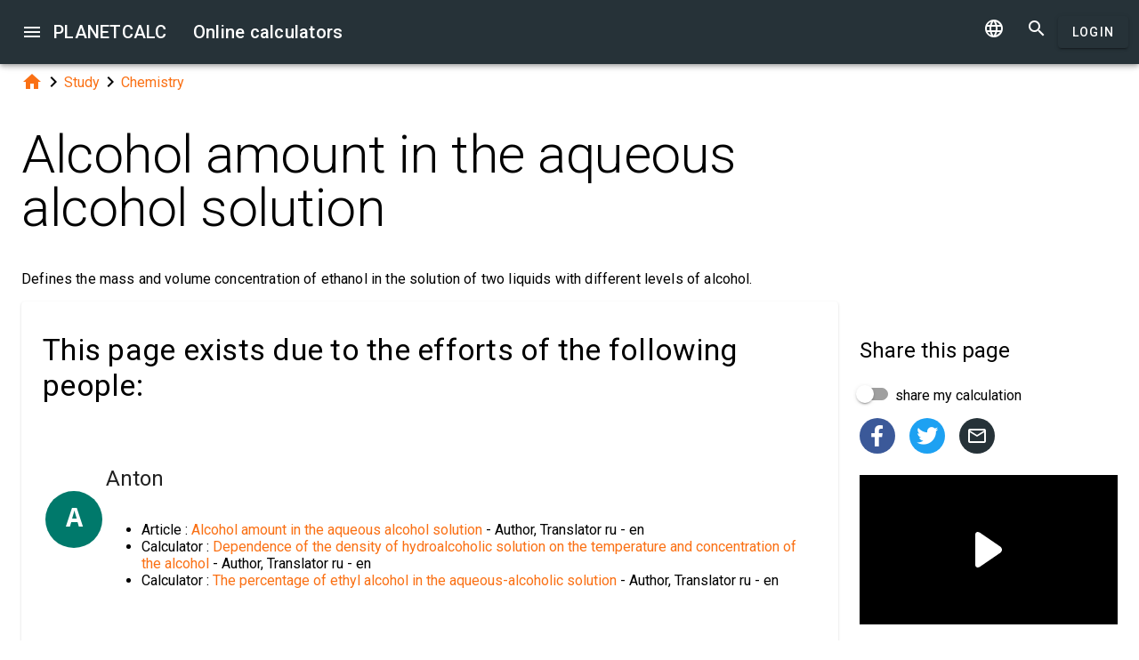

--- FILE ---
content_type: text/html; charset=UTF-8
request_url: https://planetcalc.com/1481/?thanks=1
body_size: 19529
content:
<!doctype html><html lang="en">
<head>

	<meta charset="utf-8">
	<meta name="viewport" content="width=device-width, initial-scale=1.0">
	<link rel="preload" href="/font/pc-icons.woff2?t=2f4187228ca956c693a7216e80d6ea51" as="font" type="font/woff2" crossorigin/>
	<link rel="preconnect" href="https://fonts.gstatic.com" crossorigin/>
	<link href="https://fonts.googleapis.com/css?family=Roboto:300,400,500" rel="stylesheet">
	<link rel="preconnect" href="https://ajax.googleapis.com" crossorigin/>
	<link rel="icon" href="/favicon.svg" type="image/svg+xml">
<link rel="stylesheet" href="/style/min/planetcalc_common_3769.css">
<script async src="https://cdn.fuseplatform.net/publift/tags/2/3228/fuse.js"></script>

<meta name="keywords" content="Alcohol, alcohol solution, Alcoholmeters, Chemistry, contraction, density, density of the alcohol, ethanol, ethyl alcohol, mass concentration, mass fraction, Mendeleyev, percent by volume, percentage by weight, solution, spirit, vodka, volume concentration, volume fraction, volume percent, water, weight percent"/><meta name="description" content="Authors. Defines the mass and volume concentration of ethanol in the solution of two liquids with different levels of alcohol."/><meta name="author" content="Anton : planetcalc member"/><meta name="generator" content="Planetcalc"/><link rel="canonical" href="https://planetcalc.com/1481/" /><style media="all">
body {  min-height:100% }
h1 { font-size: 3.75rem; line-height: 3.75rem; }
img.pc-math { vertical-align:middle;max-width: 100%; height: auto; }
.social-float {
	position: absolute;
	margin-left: auto;
	margin-right: auto;
	left: 0;
	right: 0;
	width: 350px;
    	height: 400px;
    	background: white;
	box-shadow: 0 0 10px rgba(0,0,0,0.5);
	z-index: 100;
}
td.comment_created {
    border-bottom: 0 !important;
    padding-bottom: 0 !important;
}
td.message {
	padding-top:0 !important;
}

#main_div { padding:0 }
.f_ {
	margin-top:0;
	line-height: normal;
}

	#request_status { width:900px; }
	.modal-body {  max-height: 800px;}
.sofia {
	margin:8px auto;
	text-align:center;
}
.right-ads { margin:16px 0; }
.v5 {
	background-color:#fafafa;
}
.card-authors { padding:0 1.5em 1.5em 1.5em; }

.author-date {
	padding:16px 0;
}
.author-date i {
	padding-right:8px;
}
.author-date a {
	padding-right:32px;
}
#comments {
	margin-top:32px;
}
#comments .t9 {
	margin-top:0;
}
.ads-inline {
    text-align: center;
}
.embed-form {
	margin-bottom:16px;
}

div.social a.oc { margin-right:16px }
div.social { margin: 16px 0; }
div.social h4 { margin-bottom:0 }
.share-url-text { margin:16px 0 }
.share-mode { margin-bottom: 16px; }
.share-url-text div { width:100% }
.similar-calc ul {  padding:0; }
.similar-calc ul li { padding:0 0 16px 16px; display: inline-block; }
#bottom-right-card { position: -webkit-sticky; position:sticky; top: 80px; }
#publift_hrec_1{min-height:250px}#publift_hrec_2{min-height:250px}#publift_mrec_1{min-height:250px}#publift_vrec_1{min-height:600px}#publift_footer{min-height:250px}
@media (min-width:480px){#publift_hrec_1{min-height:60px}}
@media (min-width:768px){#publift_hrec_1{min-height:90px}}</style>
<title>Online calculator: Alcohol amount in the aqueous alcohol solution</title>
</head>
<body id="ui_viewer" class="y1 viewer">
<div id="main_menu" class="nc w0 g1" tabindex="-1"><ul class="z0"  role="menu" aria-hidden="true"><li class="a1" role="menuitem" tabindex="0" onclick="document.location.href='\/all\/';"><span class="y0"><i class="material-icons">&#xe5c3;</i></span><span class="b1">All online calculators</span></li><li class="a1" role="menuitem" tabindex="-1" onclick="document.location.href='\/personal\/requests\/new\/';"><span class="y0"><i class="material-icons">&#xe90f;</i></span><span class="b1">Suggest a calculator</span></li><li class="a1" role="menuitem" tabindex="-1" onclick="document.location.href='\/todo\/translationtask\/?id[]=1481\u0026from=en';"><span class="y0"><i class="material-icons">&#xe894;</i></span><span class="b1">Translation</span></li></ul></div><div class="m1 q7 kb"><div class="q1"><div class="r1 s1 mdc-toolbar__section--shrink-to-fit" ><a class="material-icons n1" id="btn_main_menu" href="#">&#xe5d2;</a><a href="/" class="u1 nb" title="Online calculators"><h2 class="u1">PLANETCALC <span class="cc kc">Online calculators</span></h2></a></div><div class="r1 t1" ><a id="btn_change_language_menu" class="material-icons cc n1" href="#">&#xe894;</a><a class="material-icons n1" href="/search/">&#xe8b6;</a><a href="/personal/" class="cc ob c2 g2" id="planetcalc_login">Login</a></div></div><div style="min-height:0;"><div id="change_language_menu" class="nc w0 g1" tabindex="1"><ul class="z0"  role="menu" aria-hidden="true"><li id="change_language_de" class="a1" role="menuitem" tabindex="0" onclick="document.location.href='https:\/\/de.planetcalc.com\/1481\/?language_select=de\u0026thanks=1';"><span class="y0"><i class="material-icons"> </i></span><span class="b1">Deutsch</span></li><li id="change_language_en" class="a1 f1" role="menuitem" tabindex="-1"><span class="y0"><i class="material-icons">&#xe5ca;</i></span><span class="b1">English</span></li><li id="change_language_es" class="a1" role="menuitem" tabindex="-1" onclick="document.location.href='https:\/\/es.planetcalc.com\/1481\/?language_select=es\u0026thanks=1';"><span class="y0"><i class="material-icons"> </i></span><span class="b1">Español</span></li><li id="change_language_pt" class="a1" role="menuitem" tabindex="-1" onclick="document.location.href='https:\/\/pt.planetcalc.com\/1481\/?language_select=pt\u0026thanks=1';"><span class="y0"><i class="material-icons"> </i></span><span class="b1">Português</span></li><li id="change_language_ru" class="a1" role="menuitem" tabindex="-1" onclick="document.location.href='https:\/\/planetcalc.ru\/1481\/?language_select=ru\u0026thanks=1';"><span class="y0"><i class="material-icons"> </i></span><span class="b1">Русский</span></li><li id="change_language_zh" class="a1" role="menuitem" tabindex="-1" onclick="document.location.href='https:\/\/zh.planetcalc.com\/1481\/?language_select=zh\u0026thanks=1';"><span class="y0"><i class="material-icons"> </i></span><span class="b1">中文</span></li><li id="change_language_fr" class="a1" role="menuitem" tabindex="-1" onclick="document.location.href='https:\/\/fr.planetcalc.com\/1481\/?language_select=fr\u0026thanks=1';"><span class="y0"><i class="material-icons"> </i></span><span class="b1">Français</span></li></ul></div></div></div><div id="main_div" class="jb">  
	<div class="v_"> 
	<div class="w_"> 
<div class="main-column x_ g0" id="left-block"><div class="qb"><a class="material-icons" href="/">&#xe88a;</a><i class="material-icons">&#xe5cc;</i><a href="/search/?tag=1460">Study</a><i class="material-icons">&#xe5cc;</i><a href="/search/?tag=1955">Chemistry</a></div><header><h1>Alcohol amount in the aqueous alcohol solution</h1><p class="f_">Defines the mass and volume concentration of ethanol in the solution of two liquids with different levels of alcohol.</p><div><div class="t5 card-authors"><h3>This page exists due to the efforts of the following people:</h3><table><tr><td><div class="sb" style="background-color:#00796B"><a href="/personal/authorinfo/?uid=zusE.BM5IE01xjE7k941H5Zk0gs5IhfzTANsI5NtV6zNf-ilqUEiaA__"><span class="tb">A</span></a></div></td><td><a href="/personal/authorinfo/?uid=zusE.BM5IE01xjE7k941H5Zk0gs5IhfzTANsI5NtV6zNf-ilqUEiaA__"><h4 class="m">Anton</h4></a><ul><li>Article : <a href="/1481/">Alcohol amount in the aqueous alcohol solution</a> - Author, Translator ru - en</li><li>Calculator : <a href="/1482/">Dependence of the density of hydroalcoholic solution on the temperature and concentration of the alcohol</a> - Author, Translator ru - en</li><li>Calculator : <a href="/1479/">The percentage of ethyl alcohol in the aqueous-alcoholic solution</a> - Author, Translator ru - en</li></ul></td></tr><tr><td><div class="sb" style="background-color:#0097A7"><a href="/personal/authorinfo/?uid=D.H6Wkbx2Dl-i0.NJfv2GmGt-WQ0iEy.utbIKve8JXXY8bzoGEf9G0q8KT4_"><span class="tb">MT</span></a></div></td><td><a href="/personal/authorinfo/?uid=D.H6Wkbx2Dl-i0.NJfv2GmGt-WQ0iEy.utbIKve8JXXY8bzoGEf9G0q8KT4_"><h4 class="m">Maxim Tolstov</h4></a><ul><li>Article : <a href="/1481/">Alcohol amount in the aqueous alcohol solution</a> - Editor</li><li>Calculator : <a href="/1482/">Dependence of the density of hydroalcoholic solution on the temperature and concentration of the alcohol</a> - Editor</li><li>Calculator : <a href="/1479/">The percentage of ethyl alcohol in the aqueous-alcoholic solution</a> - Editor</li></ul></td></tr><tr><td><div class="sb"><a href="/personal/authorinfo/?uid=964l2vf.Z9Yzhf-FIeruQDTG31CMHmHbmmRiofAlUH28icLriOSDIA__"><img src="/users/2/avatar/avatar.jpg" alt="Timur"></a></div></td><td><a href="/personal/authorinfo/?uid=964l2vf.Z9Yzhf-FIeruQDTG31CMHmHbmmRiofAlUH28icLriOSDIA__"><h4 class="m">Timur</h4></a><ul><li>Article : <a href="/1481/">Alcohol amount in the aqueous alcohol solution</a> - Editor</li></ul></td></tr></table><div class="v p9">Created: <span class="nav-created">2015-07-27 19:28:43</span>, Last updated: <span class="nav-created">2021-02-17 11:21:54</span></div></div></div></header><script>
document.addEventListener("DOMContentLoaded",function() {
	var f = new FormatterTimeSpan();
	$('.nav-created').text(function ( i,t ) { return f.Format(t);});
});
</script>
<div class="article"><div class="article_body"><p>This calculator calculates the amount of pure alcohol in the solution of two liquids with different amounts of ethyl alcohol and water. It allows mixing not only the water with alcohol but use it for other fluids containing alcohol. To determine the solution with clean water, it is necessary to enter a zero in the column for the one liquids' volume concentration. Details of calculation and a bit of theory and history can be found just below the calculator:<br />
</p>
<div id="calculator1479"></div><div class="ads-inline"><div id="publift_hrec_1" data-fuse="22916193055"></div></div><div class="pc-article-part"><div class="u5"><div class="w_ f8"  id="dialogv6411c5463f8ab"><div class="x_ j0"><div class="s8 t8"><a class="t_" target="_blank" href="https://planetcalc.com/1479/?license=1"><img src="/img/32x32i.png" alt="PLANETCALC, The percentage of ethyl alcohol in the aqueous-alcoholic solution" width="32" height="32"></a><h4 class="y9">The percentage of ethyl alcohol in the aqueous-alcoholic solution</h4></div></div><div class="x_ _0"><div class="j4 g8"><input class="l4" type="text" value="100"  name="firstQ" id="dialogv6411c5463f8ab_firstQ"/><label class="h3 i3" for="dialogv6411c5463f8ab_firstQ">Amount of liquid N 1</label><div class="_3"></div></div><div class="n4"><div id="hlp_dialogv6411c5463f8ab_firstQ" class="e4 c4"></div></div></div><div class="x_ _0"><div class="j4 g8"><input class="l4" type="text" size="3" value="96.3"  name="firstP" id="dialogv6411c5463f8ab_firstP"/><label class="h3 i3" for="dialogv6411c5463f8ab_firstP">Volume concentration of alcohol</label><div class="_3"></div></div><div class="n4"><div id="hlp_dialogv6411c5463f8ab_firstP" class="e4 c4"></div></div></div><div class="x_ _0"><div class="j4 g8"><input class="l4" type="text" value="300"  name="secondQ" id="dialogv6411c5463f8ab_secondQ"/><label class="h3 i3" for="dialogv6411c5463f8ab_secondQ">Amount of liquid N2</label><div class="_3"></div></div><div class="n4"><div id="hlp_dialogv6411c5463f8ab_secondQ" class="e4 c4"></div></div></div><div class="x_ _0"><div class="j4 g8"><input class="l4" type="text" size="3" value="0"  name="secondP" id="dialogv6411c5463f8ab_secondP"/><label class="h3 i3" for="dialogv6411c5463f8ab_secondP">Volume concentration of alcohol</label><div class="_3"></div></div><div class="n4"><div id="hlp_dialogv6411c5463f8ab_secondP" class="e4 c4"></div></div></div><div class="x_ a0"><div class="s3 _ h8"><i class="w3"></i><label class="h3 i3 h8" for="dialogv6411c5463f8ab_units">Units of liquid</label><select class="t3"  name="units" id="dialogv6411c5463f8ab_units"><option selected="selected"  value="volume">Volume in milliliters</option>
<option  value="weight">Mass in grams</option>
</select><div class="_3"></div></div><div class="n4"><div id="hlp_dialogv6411c5463f8ab_units" class="e4 c4"></div></div></div><div class="x_ a0"><div class="j4 g8"><input class="l4" type="text" value="22"  name="t" id="dialogv6411c5463f8ab_t"/><label class="h3 i3" for="dialogv6411c5463f8ab_t">Temperature °C</label><div class="_3"></div></div><div class="n4"><div id="hlp_dialogv6411c5463f8ab_t" class="e4 c4">Temperature of the mixed liquids in degrees Celsius</div></div></div><div class="x_ a0"><div class="v8"><label class="l8">Calculation precision</label><div class="x8" id="ctrl_dialogv6411c5463f8ab_precisionmetervalue">Digits after the decimal point: 2</div><div id="dialogv6411c5463f8ab_precisionmeter" aria-controls="ctrl_dialogv6411c5463f8ab_precisionmetervalue" class="pc-precision y8 h6 v6" tabindex="0" role="slider" data-step="1" aria-valuetext="Digits after the decimal point: 2" aria-valuemin="0" aria-valuemax="20" aria-valuenow="2"><div class="k6"><div class="j6"></div></div><div class="q6"><div class="p6"><span class="r6"></span></div><svg class="n6" width="21" height="21"><circle cx="10.5" cy="10.5" r="7.875"></circle></svg><div class="o6"></div></div></div></div></div><div class="x_ j0"><div class="r8"><button type="button" id="dialogv6411c5463f8ab_calculate" class="c2 g2 s_ pc-btn-calc"><span id="dialogv6411c5463f8ab_button_text">Calculate</span></button></div></div><div class="x_ j0"><div class="e8"><div id="dialogv6411c5463f8ab__progress_" role="progressbar" class="c8 m0 t0"><div class="p0"></div><div class="q0"></div><div class="n0 r0"><span class="o0"></span></div><div class="n0 s0"><span class="o0"></span></div></div></div></div><div class="x_ j0"><div></div><div class="n4 x"><div id="hlp_default_dialogv6411c5463f8ab" class="e4 c4"></div></div></div><div class="x_ a0"><div class="o8"><span data-toggle="tooltip" title="Alcohol volume concentration in the resulting solution at 20 degrees Celsius.">Volume concentration of alcohol at 20 ° C <i class="fa fa-question-circle"></i></span></div><div class="pc-output-value p8" id="dialogv6411c5463f8ab_percent">&nbsp;</div></div><div class="x_ a0"><div class="o8"><span data-toggle="tooltip" title="Volume concentration alcohol in the resulting solution at 20 degrees Celsius.">Volume of the solution at 20 ° C <i class="fa fa-question-circle"></i></span></div><div class="pc-output-value p8" id="dialogv6411c5463f8ab_volume20">&nbsp;</div></div><div class="x_ a0"><div class="o8"><span data-toggle="tooltip" title="Volume of the resulting solution at given temperature in milliliters">Volume of the solution at given temperature <i class="fa fa-question-circle"></i></span></div><div class="pc-output-value p8" id="dialogv6411c5463f8ab_volume">&nbsp;</div></div><div class="x_ a0"><div class="o8">Mass concentration of alcohol</div><div class="pc-output-value p8" id="dialogv6411c5463f8ab_percentM">&nbsp;</div></div><div class="x_ a0"><div class="o8">Mass of the solution</div><div class="pc-output-value p8" id="dialogv6411c5463f8ab_mass">&nbsp;</div></div><div class="x_ j0"><div class="b2"><div class="pc-calc-footer"><div class="ba u8"></div></div></div></div></div><script>function Dialogv6411c5463f8ab() {var me = this;me.id = "dialogv6411c5463f8ab";me.GetElement = function () { return document.getElementById( me.id ); };me.GetEventHandlerName = function () { return "dialoghandlerv6411c5463f8ab"; };this.dialog_controls = [new DialogInput("firstQ", this, new ValidatorNumber( false, true),new ElementAccessorNumber(),new ValidatorNumber( false, true)),new DialogInput("firstP", this, new ValidatorComplex( new ValidatorNumber( false, true), new ValidatorRange( 0, 100) ),new ElementAccessorNumber(),new ValidatorComplex( new ValidatorNumber( false, true) )),new DialogInput("secondQ", this, new ValidatorNumber( false, true),new ElementAccessorNumber(),new ValidatorNumber( false, true)),new DialogInput("secondP", this, new ValidatorComplex( new ValidatorNumber( false, true), new ValidatorRange( 0, 100) ),new ElementAccessorNumber(),new ValidatorComplex( new ValidatorNumber( false, true) )),new DialogInput("units", this, 0,new ElementAccessorSelect()),new DialogInput("t", this, new ValidatorNumber( false, true),new ElementAccessorNumber(),new ValidatorNumber( false, true)),new DialogInput("precisionmeter", this, 0,new ElementAccessorPrecision(2)),new DialogInput("calculate", this, 0,new ElementAccessorOperation()),new DialogInput("_progress_", this, 0,new ElementAccessorDefault()),new DialogInput("", this, 0,new ElementAccessorDefault()),new DialogInput("percent", this, 0,new ElementAccessorOutput()),new DialogInput("volume20", this, 0,new ElementAccessorOutput()),new DialogInput("volume", this, 0,new ElementAccessorOutput()),new DialogInput("percentM", this, 0,new ElementAccessorOutput()),new DialogInput("mass", this, 0,new ElementAccessorOutput())];me.dialog_controls._all ={};me.dialog_controls.forEach( function( e ) { if (me[e.id]===undefined) me[e.id] = e; me.dialog_controls._all[e.id] = e;} );this.addHandler = function ( handler ) {this.dialog_controls.forEach(function(c) { c.addHandler( handler);});};this.SetValues = function ( values ) {this.dialog_controls.forEach(function(c) {if ( values[c.id]!==undefined ) { c.SetValue( values[c.id] ); }});};this.Clear = function ( ) {this.dialog_controls.forEach(function( c) { c.ResetValue();});};this.SetDefaultValues = function () { this.Clear();};this.GetValues = function () {var ret = {}; this.dialog_controls.forEach(function( c) { ret[c.id] = c.GetValue();});return ret;};this.Validate = function ( ) {for(var i=0;i<me.dialog_controls.length;++i) if (!me.dialog_controls[i].Validate()) return false; return true;};this.layout = function ( ) {me.dialog_controls[6].elementAccessor.layout();}};document.addEventListener("DOMContentLoaded", function(event) {var dlg = new Dialogv6411c5463f8ab();
var hd = new CalculatorHandler(new function () {
var me = this;
me.id = 1479;
me.global = 1;
var outputs = {};
me.sinks={change:[],done:[]};
me.startOnLoad = 1;
me.infinite = 0;
var inputs = {};
var renderers = {};
var recordsets = {};
var diagrams = {};
var handler, dialog, refreshTimer;var outer = this;me.adapter = null;me.timeout = 1500;
me.auto = 1;
me.init = function ( h, dlg ) { var o; handler=h;dialog =dlg;me.control = new CalcController(h,me.id);var n; var fn;n='firstQ';if ( dlg[n] ) { inputs[n] = dlg[n]; }n='secondQ';if ( dlg[n] ) { inputs[n] = dlg[n]; }n='units';if ( dlg[n] ) { inputs[n] = dlg[n]; }n='t';if ( dlg[n] ) { inputs[n] = dlg[n]; }n='firstP';if ( dlg[n] ) { inputs[n] = dlg[n]; }n='secondP';if ( dlg[n] ) { inputs[n] = dlg[n]; }o = dlg.volume;outputs[o.id] =o;o.formatter =new FormatterNumber( 2,0,0,"R" );o = dlg.percent;outputs[o.id] =o;o.formatter =new FormatterPersent( 2 );o = dlg.percentM;outputs[o.id] =o;o.formatter =new FormatterPersent( 2 );o = dlg.mass;outputs[o.id] =o;o.formatter =new FormatterNumber( 2,0,0,"R" );o = dlg.volume20;outputs[o.id] =o;o.formatter =new FormatterNumber( 2,0,0,"R" );handler.onReady();};
me.stop = function() {};
me.start = function() {handler.onStart();
var inputValues = me.getInputValues();me.control.onCalculate( inputValues );};me.getInputs = function() {
		return inputs;
	};
	function objectValues( a, o ) {
		for(var n in o) {
			a.push( o[n] );
	}
	}
	me.getOutputs = function() {
		var ret = [];
		objectValues( ret, outputs );
		objectValues( ret, diagrams );
		objectValues( ret, renderers );
	return ret;
	};
	me.getInputValues = function() {
		var r = {};
		for( var n in inputs) {
			r[n] = inputs[n].GetValue();
		}
		return r;
	};
me.setResult = function( res, done ) {outputs.volume.SetValue(res.volume);outputs.percent.SetValue(res.percent);outputs.percentM.SetValue(res.percentM);outputs.mass.SetValue(res.mass);outputs.volume20.SetValue(res.volume20);if (done) { handler.onStop();if ( PCF.requestFormulaUpdate( false ) ) { var mjx = window.MathJax; mjx.Hub.Queue(["Typeset",mjx.Hub]);};}}},{calculate:"Calculate", stop:"Stop"});;
hd.initdialog(dlg);dlg.addHandler(hd);window.dialoghandlerv6411c5463f8ab = hd;});</script><div id="user_data_1479"><div class="tc" id="ud_note1479"><button class="c2 pc-btn-link ce"><i class="material-icons">&#xe14d;</i> Link</button> <button class="c2 pc-btn-new"><i class="material-icons">&#xe161;</i> Save</button>  <button type="button" class="c2 pc-btn-embed-wol"><i class="material-icons">&#xe87b;</i> Widget</button></div><script>document.addEventListener("DOMContentLoaded", function(event) { window.udh_1479=new PCUserDataHandler( { calcid:1479,id:"user_data_1479"});});</script></div></div></div>
<p></p>
<h3>History</h3>
<p>In the 19th century, at least one-third of the Russian Empire's budget was excise taxes on alcoholic beverages. The excise tax is calculated depending on the strength of the drink (amount of pure alcohol). Therefore, the task of determining the amount of pure alcohol was at the level of national importance. As long as this topic was not connected to science, beverage strength was determined with interesting methods. For example, for a long time, the most common type of strong wine in Russia was the so-called <em>polugar</em> (38% of alcohol). The way of proving the quality of Polugar was simple - set it on fire, and it will burn until half of its amount burns out.- if you set fire to Polugar, it should burn until half of its volume is burned out.<br />
Obviously, burning alcohol to determine its strength is not convenient, so the next step in the Russian history of the vodka industry was to borrow the Western experience: determine the amount of alcohol with areometers (alcoholmeters) - the devices to determine the content of alcohol—they were already extensively used in the leading Western countries.</p>
<p>Alcoholmeters of the 19th century created for use in Western countries' mild climate gave poor results in Russian temperatures. Besides, there were different methods of measuring the volume and strength of alcohol. These premises served as an incentive to activate the domestic science in the studies of alcohols'  solution properties.</p>
<h3>Theory</h3>
<p>Mendeleev held a serious study of aqueous-alcoholic solutions. While working on his doctoral dissertation, Mendeleev studied the change of the alcohol solution's specific mass with the concentration and temperature.<br />
The volume (density) of the aqueous alcohol solution and any other fluid is temperature-dependent. The density of the solution decreases with an increase in temperature (the volume increases). The change is not linear, as well as water density's behavior with the temperature change. It is known that the maximum density of water is at a temperature of about 4 ° C, and then with any temperature change, the density decreases.<br />
It also appears that the solution density nonlinearly varies with the alcohol concentration change. Surprisingly, the volume of water and alcohol separately is almost always greater than the solution obtained by mixing these components. The reduction of the volume of aqueous-alcohol solution, now known as contraction, reaches its maximum when the alcohol concentration in the solution is 50 to 60 percent by weight, see. the graph:</p>
<p></p>
<div id="calculator1482"></div><div class="pc-article-part"><div class="u5"><div class="w_ f8"  id="dialogv6411c54658738"><div class="x_ j0"><div class="s8 t8"><a class="t_" target="_blank" href="https://planetcalc.com/1482/?license=1"><img src="/img/32x32i.png" alt="PLANETCALC, Dependence of the density of hydroalcoholic solution on the temperature and concentration of the alcohol" width="32" height="32"></a><h4 class="y9">Dependence of the density of hydroalcoholic solution on the temperature and concentration of the alcohol</h4></div></div><div class="x_ a0"><div class="j4 g8"><input class="l4" type="text" size="3" value="20"  name="t" id="dialogv6411c54658738_t"/><label class="h3 i3" for="dialogv6411c54658738_t">Temperature in degrees Celsius</label><div class="_3"></div></div><div class="n4"><div id="hlp_dialogv6411c54658738_t" class="e4 c4"></div></div></div><div class="x_ a0"><div class="j4 g8"><input class="l4" type="text" size="3" value="33.37"  name="p" id="dialogv6411c54658738_p"/><label class="h3 i3" for="dialogv6411c54658738_p">Mass concentration of alcohol</label><div class="_3"></div></div><div class="n4"><div id="hlp_dialogv6411c54658738_p" class="e4 c4"></div></div></div><div class="x_ a0"><div class="v8"><label class="l8">Calculation precision</label><div class="x8" id="ctrl_dialogv6411c54658738_precisionmetervalue">Digits after the decimal point: 2</div><div id="dialogv6411c54658738_precisionmeter" aria-controls="ctrl_dialogv6411c54658738_precisionmetervalue" class="pc-precision y8 h6 v6" tabindex="0" role="slider" data-step="1" aria-valuetext="Digits after the decimal point: 2" aria-valuemin="0" aria-valuemax="20" aria-valuenow="2"><div class="k6"><div class="j6"></div></div><div class="q6"><div class="p6"><span class="r6"></span></div><svg class="n6" width="21" height="21"><circle cx="10.5" cy="10.5" r="7.875"></circle></svg><div class="o6"></div></div></div></div></div><div class="x_ j0"><div class="r8"><button type="button" id="dialogv6411c54658738_calculate" class="c2 g2 s_ pc-btn-calc"><span id="dialogv6411c54658738_button_text">Calculate</span></button></div></div><div class="x_ j0"><div class="e8"><div id="dialogv6411c54658738__progress_" role="progressbar" class="c8 m0 t0"><div class="p0"></div><div class="q0"></div><div class="n0 r0"><span class="o0"></span></div><div class="n0 s0"><span class="o0"></span></div></div></div></div><div class="x_ j0"><div></div><div class="n4 x"><div id="hlp_default_dialogv6411c54658738" class="e4 c4"></div></div></div><div class="x_ j0"><div id="dialogv6411c54658738_result_name" class="o8">Density graph of hydroalcoholic solution</div><div id="dialogv6411c54658738_result_big_msg" class="ke"><div class="me"><div class="ne">The file is very large. Browser slowdown may occur during loading and creation.</div><div class="re" aria-atomic="true"><button class="c2 se" type="button" id="dialogv6411c54658738_result_download"><span class="f2 ">Download</span></button>
<button type="button" class="c2 vb te"><i class="material-icons">&#xe5cd;</i></button></div></div></div><div id="dialogv6411c54658738_result_diagram" class="pc-graph"></div><div id="dialogv6411c54658738_result" class="pc-output-table"></div></div><div class="x_ j0"><div class="b2"><div class="pc-calc-footer"><div class="ba u8"></div></div></div></div></div><script>function Dialogv6411c54658738() {var me = this;me.id = "dialogv6411c54658738";me.GetElement = function () { return document.getElementById( me.id ); };me.GetEventHandlerName = function () { return "dialoghandlerv6411c54658738"; };this.dialog_controls = [new DialogInput("t", this, new ValidatorComplex( new ValidatorNumber( false, true), new ValidatorRange( -25, 40) ),new ElementAccessorNumber(),new ValidatorComplex( new ValidatorNumber( false, true) )),new DialogInput("p", this, new ValidatorComplex( new ValidatorNumber( false, true), new ValidatorRange( 0, 100) ),new ElementAccessorNumber(),new ValidatorComplex( new ValidatorNumber( false, true) )),new DialogInput("precisionmeter", this, 0,new ElementAccessorPrecision(2)),new DialogInput("calculate", this, 0,new ElementAccessorOperation()),new DialogInput("_progress_", this, 0,new ElementAccessorDefault()),new DialogInput("", this, 0,new ElementAccessorDefault()),new DialogInput("result", this, 0,new ElementAccessorDefault())];me.dialog_controls._all ={};me.dialog_controls.forEach( function( e ) { if (me[e.id]===undefined) me[e.id] = e; me.dialog_controls._all[e.id] = e;} );this.addHandler = function ( handler ) {this.dialog_controls.forEach(function(c) { c.addHandler( handler);});};this.SetValues = function ( values ) {this.dialog_controls.forEach(function(c) {if ( values[c.id]!==undefined ) { c.SetValue( values[c.id] ); }});};this.Clear = function ( ) {this.dialog_controls.forEach(function( c) { c.ResetValue();});};this.SetDefaultValues = function () { this.Clear();};this.GetValues = function () {var ret = {}; this.dialog_controls.forEach(function( c) { ret[c.id] = c.GetValue();});return ret;};this.Validate = function ( ) {for(var i=0;i<me.dialog_controls.length;++i) if (!me.dialog_controls[i].Validate()) return false; return true;};this.layout = function ( ) {me.dialog_controls[2].elementAccessor.layout();}};document.addEventListener("DOMContentLoaded", function(event) {var dlg = new Dialogv6411c54658738();
var hd = new CalculatorHandler(new function () {
var me = this;
me.id = 1482;
me.global = 1;
var outputs = {};
me.sinks={change:[],done:[]};
me.startOnLoad = 1;
me.infinite = 0;
var inputs = {};
var renderers = {};
var recordsets = {};
var diagrams = {};
var handler, dialog, refreshTimer;var outer = this;me.adapter = null;me.timeout = 1500;
me.auto = 1;
me.init = function ( h, dlg ) { var o; handler=h;dialog =dlg;me.control = new CalcController(h,me.id);var n; var fn;n='t';if ( dlg[n] ) { inputs[n] = dlg[n]; }n='p';if ( dlg[n] ) { inputs[n] = dlg[n]; }n='result';fn='dialogv6411c54658738_result';recordsets[n] = new Recordset("","__id__");diagrams[n] = new BarDiagram(fn+'_diagram',{"y_axis_type":"default","scale_log_base":10,"scale_power_exponent":2,"aspect_ratio":"4:3","x_axis_position":"bottom","y_axis_position":"left","x_center_zero":0,"y_center_zero":0,"page_size":10,"transpose_table":0,"graphics_scale":"xy","bar_width":100});diagrams[n].Header.AddColumn("p", "Mass concentration of alcohol / Temperature in degrees Celsius", new RecordFieldFormatter(new FormatterSame( )), '', 1,{"interpolate":"cardinal","line_color":"primary","line_markup":0},5);
diagrams[n].Header.AddColumn("dt", "Temperature to density dependence (in kg / m3 minus 750)", new RecordFieldFormatter(new FormatterNumber( 0,0,0,"R" )), '', 2,{"interpolate":"cardinal","line_color":"primary","line_markup":0},1);
diagrams[n].Header.AddColumn("dp", "Density to mass concentration of alcohol dependence (in kg / m3 minus 750)", new RecordFieldFormatter(new FormatterNumber( 0,0,0,"R" )), '', 2,{"interpolate":"cardinal","line_color":"primary","line_markup":0},1);
diagrams[n].Header.AddColumn("c", "Contraction depending on the concentration (in %% multiplied by 10)", new RecordFieldFormatter(new FormatterNumber( 2,0,0,"R" )), "Reduction of volume of the solution relative to the constituent parts. Expressed in %%. For clarity, multiplied by 10.", 2,{"interpolate":"cardinal","line_color":"primary","line_markup":0},1);
me.diagrams = diagrams;handler.onReady();};
me.stop = function() {};
me.start = function() {handler.onStart();
var inputValues = me.getInputValues();me.control.onCalculate( inputValues );};me.getInputs = function() {
		return inputs;
	};
	function objectValues( a, o ) {
		for(var n in o) {
			a.push( o[n] );
	}
	}
	me.getOutputs = function() {
		var ret = [];
		objectValues( ret, outputs );
		objectValues( ret, diagrams );
		objectValues( ret, renderers );
	return ret;
	};
	me.getInputValues = function() {
		var r = {};
		for( var n in inputs) {
			r[n] = inputs[n].GetValue();
		}
		return r;
	};
me.setResult = function( res, done ) {recordsets.result.Clear();recordsets.result.LoadFromArray( res.result);if (renderers.result) {renderers.result.Render( recordsets.result);} if ( diagrams.result) { diagrams.result.Render(res.result ); }if (done) { handler.onStop();if ( PCF.requestFormulaUpdate( false ) ) { var mjx = window.MathJax; mjx.Hub.Queue(["Typeset",mjx.Hub]);};}}},{calculate:"Calculate", stop:"Stop"});;
hd.initdialog(dlg);dlg.addHandler(hd);window.dialoghandlerv6411c54658738 = hd;});</script><div id="user_data_1482"><div class="tc" id="ud_note1482"><button class="c2 pc-btn-link ce"><i class="material-icons">&#xe14d;</i> Link</button> <button class="c2 pc-btn-new"><i class="material-icons">&#xe161;</i> Save</button>  <button type="button" class="c2 pc-btn-embed-wol"><i class="material-icons">&#xe87b;</i> Widget</button></div><script>document.addEventListener("DOMContentLoaded", function(event) { window.udh_1482=new PCUserDataHandler( { calcid:1482,id:"user_data_1482"});});</script></div></div></div><div class="ads-inline"><div id="publift_hrec_2" data-fuse="22916179273"></div></div>
<p></p>
<p>A clear pattern in the change of the volume has not been identified. Instead, Mendeleev created the approximate formulas used to create the tables of density dependence of alcohol solutions of mass or volume concentration and the temperature. At present, these tables are used everywhere in the alcohol industry.<br />
Our calculator calculates ethyl alcohol's mass and volume concentration in the aqueous-alcoholic solution of 2 liquids with a different alcohol content by linear approximation by aqueous-alcohol solution tables concentration and temperature (see Table 1 and Table 2 of [1]).</p>
<p>The amount of liquid can be set as the weight in grams or as the volume in milliliters. The volume of liquid depends on the temperature, so in setting the number of fluid through the volume, it is necessary to enter the temperature at which this volume is valid. Alcohol amount is usually expressed as a percentage of volume (% vol) that is not an unambiguous value without the temperature info (if not specified, it usually refers to 20 ° C). It would be much more accurate to indicate the amount in percentage by weight, which does not depend on temperature. Alas, traditions are tough to break.<br />
Very few people will accept the fact that vodka would be immediate &quot;less strong&quot;. In fact, 40% volume percent at 20 ° C is only 33% weight percent. Nobody will be reducing the strength of such a strategic beverage voluntarily :)</p>
<p>Sources:<br />
1) Tables for determining ethanol amount in the aqueous-alcoholic solutions. Volume I. Moscow Publisher IPC standards.<br />
2) <a href="http://vivovoco.rsl.ru/VV/PAPERS/HISTORY/BONDAR.HTM"  rel="nofollow">Л.Б. Бондаренко Из истории русской спиртометрии</a></p></div></div><div id="copied_msg" class="ke"><div class="me"><div class="ne">URL copied to clipboard</div></div></div><div class="social social-share ee"><div class="share-mode"><div class="t9 share-switch"><div class="x6"><div class="z6"></div><div class="b7"><div class="_7"><input class="a7" type="checkbox" id="share_data_md"/></div></div></div> <label for="share_data_md">&nbsp;share my calculation</label></div><div class="share_data_msg z"></div></div><div class="share-buttons"><a class="pc-social-share oc pc" target="_blank" href="https://www.facebook.com/sharer/sharer.php?u=https%3A%2F%2Fplanetcalc.com%2F1481%2F" rel="noopener nofollow" data-origin="pc"><span class="material-icons">&#xf301;</span></a><a class="pc-social-share oc qc" target="_blank" href="https://twitter.com/intent/tweet?text=Online%20calculator%3A%20Alcohol%20amount%20in%20the%20aqueous%20alcohol%20solution&url=https%3A%2F%2Fplanetcalc.com%2F1481%2F" rel="noopener nofollow" data-origin="qc"><span class="material-icons">&#xf303;</span></a><a class="pc-social-share oc r_" href="mailto:?subject=Online%20calculator%3A%20Alcohol%20amount%20in%20the%20aqueous%20alcohol%20solution&body=https%3A%2F%2Fplanetcalc.com%2F1481%2F" rel="noopener nofollow" data-origin="r_"><span class="material-icons">&#xe0e1;</span></a></div><div class="share-url-text x"><div class="j4"><input class="l4" type="text" value="" readonly/><div class="_3"></div></div><div class="n4"><div id="share_data_md_hlp" class="e4 c4">Everyone who receives the link will be able to view this calculation</div></div><button class="c2 mc" type="button" ><span class="f2 ">Copy</span></button>
<div style="clear:both"></div></div></div><div class="similar-calc"><h4>Similar calculators</h4><ul><li>&bull; <a href="/2951/" title="Glue Solution Calculator">Glue Solution Calculator</a></li><li>&bull; <a href="/2296/" title="Surface tension. Weight and volume of the drop of liquid">Surface tension. Weight and volume of the drop of liquid</a></li><li>&bull; <a href="/2834/" title="Density of oil">Density of oil</a></li><li>&bull; <a href="/37/" title="Ideal Weight Calculator">Ideal Weight Calculator</a></li><li>&bull; <a href="/975/" title="The buoyant force">The buoyant force</a></li><li>&bull; <a href="/search/?section=1955" class="vc">Chemistry section ( 25 calculators )</a></li></ul></div><div class="b"><i class="material-icons">&#xe54e;</i>&nbsp;<a class="vc xb" href="/search/?tag=3242" >Alcohol</a> <a class="vc xb" href="/search/?tag=3252" >alcohol solution</a> <a class="vc xb" href="/search/?tag=3251" >Alcoholmeters</a> <a class="vc bc" href="/search/?tag=1955" >Chemistry</a> <a class="vc xb" href="/search/?tag=3258" >contraction</a> <a class="vc zb" href="/search/?tag=1776" >density</a> <a class="vc xb" href="/search/?tag=3257" >density of the alcohol</a> <a class="vc xb" href="/search/?tag=3243" >ethanol</a> <a class="vc xb" href="/search/?tag=3244" >ethyl alcohol</a> <a class="vc xb" href="/search/?tag=5599" >mass concentration</a> <a class="vc xb" href="/search/?tag=3245" >mass fraction</a> <a class="vc xb" href="/search/?tag=3259" >Mendeleyev</a> <a class="vc xb" href="/search/?tag=3254" >percent by volume</a> <a class="vc xb" href="/search/?tag=3255" >percentage by weight</a> <a class="vc zb" href="/search/?tag=1282" >solution</a> <a class="vc xb" href="/search/?tag=3249" >spirit</a> <a class="vc xb" href="/search/?tag=3247" >vodka</a> <a class="vc xb" href="/search/?tag=5598" >volume concentration</a> <a class="vc xb" href="/search/?tag=3246" >volume fraction</a> <a class="vc xb" href="/search/?tag=3253" >volume percent</a> <a class="vc xb" href="/search/?tag=2006" >water</a> <a class="vc xb" href="/search/?tag=3256" >weight percent</a> </div><div class="b2"><span class="u8"><a href="https://planetcalc.com/1481/?license=1" target=_blank><i class="material-icons">&#xf304;</i><i class="material-icons">&#xf305;</i></a></span> PLANETCALC, Alcohol amount in the aqueous alcohol solution<div class="ba u8"></div></div><div class="p9 qb author-date v"><i class="material-icons">&#xe7ff;</i><a href="/1481/?thanks=1">Anton</a><i class="material-icons">&#xe8b5;</i><span class="nav-created">2021-02-17 11:21:54</span></div>		<script>
		function showAvInitials( i ) {
			i.style.display="none";
			var d = i.parentNode;
			var bg = d.getAttribute("data-bg");
			d.style.backgroundColor = bg;
			var e = d.getElementsByClassName("tb");
			if ( e.length ) {
				e[0].style.display="inline";
			}
		}
		function CommentAvatarFormatter( formatter ) {
			var colors = [ "#D32F2F", "#C2185B", "#7B1FA2", "#512DA8", "#303F9F", "#1976D2", "#0288D1", "#0097A7", "#00796B", "#388E3C", "#689F38", "#AFB42B", "#FBC02D", "#FFA000", "#F57C00", "#E64A19", "#5D4037", "#455A64"];
	this.Format = function ( colname, record ) {
		var ret = '<div class="' + "sb" + '"';
			var name = record.nickname;
			if ( !name ) name = 'Unknown'; else name = name.toString();
			var hash = 0;
			for(var i =0 ;i<name.length;++i) {
				hash+=name.charCodeAt(i);
			}
			var color = colors[ hash%colors.length];
			var namearr = name.split(' ');
			var abbr ='';
			for(var i=0;i<namearr.length && i<2 ;++i) {
				if ( namearr[i].length) {
					abbr+=namearr[i].substr(0,1);
				}
			}
		if ( record.photo ) {
			ret+='data-bg="' + color + '"><img src="' + record.photo + '" alt="' + (record.nickname && record.nickname.replace?record.nickname.replace('"',"'"):'') + '" onerror="showAvInitials(this);">';
		} else {
			ret+=' style="background-color:' + color + '">';
		}
		ret+='<span class="' + "tb" + '"' + (record.photo?' style="display:none;"':'') + '>' + abbr.toUpperCase()  + '</span>';
		ret+='</div>';
		return ret;
	}
}</script>
<div id="comments"><div class="w_ f8"  id="dialogv696a618b8cd75"><div class="x_ j0"><div class="s8"><h4 class="y9">Comments</h4></div></div><div class="x_ _0"><div id="dialogv696a618b8cd75_group_sofia"  class="placeholder"></div></div><div class="x_ g0"><div class="w_ f8"  id="dialogv696a618b8cd75_group_comments"><div class="x_ j0"><div class="j4 m4 g8 "><textarea class="l4"  id="dialogv696a618b8cd75_message" rows="5" cols="80"></textarea>
<div class="c3"><div class="e3"></div><div class="f3"><label class="h3" for="dialogv696a618b8cd75_message">Your message</label></div><div class="g3"></div></div></div><div class="n4"><div id="hlp_dialogv696a618b8cd75_message" class="e4 c4"></div></div></div><div class="x_ j0"><div class="t9"><div class="x6"><div class="z6"></div><div class="b7"><div class="_7"><input class="a7" type="checkbox" id="dialogv696a618b8cd75_notify"/></div></div></div><label for="dialogv696a618b8cd75_notify"> Subscribe to comments notifications</label></div><div class="n4"><div id="hlp_dialogv696a618b8cd75_notify" class="e4 c4"></div></div></div></div></div><div class="x_ j0"><div class="e8"><div id="dialogv696a618b8cd75_progress" role="progressbar" class="c8 m0 t0"><div class="p0"></div><div class="q0"></div><div class="n0 r0"><span class="o0"></span></div><div class="n0 s0"><span class="o0"></span></div></div></div></div><div class="r8 x_ j0"><button class="c2 g2" type="button" id="dialogv696a618b8cd75_send"><span class="f2 ">Send</span></button>
</div><div class="x_ j0"><div id="dialogv696a618b8cd75_comments"  class="placeholder"></div></div><input type="hidden" value="1485" id="dialogv696a618b8cd75_messagebox"/></div><script>function Dialogv696a618b8cd75() {var me = this;me.id = "dialogv696a618b8cd75";me.GetElement = function () { return document.getElementById( me.id ); };me.GetEventHandlerName = function () { return "dialoghandlerv696a618b8cd75"; };this.dialog_controls = [new DialogInput("group_sofia", this, 0,new ElementAccessorDefault()),new DialogInput("group_comments", this, 0,new ElementAccessorDefault()),new DialogInput("message", this, new ValidatorTextSize( 0,5000 ),new ElementAccessorText()),new DialogInput("notify", this, 0,new ElementAccessorCheckbox()),new DialogInput("messagebox", this, 0,new ElementAccessorHidden()),new DialogInput("progress", this, 0,new ElementAccessorDefault()),new DialogInput("send", this, 0,new ElementAccessorOperation()),new DialogInput("comments", this, 0,new ElementAccessorDefault())];me.dialog_controls._all ={};me.dialog_controls.forEach( function( e ) { if (me[e.id]===undefined) me[e.id] = e; me.dialog_controls._all[e.id] = e;} );this.addHandler = function ( handler ) {this.dialog_controls.forEach(function(c) { c.addHandler( handler);});};this.SetValues = function ( values ) {this.dialog_controls.forEach(function(c) {if ( values[c.id]!==undefined ) { c.SetValue( values[c.id] ); }});};this.Clear = function ( ) {this.dialog_controls.forEach(function( c) { c.ResetValue();});};this.SetDefaultValues = function () { this.Clear();};this.GetValues = function () {var ret = {}; this.dialog_controls.forEach(function( c) { ret[c.id] = c.GetValue();});return ret;};this.Validate = function ( ) {for(var i=0;i<me.dialog_controls.length;++i) if (!me.dialog_controls[i].Validate()) return false; return true;};this.layout = function ( ) {}};document.addEventListener("DOMContentLoaded", function(event) {var dlg = new Dialogv696a618b8cd75();
var hd = function() {var dialogv696a618b8cd75_comments_init_data="";var dialogv696a618b8cd75_comments=new AjaxSetMessages(dialogv696a618b8cd75_comments_init_data, "/service/comments/", "dialogv696a618b8cd75_comments", "Loading...");dialogv696a618b8cd75_comments.Renderer.AddColumn("posted","Created",new RecordFieldFormatter( new FormatterTimeSpan() ));dialogv696a618b8cd75_comments.Renderer.AddColumn("avatar","",new CommentAvatarFormatter());dialogv696a618b8cd75_comments.Renderer.AddColumn("created","",new RecordFieldFormatter( new FormatterPrefix("Registered: ", new FormatterDateOnly()) ));dialogv696a618b8cd75_comments.Renderer.AddColumn("posts","",new RecordFieldFormatter( new FormatterPrefix("Posts: ", null) ));dialogv696a618b8cd75_comments.Render();dialogv696a618b8cd75_comments.qc.messagebox=1485;dialogv696a618b8cd75_comments.qc.language="en";dialogv696a618b8cd75_comments.qc.parent=0; var ch= new CommentFormHandler("https://planetcalc.com/1481/?loginrequirednow=1&language_select=en",false);ch.setTable(dialogv696a618b8cd75_comments); return ch;}();;
hd.initdialog(dlg);dlg.addHandler(hd);});</script></div><div class="ads-inline"><div id="publift_footer" data-fuse="22916193061"></div></div></div><div class="x_ _0"><div id="top-right-card" class="right_fix"></div><div class="cc right-ads"><div id="publift_mrec_1" data-fuse="22916172285"></div></div><div id="bottom-right-card" ><div class="social social-share ce"><h4 class="share-title">Share <span class="share-subject">this page</span></h4><div class="share-mode"><div class="t9 share-switch"><div class="x6"><div class="z6"></div><div class="b7"><div class="_7"><input class="a7" type="checkbox" id="share_data"/></div></div></div> <label for="share_data">&nbsp;share my calculation</label></div><div class="share_data_msg z"></div></div><div class="share-buttons"><a class="pc-social-share oc pc" target="_blank" href="https://www.facebook.com/sharer/sharer.php?u=https%3A%2F%2Fplanetcalc.com%2F1481%2F" rel="noopener nofollow" data-origin="pc"><span class="material-icons">&#xf301;</span></a><a class="pc-social-share oc qc" target="_blank" href="https://twitter.com/intent/tweet?text=Online%20calculator%3A%20Alcohol%20amount%20in%20the%20aqueous%20alcohol%20solution&url=https%3A%2F%2Fplanetcalc.com%2F1481%2F" rel="noopener nofollow" data-origin="qc"><span class="material-icons">&#xf303;</span></a><a class="pc-social-share oc r_" href="mailto:?subject=Online%20calculator%3A%20Alcohol%20amount%20in%20the%20aqueous%20alcohol%20solution&body=https%3A%2F%2Fplanetcalc.com%2F1481%2F" rel="noopener nofollow" data-origin="r_"><span class="material-icons">&#xe0e1;</span></a></div><div class="share-url-text x"><div class="j4"><input class="l4" type="text" value="" readonly/><div class="_3"></div></div><div class="n4"><div id="share_data_hlp" class="e4 c4">Everyone who receives the link will be able to view this calculation</div></div><button class="c2 mc" type="button" ><span class="f2 ">Copy</span></button>
<div style="clear:both"></div></div></div><div class="ads-sticker right-ads"><div id="publift_vrec_1" data-fuse="22916193058"></div></div></div></div></div></div><script>
var shiftMax = 0;
document.addEventListener('DOMContentLoaded', function(){ 
	showStoreRef();
	
var sharer = new PSS.Sharer("my calculation",'Calculation data size is %1. To share your calculation please <a class="save_data_link" href="#">save the calculation data</a> to our server storage.');});


function getMobileOperatingSystem() {
	var userAgent = navigator.userAgent || navigator.vendor || window.opera;
	if (/android/i.test(userAgent)) {
		return "Android";
    }
    if (/iPad|iPhone|iPod/.test(userAgent) && !window.MSStream) {
        return "iOS";
    }
    return "unknown";
}
function showStoreRef() {
	if ( $(".wb").length && !$(".wb").is(":visible") ) {
	switch( getMobileOperatingSystem()) {
	case 'Android':{
		$(".pc-storeref-android").removeClass("cc");
	} break;
	case 'iOS':{
		$(".pc-storeref-ios").removeClass("cc");
	} break;
	}	
}
function forEachCalc( func ) {
	if ( window.CurrentPageCalculators ) {
		for( var i =0;i<window.CurrentPageCalculators.length;++i ) {
			func( window.CurrentPageCalculators[i] );
		}
	}
}

forEachCalc( function ( calc ) {
	calc.loadFromUrl();
});

}
</script>
</div><!-- container-->
	<div class="horizontal_divider"></div>
	<footer class="t7">
	<ol >
		<li><h4>About</h4></li>
		<li><a href="/about/">The project</a></li>
		<li><a class="inline" href="//twitter.com/planetcalc" rel="nofollow" ><i class="material-icons">&#xf303;</i></a>
				</li>
	</ol>

	<ol >
		<li><h4>Terms</h4></li>
		<li><a href="/terms/">Terms of usage</a></li>  
		<li><a href="/privacy/">Privacy Policy</a></li>
	</ol>
	<ol >
		<li><h4>Calculators</h4></li>
		<li><a href="/all/">All online calculators</a></li>
	</ol>
	<ol >
		<li><h4>Community</h4></li>
		<li><a href="/comments/">All discussions</a></li>
		<li><a href="/allrequests/">All requests</a></li>
		<li><a href="/sofia/">Sofia's gallery</a></li>
		<li><a href="/dev/">For developers</a></li>
	</ol>
	<ol >
		<li><h4>Language</h4></li>
<li><a href="#" onclick="document.location.href='https:\/\/de.planetcalc.com\/1481\/?language_select=de\u0026thanks=1'" title="Deutsch">Deutsch</a></li><li><a href="#" onclick="document.location.href='https:\/\/planetcalc.com\/1481\/?language_select=en\u0026thanks=1'" title="English">English</a></li><li><a href="#" onclick="document.location.href='https:\/\/es.planetcalc.com\/1481\/?language_select=es\u0026thanks=1'" title="Español">Español</a></li><li><a href="#" onclick="document.location.href='https:\/\/pt.planetcalc.com\/1481\/?language_select=pt\u0026thanks=1'" title="Português">Português</a></li><li><a href="#" onclick="document.location.href='https:\/\/planetcalc.ru\/1481\/?language_select=ru\u0026thanks=1'" title="Русский">Русский</a></li><li><a href="#" onclick="document.location.href='https:\/\/zh.planetcalc.com\/1481\/?language_select=zh\u0026thanks=1'" title="中文">中文</a></li><li><a href="#" onclick="document.location.href='https:\/\/fr.planetcalc.com\/1481\/?language_select=fr\u0026thanks=1'" title="Français">Français</a></li>	</ol>
	<ol >
		<li><h4>Personal section</h4></li>
		<li><a href="/personal/">
Login</a>
</li>
	</ol>
	<div class="pb">Copyright &copy; PlanetCalc Version:
	3.1.3796.0	</div>
</footer>
<script>if ( PCL===undefined ) {var PCL = {};}
	PCL.language_id='en';
PCL.minutes_ago_one="%1 minute ago";PCL.minutes_ago_other="%1 minutes ago";PCL.hours_ago_one="%1 hour ago";PCL.hours_ago_other="%1 hours ago";PCL.days_ago_one="%1 day ago";PCL.days_ago_other="%1 days ago";PCL.months_ago_one="%1 month ago";PCL.months_ago_other="%1 months ago";PCL.years_ago_one="%1 year ago";PCL.years_ago_other="%1 years ago";PCL.all="All";PCL.x_of_y="%1 of %2";PCL.items_per_page="Items per page";PCL.next_page="Next page";PCL.prev_page="Previous page";PCL.err_data_too_long="Calculation data size is %1. Your calculation data is too large. We allow %2 only.";PCL.userdata="The caclulation has been saved %2 by <a href=\"/personal/authorinfo/?id=%3\" rel=\"nofollow\">%1</a>";	PCL.yes="yes";PCL.no="no";	PCL.digits_afterdot="Digits after the decimal point: %1";	PCL.err_must_be_at_least_x_chars_long="Must be at least %1 characters long.";PCL.err_must_be_less_or_equal_x_chars="Must be fewer than %1 characters long.";	PCL.err_invalid_number="Number expected.";PCL.err_invalid_positive_number="Positive number expected.";PCL.err_invalid_integer_number="Integer expected.";PCL.err_invalid_integer_positive_number="Positive integer expected.";PCL.err_complex_not_allowed="Complex number is not allowed.";PCL.err_fraction_not_allowed="Fraction is not allowed.";	PCL.err_range_error="Values must be in the range [%1 .. %2].";		PCL.pluralCodes = ['zero','one','two','few','many'];
	PCL.ordinalIR = function( n ) {
		var i = n, w=0,f=0,t=0,v=0;
		if ((n%10)==1 && (n%100)!=11) return PCL.pluralCodes[1];if ((n%10)==2 && (n%100)!=12) return PCL.pluralCodes[2];if ((n%10)==3 && (n%100)!=13) return PCL.pluralCodes[3];return "other";	}
	PCL.cardinalIR = function( n ) {
		var i = n, w=0,f=0,t=0,v=0;
		if (v==0 && i==1) return PCL.pluralCodes[1];return "other";	}
	PCL.getOrdinal = function(n){
		return PCL['ordinal_' + PCL.ordinalIR( n )];
	}
</script>
<script src="https://ajax.googleapis.com/ajax/libs/jquery/3.6.0/jquery.min.js" crossorigin="anonymous"></script><script src="/plugins/d3.min.js"></script><script src="/lib/min/3768/pla_d_3768.js"></script><script id="Lib220406">"use strict";self.Planetcalc=new function(){var j=this;this.Calc1479=function(e,k,l,j,i,g,f,h,u,m,a){function o(e){this.density=[];for(var k=0;k<e.length;++k){var l=e[k],j=l.substr(0,3),j=1e5-parseInt(j,36),i=j;this.density[0]||(this.density[0]=[]);var g=this.density[0];g[g.length]=j/1e5;for(var f=5;f<=l.length;f+=2){var h=parseInt(l.substr(f-2,2),36)+-6,u=(f-3)/2;this.density[u]||(this.density[u]=[]),i+=h,(g=this.density[u])[g.length]=i/1e5}}function a(e,k,l,j,i){return j+(i-j)*((k-e)/(l-e))}this.getByTP=function(e,k){e=40-e;if(e<0||e>=this.density.length)return 0;e=this.density[e],k-=101-e.length;return k<0||k>=e.length?0:e[k]},this.approx=function(e,k){var l=Math.floor(e),j=e==l?l:l+1,i=Math.floor(k),g=k==i?i:i+1;if(l==j&&i==g)return this.getByTP(e,k);var f=this.getByTP(l,i),h=this.getByTP(j,i),u=this.getByTP(l,g),m=this.getByTP(j,g);if(l==j)return a(i,k,g,f,u);if(i==g)return a(l,e,j,f,h);l=(j-e)/(j-l),m=l*(u-m)+m;return(g-k)/(g-i)*(l*(f-h)+h-m)+m}}var n=new o(["0lk18171715151413121210100z0y0x0w0v0u0u0s0r0q0p0o0n0m0k0j0i0h0g0e0d0b0a080705040200","0qw19171616151413131212100z0z0x0w0v0u0u0s0r0p0p0o0n0m0l0j0i0h0f0d0d0c0a090605030302","0w21818171615141313121210100z0x0x0v0u0u0s0r0p0p0o0n0m0l0j0i0h0f0e0d0c0a090606030302","1141818171715151413121111100z0x0x0v0v0u0s0r0q0p0o0n0m0l0j0i0h0g0e0d0c0a090707030302","1631919171716151414121211100z0x0x0w0v0u0s0s0r0p0o0n0n0l0k0j0h0g0e0d0d0b090706040303","1ax1919181717151514131212110z0y0x0w0w0v0s0s0r0q0p0n0n0l0l0k0i0g0e0e0d0c0a0707040404","1fp1b1919181616161414141311100y0y0x0w0v0t0t0r0r0r0o0m0m0l0k0j0h0f0f0e0c0b0808050505","1ke1c1a1a181717161415161512100z0y0x0x0w0u0u0t0s0r0p0n0m0l0l0k0i0g0g0f0d0b0a09060706","1p01c1b1b19181717161616151212100z0y0x0x0w0v0u0t0r0q0o0n0m0m0k0j0i0h0g0e0c0c0a090807","1tl1d1c1b1a1919171717161514131110100z0y0w0v0v0u0s0r0p0p0n0n0l0k0j0i0h0f0e0e0b0a0a09","1y51c1c1b1c1a1b19191817151514121211100z0x0w0w0v0u0s0q0q0p0o0n0l0l0j0i0h0f0f0d0c0b0b","22n1f1e1d1d1b1b1a19181716161513131211100z0y0y0w0v0t0s0r0q0q0o0n0m0l0j0j0h0g0f0d0d0c","2741f1f1f1e1d1c1c1a1917171716151413121210100z0y0w0u0u0t0r0r0q0p0o0m0l0k0j0i0g0f0e0e","2bn1h1h1g1f1f1e1c1c1b181718181715151313121110100y0w0v0u0t0t0s0q0q0n0n0l0l0l0h0g0g0g","2g21i1i1h1h1f1f1e1d1c1a191a19181716151513121211100y0w0w0v0v0t0s0r0p0o0n0n0m0k0i0i0i","2kj1j1j1j1i1h1h1g1e1e1c1b1b1b191917171615141413110z0y0y0x0x0v0u0s0r0q0p0q0n0l0l0k0k","2oz1l1k1k1j1i1i1h1h1g1f1d1d1c1b1a1919181616161413120z110y0y0y0w0u0u0s0r0s0o0n0n0n0l","2tg1m1l1l1l1k1j1j1i1i1h1f1f1e1c1c1b1a1a181817151514131211100z0y0x0v0v0t0u0s0q0p0p0o","2xx1n1m1m1m1m1k1k1k1j1j1i1g1f1e1e1d1c1b1a1a181717171514131211100z0y0x0w0w0u0u0s0r0r0p0g0q0g0q0g0g0g0g0g","32h1p1o1o1n1m1m1l1l1l1k1k1i1h1g1f1f1e1d1c1b1a19191918161514131312100z0z0y0x0w0v0u0t0u0g0q0q0q0g0q0g0q0g","3721r1q1p1o1o1n1n1m1m1l1l1j1j1i1i1g1g1f1e1d1c1b1b1a1a191717161514131211110z0z0y0x0w0o0q100q0q0q0q0g0q0q","3bq1t1r1r1r1p1p1o1n1n1m1m1l1l1k1j1i1i1h1g1f1e1d1e1c1c1b191918181715151314121210100z0u100q100q0q0q100q0q","3gj1v1t1s1s1r1r1q1q1p1o1n1n1m1m1l1k1j1j1i1h1g1g1f1f1e1d1b1b1b1a1918171616161412131213100q1010100q10100q","3lb1x1w1t1t1s1r1r1r1r1q1p1p1o1n1n1m1l1l1k1j1i1i1h1h1g1g1e1d1d1c1b1b1919191816151515151010101a101010100q0q0q0g0q0q0q0q0q0q0q","3q71x1w1w1v1v1u1t1t1s1q1q1r1q1p1p1o1n1n1m1l1k1k1j1j1i1i1g1g1f1e1e1d1c1b1b1a1918181819101a101a10101a10100q100q0q0q100q100q10","3v61z1y1y1w1w1w1u1u1u1t1s1s1s1r1r1q1p1o1o1n1m1m1l1l1k1k1i1i1i1h1g1f1f1e1d1c1c1b1b1a161a1a101a1a101a101a10100q10101010101010","40822201y1y1y1w1w1w1v1v1u1t1u1t1t1r1r1q1q1p1p1o1n1m1n1l1k1l1k1k1i1h1h1h1g1f1e1d1d1d181a1a1a1a1a1a101a1a1a10101a1a10101a10101010101010","45c232220201z1x1x1x1x1w1w1v1v1v1u1t1s1s1s1r1r1r1p1o1o1n1n1m1m1m1m1j1j1j1j1i1g1g1f1f161k1a1a1k1a1a1a1a1a1a1a1a1a1a1a101a101a1a101a101a","4aj25232221201z1z1y1x1x1y1x1w1w1v1v1v1t1u1t1t1t1r1q1p1p1p1o1o1o1n1n1l1l1l1k1j1i1i1i1a1k1k1a1k1a1a1k1a1a1a1k1a1a1k1a1a1a1a1a1a1a1a1a1a","4ft262524222120201z1z1y1z1y1y1x1x1w1w1w1v1v1v1v1t1s1r1r1r1q1q1p1p1p1n1n1n1m1m1k1l1l1k1a1k1k1k1a1k1a1k1k1a1k1a1k1k1a1k1a1k1a1a1a1k1a1a","4l52827242322212120202020201z1z1y1y1x1x1x1w1x1w1v1t1t1t1t1s1s1r1r1q1q1p1p1o1o1n1n1n1h1k1k1k1k1k1k1a1k1k1k1k1k1k1k1k1a1k1k1a1a1k1k1a1a","4qk292826242422212121212221202020201z1y1y1x1y1x1x1v1v1v1u1u1t1t1t1s1s1r1r1q1q1q1o1o1m1k1k1u1k1k1k1k1k1k1k1k1u1k1k1k1k1k1k1k1a1k1k1a1a","4w32b29272624242222222223222221212120201z1z1z1y1y1x1x1x1w1v1v1v1v1t1t1t1t1s1r1r1p1q1p1u1k1k1u1k1k1u1k1k1k1k1u1u1k1k1k1u1k1k1k1k1a1k1k","51o2c2a292626252423232224242322222222212020201z1z1z1z1z1y1x1x1w1w1v1v1u1u1t1s1s1r1r1o1u1k1u1u1k1u1k1u1k1k1u1k1u1u1k1k1u1k1k1u1k1k1u1k","57b2e2b2927272525242424252424242423232222212121201g2l211z1z1y1y1x1x1w1w1v1u1t1t1s1s1s1u1k1u1u1u1k1u1u1k1u1u1k1u1u1u1k1u1k1u1u1k1k1u1u","5d12f2c2a28272626252526262525252525242323232222222222212120201z1z1y1y1x1w1v1v1t1u1t1q1u1u1u1u1u1u1k1u1u1u1u1u1u1u1u1u1u1k1u1u1k1u1u1u","5it2g2d2a29282726262627272626262626252524242423242224222222212120201z1y1y1w1w1v1v1v1r1u1u1u1u1u1u1u241u1u1u1u1u1u1u1u1u1u1u1u1u1u1u1u","5on2g2d2b2a2928272727272828272626272726252526252524242423232322212120201z1y1x1x1w1w1x1u1u1u1u1u241u241u1u1u1u241u1u1u241u1u1u1u1u1u1u","5ug2g2c2b2a292928272829292828272728282726262727262625252524242322222121211z1y1y1y1y1x1u241u1u1u241u241u1u241u241u1u241u241u1u1u241u1u","60h2g272j2b2a2a292929292929282828292928282728282727262626252524232323222220201z201z1s24241u1u241u241u241u241u24241u241u241u1u1u1u2424","66j2g2e2d2c2c2a2a2a2a292a2a2929292a2a2929282a29282727272626262524242423232221212120221u241u24241u241u2424241u24241u241u241u1u1u1u2424","6cm2g2e2e2d2c2c2b2b2b2a2a2b292a2a2b2a2a2a2a2a2a292828282727262625252524242322222222261u241u24241u24242424241u24241u241u241u241u1u2424","6iq2f2f2e2e2d2d2c2c2c2b2b2b2a2a2b2b2b2b2b2a2b2a2a2929292928262726262625252423232323241u241u24242424242424242424241u241u241u241u242424","6ow2f2e2f2f2e2d2e2e2c2d2b2b2c2b2b2c2b2b2c2a2b2b2a2a2a2a2a29272827272726262524242424251u242424242424242424241u242424241u2424241u242424","6v32e2f2f2f2g2e2f2f2e2c2c2c2c2b2c2d2c2b2c2b2b2b2b2b2b2b2a2a2829282828272726252525242024242424242424242424241u2424242424242424241u2424","71b2f2f2f2g2g2f2f2f2e2d2e2d2c2c2c2d2d2c2c2c2c2b2c2b2c2b2b2a2a2a292928282827262625252824242424242424242424241u242424242424242424242424","77e2e2f2f2f2g2f2f2f2f2d2e2e2c2d2d2d2d2d2c2d2d2c2c2c2c2c2b2b2b2a2a29292929272727262629242424242424242424242424242424242424242424242424","7dv2g2g2h2g2h2h2g2g2f2e2e2e2d2d2d2e2e2d2d2d2d2d2d2c2d2c2c2b2b2b2b2a292a29282828272723242e242424242e2424242424242424242424242424242424","7k42g2g2h2h2h2h2g2h2f2e2e2e2e2e2e2e2e2e2d2d2e2d2d2d2d2d2c2c2c2b2c2a2a2a2a2929282828202e242e2424242e2424242424242424242e24242424242424","7qf2g2j2i2h2h2h2g2g2f2e2e2e2f2f2e2f2e2e2e2d2e2e2d2d2d2e2c2d2c2c2c2b2b2b2a2a2a282928202e242e24242e242e24242424242424242e24242424242424","7ws2m2k2i2h2h2g2f2f2f2e2e2f2f2f2f2f2f2e2e2d2e2e2e2e2d2e2d2d2d2d2d2b2c2b2b2a2a292929222e242e242e242e24242e2424242424242e24242424242424","8382l2k2j2i2h2h2g2g2f2f2f2g2g2f2f2f2f2f2e2e2e2e2e2e2e2e2e2e2d2d2d2c2d2b2c2a2a2a2a29262e242e2e24242e24242e2424242424242e2e242424242424","89n2l2k2i2j2h2h2h2g2g2h2g2g2g2g2f2f2f2f2f2e2f2f2d2f2e2e2f2e2d2e2d2d2d2c2c2b2a2b2a2a2b2e242e2e24242e242424242e242424242e2424242e242424","8g32k2k2j2j2i2h2i2h2h2h2g2g2h2g2f2g2f2f2f2f2f2f2e2f2e2f2f2e2e2e2e2d2d2d2d2b2b2b2b2a2i242e242e24242e2424242e242e2424242e242424242e2424","8mj2k2k2j2j2i2i2i2h2i2i2g2g2h2g2g2g2g2f2f2f2g2f2f2f2e2g2f2f2e2e2e2e2d2e2d2b2c2b2b2b2h242e242e242e2424242e242e2424242e242e2424242e2424","8t02k2k2j2j2j2j2i2i2h2i2h2g2h2g2g2g2g2g2g2f2g2g2g2f2f2g2f2f2f2e2e2e2e2e2d2c2c2b2c2b2i242e242e242e242e24242e242e2424242e2424242e242e24","8zh2k2j2k2j2j2j2j2i2i2i2h2g2h2g2g2h2h2g2g2g2g2g2g2g2g2g2f2f2f2e2e2f2e2e2d2d2c2c2c2c2a2e242e2e2e242e242e24242e2424242e24242e242e24242e","95z2k2j2k2j2k2k2j2i2i2i2i2g2h2g2h2h2h2g2h2g2g2g2g2h2g2g2g2f2f2f2e2f2e2e2d2d2d2d2c2d2d2e242e2e2e242e242e242e242e24242e24242e24242e2424","9ci2k2j2k2k2k2k2j2j2j2i2i2h2h2g2h2h2h2h2h2g2g2h2g2h2g2g2g2g2f2f2f2f2e2f2d2e2d2d2d2d2h2e242e2e2e242e242e242e242e24242e242e2424242e2424","9j12j2k2k2k2l2k2k2j2j2j2i2h2h2g2h2i2h2h2h2h2g2h2g2h2h2g2g2g2g2f2f2f2f2e2e2e2e2e2d2d2c2e242e2e2e242e242e242e242e24242e242e24242e24242e","9pl2j2k2l2k2l2k2k2k2k2j2i2h2h2h2h2i2h2h2i2h2g2h2h2h2h2g2h2g2g2f2g2f2f2f2e2e2e2e2d2d2j2e242e2e2e242e242e242e242e24242e242e24242e242e24","9w52j2k2l2l2k2l2k2l2j2j2j2i2h2h2h2i2h2i2i2h2h2h2h2h2h2h2h2g2g2g2g2f2f2f2f2e2e2e2d2e2g2e242e2e2e2e242e2e242e242e24242e242e24242e242e24","a2q2j2k2l2l2l2m2k2k2k2k2j2i2h2h2i2i2h2i2i2h2i2h2i2h2h2h2h2g2h2g2g2g2f2f2f2e2e2e2e2e2e2e242e2e2e2e242e2e242e242e242e242e242e242e242e24","a9c2k2k2l2l2m2m2k2l2k2k2j2i2i2h2i2i2i2i2i2h2i2i2i2h2h2h2h2h2h2g2g2g2g2f2f2f2e2e2e2e2d2e2e2e2e2e242e242e2e242e242e242e242e242e242e242e","afz2l2l2l2l2m2m2l2l2k2k2k2i2i2h2i2j2i2i2i2i2i2i2i2h2i2h2h2h2h2h2g2g2g2f2g2f2e2e2e2e2d2e2e2e2e2e242e242e2e242e242e2e242e242e242e242e24","amm2l2l2m2m2m2m2l2l2k2k2k2j2i2i2i2j2i2i2j2i2i2i2i2i2i2h2i2h2h2h2g2g2g2g2g2f2e2e2e2e2e2e2e242e2e2e2e242e2e242e242e2e242e242e2e242e242e","at92l2m2m2m2m2m2l2l2l2k2k2j2i2i2j2j2j2i2j2i2i2i2i2j2i2i2i2h2h2h2h2g2g2g2g2f2e2e2f2e2f2e242e2e2e2e2e2e2e2e242e242e2e242e242e2e242e242e","azw2m2m2m2m2m2m2l2m2l2k2j2j2j2j2j2j2j2i2j2i2i2i2j2j2i2j2i2h2h2h2h2h2g2g2g2f2e2f2f2e2h2e242e2e2e2e2e2e2e2e242e242e2e242e242e2e242e242e","b6k2m2m2m2n2m2m2m2l2l2k2j2k2j2j2j2k2j2j2j2i2i2i2j2j2j2j2i2h2i2h2h2h2g2g2g2f2f2f2f2e2a2e2e2e2e2e2e242e2e2e2e242e2e2e242e242e2e242e242e","bd92n2n2m2n2m2m2m2l2l2k2j2k2k2k2j2k2j2j2j2j2i2i2j2j2j2j2i2i2i2h2h2h2h2g2g2f2f2f2f2e2e2e2e2e2e2e2e242e2e2e2e242e2e2e2e24242e2e2e2e242e","bjx2o2n2m2n2m2m2l2l2l2k2k2k2k2k2k2k2j2j2k2j2i2j2j2j2j2j2i2i2i2i2h2h2h2g2h2f2f2f2f2e2i2e242e2e2e2e242e2e2e2e242e2e2e2e242e2e2e2e2e242e","bql2o2n2n2m2m2m2l2l2l2k2k2k2l2k2k2k2j2k2k2j2j2j2j2j2j2j2i2j2i2i2h2h2h2h2h2f2f2f2f2e2d2e242e2e2e2e242e2e2e2e2e2e2e2e2e242e2e2e2e242e2e","bxb2o2o2n2n2m2l2l2l2k2k2l2l2l2k2k2k2k2k2k2j2k2j2j2j2j2j2j2j2i2i2i2h2h2h2h2f2f2f2f2e2j2e242e2e2e2e242e2e2e2e2e2e2e2e2e242e2e2e2e242e2e","c412p2o2n2n2l2l2l2l2k2l2l2l2l2k2k2l2k2k2k2k2k2j2j2k2j2j2j2j2i2i2i2i2h2h2h2f2f2f2f2f2f2e242e2e2e2e2e2e2e2e2e242e2e2e2e2e2e2e2e2e242e2e","cas2q2p2n2m2l2l2l2k2k2l2m2l2l2k2l2l2l2k2k2k2k2k2j2k2j2j2j2j2i2i2i2i2h2h2h2g2f2f2f2f2d2e2e2e2e2e2e242e2e2e2e2e2e2e2e2e2e2e2e2e2e242e2e","chj2r2p2n2m2l2k2k2k2k2m2m2l2l2l2l2l2l2l2k2k2l2k2j2k2j2j2j2j2i2i2i2i2h2h2h2g2g2f2f2f2c2e2e2e2e2e2e242e2e2e2e2e2e2e2e2e2e2e2e2e2e2e2e2e","cob2r2p2n2m2l2k2k2k2k2m2m2m2l2l2l2l2m2l2k2k2l2k2j2k2k2j2j2j2i2j2i2i2h2h2h2g2g2f2f2f2c2e2e2e2e2e2e242e2e2e2e2o2e2e2e2e242e2e2e2e2o2e2e","cv52s2p2n2m2l2k2k2k2k2l2n2n2l2l2l2m2l2l2l2k2l2k2k2k2k2j2j2j2j2j2i2i2h2h2h2g2g2f2f2f2d2e2o2e2e2e2e242e2e2e2e2o2e2e2e2e242e2e2e2e2e2e2e","d202s2p2o2l2l2k2k2k2k2m2o2n2m2l2l2m2l2l2l2l2l2k2k2k2k2j2k2j2j2j2i2i2i2h2h2g2g2f2f2f2e2e2o2e2e2e2e242e2e2e2e2o2e2e2e2e242e2e2e2e2e2e2e","d8x2s2p2o2m2l2k2k2k2l2m2o2n2n2m2l2m2l2l2l2l2l2k2k2k2k2k2k2j2j2j2j2i2i2h2h2g2g2f2f2f2h2e2e2e2e2e2e242e2e2e2e2o2e2e2e2e2e2e2e2e2e2e2e2e","dfw2r2p2o2n2l2l2l2l2m2m2n2n2n2n2m2m2l2l2l2l2l2k2k2k2k2k2k2k2j2j2j2i2i2i2h2g2g2f2f2f2b2e2e2e2e2e2e2e2e2e2e2e2o2e2e2e2e2e2e2e2e2e2e2e2e","dmu2q2o2o2m2m2m2m2m2m2m2n2n2n2n2n2m2l2m2l2l2k2k2k2l2k2k2k2k2k2j2j2i2i2i2h2g2g2f2f2f2h2e2e2e2e2e2e2e2e2e2e2e2o2e2e2e2e2e2e2e2e2o2e242e","dtt2r2o2o2m2m2m2m2l2m2n2n2n2n2n2n2m2m2m2l2l2k2k2k2l2l2k2k2k2k2j2j2i2i2i2i2g2g2f2f2f2e2e2e2e2e2e2e2e2e2e2e2o2e2o2e2e2e2e2e2e2e2e2o242e","e0s2r2p2n2n2l2l2m2l2m2m2o2o2n2n2n2m2m2m2m2l2k2k2k2l2l2l2k2k2k2j2j2i2i2i2i2g2g2f2f2f2d2e2o2e2e2e2e242e2e2e2o2e2o2e2e2e2e2e2o2e2e2e2e2e","e7s2s2o2o2m2l2l2l2l2l2n2o2o2n2o2n2m2m2m2m2l2k2k2k2l2l2m2k2k2k2j2j2i2i2i2i2g2g2g2f2f2d2e2o2e2e2e2e2e2e2e2e2o2e2o2e2e2e2e2e2e2e2e2o2e2e","eet2s2p2n2l2l2l2k2l2m2m2o2o2o2o2n2m2m2m2m2l2k2l2k2l2l2m2k2k2k2j2j2j2i2i2i2g2g2g2f2f2f2e2e2e2e2e2e2o2e2e2e2o2e2o2e2e2e2e2e2e2e2e2o2e2e","elw2s2p2n2l2l2k2k2l2l2m2p2o2o2o2n2m2m2m2m2l2k2l2k2m2l2l2l2k2k2j2j2j2j2i2i2g2g2g2f2f2j2e2e2e2e2e2e2o2e2e2e2o2e2o2e2e2e2e2e2e2e2e2o2e2e","et02s2o2n2l2l2k2k2l2l2l2p2o2o2o2n2m2m2m2m2l2k2l2l2l2l2l2l2k2k2k2j2j2j2i2i2g2g2g2f2f2g2e2o2e2e2e2e2e2e2e2o2e2o2e2o2e2e2e2e2e2e2e2o2e2e","f072s2p2m2l2l2j2k2l2l2l2p2o2o2o2n2n2m2m2m2l2k2k2l2l2l2l2l2k2k2k2j2j2j2j2i2g2g2g2f2f2f2e2o2e2e2e2e2e2e2e2o2e2o2e2o2e2e2o2e2e2e2e2e2e2e","f7f2r2o2n2l2k2k2k2k2l2l2p2o2o2o2n2n2m2m2m2l2k2k2k2l2m2l2l2k2k2k2j2j2j2j2i2g2g2g2f2g2g2e2o2e2e2e2e2e2e2e2o2e2o2e2o2e2e2o2e2e2e2e2e2e2e","feq2r2o2m2l2k2j2k2l2k2m2o2o2o2o2o2m2m2m2m2l2k2k2k2l2m2l2l2k2k2k2j2j2j2j2i2g2g2g2g2g2a2o2e2o2e2e2e2e2e2e2o2e2o2e2o2e2e2e2e2e2e2e2o2e2e","fm42q2o2m2l2k2k2k2k2l2l2n2o2o2o2o2m2m2m2m2l2k2k2k2l0y492l2k2k2k2j2j2j2j2i2h2g2g2g2g2h2e2o2e2e2e2e2e2e2e2o2e2o2e2e2e2e2o2e2e2e2e2o2e2e","ftl2q2n2m2l2k2k2k2k2l2l2n2n2o2o2n2m2m2m2m2l2k2k2l2l2l2l2l2k2k2k2j2j2j2j2i2h2h2g2g2g2i2e2o2e2e2e2e2e2o2e2e2o2e2o2e2e2e2o2e2e2e2e2o2e2e","g152q2n2l2l2k2k2k2k2l2m2m2n2n2o2m2m2m2m2m2l2k2k2l2l2l2l2l2k2k2k2j2j2j2j2i2h2h2h2g2g2c2e2o2e2e2e2o2e2o2e2e2o2e2e2e2e2o2o2e2e2e2e2e2e2e","g8t2o2n2m2l2k2k2l2k2l2l2n2n2n2n2m2l2m2m2m2l2k2k2l2l2l2k2l2l2k2k2j2j2j2j2i2h2h2h2g2g2a2e2o2e2e2e2o2e2o2e2e2o2e2e2e2e2o2o2e2e2e2e2e2e2e","ggl2o2m2m2l2l2k2l2k2m2l2n2n2m2m2m2l2m2l2m2l2k2k2k2l2l2k2l2l2k2k2j2j2j2j2i2h2h2h2g2g2d2e2o2e2e2e2o2e2o2e2e2o2e2e2e2e2o2o2e2e2e2e2e2e2e","gog2n2m2m2l2l2k2l2l2l2m2n2m2m2m2l2l2l2l2l2l2k2k2k2l2l2k2k2k2k2k2j2j2j2j2i2h2h2h2h2g2b2o2e2o2e2e2o2e2o2e2e2o2e2e2e2e2e2o2e2e2e2e2o2e2e","gwg2m2m2l2m2l2l2l2l2m2m2m2m2l2l2k2l2l2l2k2l2k2k2k2l2k2k2k2k2j2k2j2j2j2j2i2h2h2h2h2h2e2o2e2o2e2e2o2e2o2e2e2e2o2e2e2e2e2o2e2e2e2e2o2e2e","h4l2m2l2m2m2m2l2m2l2l2m2m2k2k2k2k2l2l2k2k2k2l2k2k2k2j2k2k2k2j2j2j2j2j2j2i2h2i2i2h2h2c2o2e2o2e2e2o2e2o2e2e2e2o2e2e2e2e2o2e2e2e2e2o2e2e","hcu2k2l2m2n2m2n2m2l2m2l2k2j2j2j2j2k2l2k2k2k2k2k2j2k2j2j2k2k2j2i2j2j2j2i2i2i2i2i2i2i2h2o2e2o2e2e2o2e2o2e2e2e2e2e2e2e2e2o2e2e2e2e2o2e2e","hl92p2m2n2m2m2l2l2l2k2k2k2i2h2h2i2j2j2k2k2j2l2k2j2k2j2i2j2j2j2i2j2i2i2i2i2j2i2j2j2i2l2e2o2e2o2e2o2e2o2e2e2e242e2e2e2o2e2o2e2e2e2o2e2e"]),d=new o(["0lk18171715151413121211100z0y0x0w0v0u0t0s0r0q0p0o0n0m0k0j0i0h0g0e0d0b0a080705040200","0pr17181616151413131211100z0z0x0w0v0u0u0s0r0p0p0o0n0m0l0j0i0h0f0d0d0c0a090605030302","0tx1817171615141413121110100z0x0x0v0u0u0s0r0p0p0o0n0m0l0j0i0h0f0d0d0c0a090606030302","0y01818171615151413121110100z0x0x0v0v0u0s0r0p0p0o0n0m0l0j0i0h0f0e0d0c0a090706030302","1211918171616151413121111100z0x0x0w0v0u0s0r0q0p0o0n0m0l0j0i0i0g0e0d0c0a090707030302","15z1918181616151513131012100z0x0x0w0v0u0s0s0r0p0o0n0n0l0k0j0h0g0e0d0d0b090706040303","19w1a19171816151514131112110z0y0x0w0w0u0s0s0r0q0p0n0n0l0l0k0h0g0e0e0d0c0a0707040304","1dq1a19181717161515131412110z0y0y0x0w0v0s0t0r0q0q0o0m0m0l0k0j0g0f0f0d0c0b0708040505","1hk1b1919181717161514161211100z0y0x0w0w0t0t0s0s0r0o0m0m0l0l0j0h0g0f0f0c0b0908060506","1lc1b1a1a181817171615171311110z0y0y0x0w0u0u0u0s0r0p0n0n0l0l0k0i0h0g0f0d0b0b09070706","1p31c1b1a19191817161616151212100z0y0x0y0v0v0u0t0r0q0o0n0m0m0k0j0i0h0g0e0c0c0a090807","1st1d1b1b1a1a18181716161514131010100y0z0v0v0v0u0s0r0o0p0n0n0l0k0i0i0h0f0d0e0b0a0909","1wi1d1d1b1b1a19191816181415131211110z0z0x0w0w0u0t0s0p0q0o0o0m0l0k0j0h0h0e0f0c0c0a0b","2071e1e1c1c1b1a1a18181616161412131110100y0x0x0v0v0s0r0r0p0p0o0l0m0k0i0i0g0g0e0c0c0b","23v1f1f1d1d1c1b1a1a181716161613131311110z0y0z0w0w0t0s0s0q0q0p0o0m0l0k0j0i0g0g0d0d0d","27k1h1g1e1e1d1c1b1b191717171616141312121010100y0w0u0u0t0r0s0q0p0o0m0l0l0j0i0g0f0e0e","2b81i1h1g1f1e1d1c1b1a17191817171515131e0r110z100y0w0v0u0s0t0s0q0q0n0n0l0k0l0h0g0g0g","2ew1j1i1g1g1f1f1d1c1c181a1a181816161515121211110z0y0w0v0v0u0t0r0r0o0o0n0m0n0i0i0h0i","2ik1k1i1i1h1h1g1d1e1d1b1b1b19191817161515131312100z0x0y0v0w0v0t0r0q0p0p0o0n0k0k0j0j","2m91k1k1j1i1i1h1g1f1e1e1c1c1b1a191818171515151312100y100x0x0w0v0t0s0r0q0q0o0m0l0m0k","2px1l1l1k1j1j1i1h1h1f1f1f1e1c1b1b19191916171614131310110z0y0y0x0u0u0t0s0s0p0o0n0n0m","2tn1m1m1l1l1k1j1i1i1i1h1g1f1e1c1c1b1a1a181817161515121211100z0y0x0v0w0t0u0s0q0p0p0o0f0g0g0g0g0g060g0g06","2xd1n1n1m1l1l1l1k1j1i1j1i1g1g1e1c1d1c1b1a19181717161514131111100z0x0x0w0v0v0t0r0r0r0e0q0g0g0q0g0g0g0g0g","3141o1n1n1n1m1m1l1k1k1k1j1i1g1g1e1e1e1c1c1b19181918171614141212120z0y0y0y0w0v0u0t0t0p0g0q0q0q0g0g0g0q0g","34y1p1p1o1o1o1m1n1l1l1l1k1j1i1h1h1f1f1e1e1c1b1a1a191a171616141513111110100y0x0x0w0u0q0q0q0q0q0q0g0q0g0q","38u1r1q1q1p1p1o1n1n1m1m1l1k1j1j1j1g1h1g1f1d1d1c1c1b1b1918181617151413121210100z0y0x0r0q0q100q0q0q0q0q0q","3cs1s1s1s1q1q1q1o1o1o1m1m1l1m1k1k1i1i1i1g1g1e1e1e1d1c1b1a1919181816151414131211110z140q0q100q100q0q0q10","3gs1t1t1t1s1r1r1q1q1p1n1o1n1m1m1l1l1j1j1i1h1g1g1f1g1e1d1b1b1b1a1a1817101c16151213120z0q101010100q100q10","3kv1v1u1u1u1s1s1s1r1q1o1q1p1o1n1n1l1l1l1k1j1h1i1h1h1g1f1d1e1d1c1a1b19191719161515140x10101a10100q1010100q0q0q0g0q0q0q0q0q0q0q","3p01w1w1w1v1u1t1t1s1s1p1q1r1q1o1p1n1n1m1m1k1k1j1j1i1i1h1f1g1f1d1d1d1b1b1a1a1817181716101a0q1a1010101010100q100q0q100q0q100q0q","3t81y1y1w1x1v1v1u1u1t1r1s1r1s1q1q1p1o1o1n1m1m1l1k1k1j1k1h1h1h1g1f1e1e1d1c1b1b1a1a19181a101a1a101010101a10100q101010100q10100q","3xi201y1z1x1x1w1w1v1u1t1t1t1t1s1s1q1q1p1p1o1n1n1m1m1l1k1j1k1j1i1h1g1g1f1f1d1d1c1c1b1d1a1a101a1a1a0q1a1a10101a1010101010101a0q10101010","41u21201z1z1y1y1x1w1w1u1v1t1v1t1u1r1s1q1r1q1p1p1o1n1n1l1l1m1k1l1j1i1h1i1h1g1f1d1e1e1c1a1a1k1a101a1a1a1a10101a1a101a101a101a101010101a","469222221201z1z1y1x1x1v1x1v1v1v1u1u1t1s1s1r1s1r1p1p1o1n1o1m1m1n1m1j1k1j1k1i1g1h1f1g1g1a1k1a1k1a101a1a1a1a1a1a1a1a1a101a1a1a101a101a1a","4aq23232221211z201y1y1w1y1x1w1w1v1v1v1t1u1u1t1t1r1q1p1p1p1o1p1n1n1n1m1l1l1k1j1i1i1i1f1k1k1a1k1a1a1k1a1a1k1a1a1a1a1a1a1a1a1a1a1a1a1a1a","4fb25242323212120201z1y1x1y1y1x1x1w1w1v1v1v1w1u1s1s1r1r1r1q1p1p1p1p1n1n1m1m1m1k1k1l1j1k1k1a1k1k1a1k1a1k1k1a1a1u1a1a1a1a1k1a1a1a1a1a1k","4jy2625242422222121201z1z1z1z1z1x1y1x1w1x1w1x1v1v1s1t1t1s1s1r1r1q1q1p1p1o1o1o1m1m1n1j1k1k1k1k1k1a1k1k1k1k1k1k1k1a1k1k1a1a1a1k1a1k1a1k","4oo272625252323232121211z211z201z201y1y1x1x1y1w1x1u1u1u1u1t1t1s1t1r1r1r1q1p1p1q1n1o1p1k1k1k1k1k1k1k1k1k1k1k1u1k1k1k1k1a1k1k1a1a1u1a1a","4ti29272626242424222221212221202120201z1y1y1z1y1x1w1w1w1v1v1u1u1u1t1s1s1s1r1r1q1p1p1s1k1k1k1u1k1k1k1k1u1k1k1u1k1u1k1k1k1k1k1k1k1a1k1k","4ye2a2828262625242423212223222122212120201z201y1z1x1y1y1x1w1v1w1w1t1u1t1u1s1s1r1q1q1r1k1u1k1u1k1k1u1k1u1k1k1u1u1k1u1k1k1k1u1k1k1k1k1k","53c2a29292727262525242123242422232222222021201z201z201z1z1x1x1x1w1x1v1u1u1t1t1s1r1s1u1k1u1u1k1u1k1u1k1u1k1u1u1u1k1u1k1u1k1u1k1k1u1k1u","58e2b2a292828272625262324242424242423222222212121202121201z1y1y1y1x1w1w1w1u1t1t1t1s1s1u1k1u1u1u1k1u1u1k1u1u1u1u1u1u1k1u1u1k1u1k1u1k1u","5di2c2a2929282827272625252525252525242324232222222123212121201z1z1y1y1x1w1w1v1t1u1t1k241u1u1u1u1k1u1u1u1u1u1u1u1u1u1u1u1k1u1u1u1k1u1u","5iq2d2b2b2a292828272626262626262626252523252423242124222222212120201z1y1y1w1w1v1v1v1p1u241u1u1u1u1u1u1u1u1u1u241u1u1u1u1k1u1u1u1u1u1u","5o02d2c2b2b2929292827272628262626272726252526242524242423232222212120201z1x1x1x1w1w1p241u1u1u241u1u1u1u1u241u1u241u1u1u1u1u1u1u1u1u1u","5tb2d2d2b2a2a2a29282828272828272728272726262627262624252523242322222120211z1y1x1y1y1t241u1u1u241u1u241u1u241u1u241u241u1u1u1u1u241u1u","5ys2e2d2c2b2b2a2a2929282928282828282928272728272727262526252424232322222120201y201z221u1u241u241u1u241u1u24241u241u241u1u241u1u1u241u","64c2f2d2d2d2b2b2a2a2929292a292829292a292828292928272627262526252324242223212120211z1x241u241u241u241u241u24241u241u241u241u241u1u241u","69y2f2f2d2d2c2c2b2a2a2a2a2a292a292b2a292a292a2a2828272826272626242524242323212222211v24241u24241u241u24241u2424241u241u241u241u241u24","6fm2g2e2e2e2c2c2c2c2b2a2b2b292a2b2b2a2b2a2a2b2a2929282928272627252625252424222322231y24241u2424241u2424241u2424241u241u24241u24241u24","6lc2f2f2f2d2e2d2c2d2c2b2c2c2a2a2b2c2b2b2b2a2b2a2a2a292a2929262727262725262423242324251u24242424241u242424241u242424241u24241u24241u24","6r52g2f2f2e2e2e2d2d2d2c2d2b2c2b2c2c2b2b2c2b2b2b2a2a2b2a2a2a272828272727262525242524261u242424242424242424241u242424241u242424241u2424","6x02g2g2f2f2e2f2e2d2e2d2d2c2c2c2c2d2c2b2c2b2c2b2b2b2b2b2b2a282a28282828272626252524222424242424242424242424242424241u24242424241u2424","72y2g2g2g2f2f2f2e2e2e2f2e2d2c2c2c2e2d2c2c2c2d2b2c2b2c2b2b2c292a2929292828272626262521242424242e24242424242424241u2e24241u242424242424","78y2h2g2g2g2f2f2f2f2f2f2e2e2c2d2d2e2d2d2c2d2d2b2d2c2d2c2b2b2b2a2a2a29292927272826262424242e242424242424242424242424242424242424242424","7ez2h2h2g2g2g2g2f2f2f2f2f2e2d2d2e2e2e2d2d2d2d2d2d2c2d2c2c2b2c2b2b2a292a292829282727212e24242e2424242424242424242424242e24242424242424","7l32i2h2h2h2g2g2g2g2f2f2e2e2e2e2e2e2e2e2d2d2e2e2d2d2c2e2c2c2c2b2c2a2a2a2a2a29282828222e24242e2424242e24242424242424242e24242424242424","7r72h2j2h2i2g2h2g2f2f2e2e2e2f2f2f2f2e2e2e2d2e2e2d2d2d2e2c2d2c2c2d2a2c2b2a2a2a28292827242e24242e24242e2424242424242e242424242424242424","7xg2k2j2i2i2h2h2g2f2f2d2e2g2f2f2f2f2f2e2e2d2e2f2d2e2d2e2d2d2d2d2d2b2c2b2c2a2a29292925242e242e242e24242e24242424242e24242424242424242e","83t2k2j2j2i2i2h2g2h2f2f2e2g2g2g2f2f2f2f2e2d2f2f2d2f2d2e2e2e2d2d2d2c2d2b2c2a2a2a2a2a26242e242e242e242e242424242e242424242e24242424242e","8a72k2j2j2i2i2i2h2h2h2g2f2g2g2g2f2f2f2f2f2e2f2f2d2f2e2e2f2e2d2e2e2d2d2c2c2b2a2b2a2a2a242e242e242e242e2424242e242424242e2424242e242424","8gn2k2j2j2j2i2i2i2h2h2h2g2g2h2g2f2g2f2f2f2f2f2f2e2f2e2f2f2e2e2e2e2e2d2d2d2b2b2b2b2a272e24242e242e242e242e24242e2424242e2424242e242424","8n52k2k2j2j2i2j2h2i2h2i2g2g2h2g2g2g2g2f2g2f2g2f2f2f2e2g2f2f2e2e2e2e2d2e2d2b2c2b2b2b282e242e242e2e242e24242e2424242e24242e2424242e2424","8tp2k2k2k2j2i2j2i2i2i2h2h2g2h2g2g2g2h2f2g2g2g2g2g2f2f2g2f2f2f2e2e2e2e2e2d2c2c2b2c2b2c242e2e242e242e2e24242e2424242e24242e24242e24242e","90b2l2k2k2j2j2i2i2i2j2i2h2g2h2g2g2h2h2g2g2g2g2g2g2g2g2g2f2f2f2e2e2f2e2e2d2d2c2d2c2c282e242e2e242e2e242e24242e24242e24242e24242e24242e","96z2l2k2k2j2j2j2j2i2i2j2i2g2h2g2g2i2h2g2h2g2g2g2g2h2g2g2g2f2f2f2e2f2e2e2d2e2d2d2c2d272e2e242e2e242e2e242e2424242e242e24242e24242e2424","9dq2l2l2k2j2k2j2i2j2j2j2i2h2h2g2g2i2h2h2h2g2g2h2g2h2g2g2g2g2f2f2f2g2e2f2d2e2d2d2d2d292e2e242e2e242e2e242e24242e24242e242e242e24242e24","9ki2k2l2k2k2k2j2j2j2j2j2j2h2h2g2h2i2h2h2i2g2g2i2g2h2h2g2g2g2g2f2f2f2f2f2d2e2e2f2d2d2d242e2e2e242e2e2e242e24242e242e24242e242e242e2424","9re2l2l2l2k2k2j2k2j2k2j2j2h2h2h2h2i2h2h2i2i2g2h2h2h2h2g2h2g2g2f2g2f2f2f2f2e2e2e2d2d2b2e242e2e2e242e2e2e242e24242e242e242e242e24242e24","9yc2m2l2l2k2k2k2k2j2j2k2k2i2h2h2h2i2h2i2i2h2h2h2i2h2h2h2h2g2g2g2g2f2f2f2f2e2e2e2e2e2b2e2e242e2e242e2e2e242e242e242e242e242e242e24242e","a5c2k2k2l2l2m2l2l2k2k2k2j2i2h2h2h2j2h2i2i2h2i2i2i2h2h2h2h2g2h2g2g2g2g2f2f2e2e2e2e2e2e242e2e2e2e242e2e2e242e242e242e242e242e242e242e24","acf2k2l2l2m2l2m2l2l2k2k2j2i2i2h2i2j2i2i2i2h2i2i2i2h2i2h2h2h2h2g2g2g2g2f2g2f2e2e2e2e292e2e2e2e242e2e2e242e242e2e242e242e242e242e242e24","ajk2l2l2l2m2m2m2l2l2l2k2j2j2i2h2i2j2i2i2j2i2i2i2i2h2i2h2i2h2h2h2g2g2g2f2g2f2e2e2e2e282e2e2e2e2e242e2e2e242e2e242e242e242e2e242e242e24","aqr2k2m2m2m2m2m2l2l2l2k2j2j2i2i2j2j2j2i2j2i2i2i2i2i2i2i2i2h2h2h2h2g2g2g2g2f2e2e2e2e292e2e2e2e2e242e2e2e242e2e242e2e242e242e2e242e242e","ay22m2m2m2m2m2m2m2l2l2k2j2j2j2j2i2k2j2i2j2i2i2i2j2j2h2j2i2h2h2h2h2h2g2g2g2f2e2f2f2e2c2e2e2e2e242e2e2e2e242e2e242e2e242e2e242e2e242e24","b5e2l2n2m2m2n2m2m2l2l2k2j2k2j2k2i2k2j2i2j2i2i2i2j2j2j2j2i2h2i2h2h2h2g2g2g2f2f2f2f2e292e2e2e2e2e2e242e2e2e2e242e2e242e2e242e2e2e242e24","bct2m2n2n2m2m2m2m2l2l2j2k2k2k2k2j2k2j2j2j2j2i2i2j2j2j2j2i2i2i2h2h2h2h2g2g2f2f2f2f2e292e2e2e2e2e2e242e2e2e2e2e242e2e2e242e2e242e2e242e","bkb2o2n2n2m2m2m2m2l2k2k2k2k2k2k2k2k2j2k2k2j2i2j2j2j2j2j2i2i2i2i2h2h2h2g2h2f2f2f2f2e2b2e2e2e2e2e2e242e2e2e2e2e242e2e2e242e2e2e242e2e2e","brv2o2o2m2n2m2l2m2l2l2k2k2k2l3e1q2k2j2k2k2j2j2j2j2j2j2j2i2j2i2i2i2h2h2h2h2f2f2f2f2e2h2e242e2e2e2e2e2e2e2e242e2e2e2e2e242e2e2e242e2e2e","bzj2p2o2n2m2m2l2l2l2l2k2l2l2l2k2k2k2k2k2k2j2k2j2j2k2j2j2j2j2i2i2i2h2h2h2h2f2f2f2f2e2h2e2e2e242e2e2e2e2e2e2e2e2e242e2e2e2e2e242e2e2e24","c792p2o2o2m2l2l2l2k2l2l2l2l2l2k2k2l2l2k2k2k2k2j2j2k2j2j2j2j2i2i2i2i2h2h2h2g2f2f2f2f292e2e2e2e2e2e2e2e2e2e2e2e2e242e2e2e2e2e2e2e242e2e","cf32q2p2n2m2l2l2k2l2k2l2m2l2l2k2l2l2l2l2k2k2k2k2j2k2k2j2i2j2i2i2i2i2h2h2h2g2g2f2f2f2g2e2e2e2e2e242e2e2e2e2e2e2e2e2e2e2e2e2e2e2e242e2e","cn22s2p2n2m2k2l2k2k2l2l2m2m2l2l2l2l2l2l2k2k2l2k2j2k2k2j2j2j2i2j2i2i2h2h2h2g2g2f2f2f2h2e2e2e2e2e242e2e2e2e2o2e2e2e2e2e2e2e242e2e2e2e2e","cv42s2p2n2m2l2k2k2k2l2l2m2n2l2l2l2m2m2k2l2k2l2k2k2k2k2j2j2k2i2k2i2i2g2h2h2g2g2f2f2f2m2e2e2e2e242e2e2e2e2e2o2e2e2e2e2e2e2e242e2e2e2e2e","d3b2s2p2n2m2l2k2k2k2l2m2n2n2m2l2l2m2l2l2l2l2l2k2k2k2k2k2k2j2j2j2i2i2i2h2h2g2g2f2f2f2k2e2e2e2e242e2e2e2e2e2o2e2e2e2e2e2e2e2e2e2e2e2e2e","dbp2s2p2n2n2k2l2l2k2l2n2n2n2n2m2m2m2l2l2l2l2l2k2k2k2k2k2k2j2j2j2j2i2i2h2h2g2g2f2f2f2f2e2e2e2e2e2e2e2e2e2e2o2e2e2e2e2e2e2e2e2e2e2e2e2e","dk72r2p2m2o2l2l2m2l2m2m2n2n2n2n2n2m2l2m2l2l2k2k2k2l2k2k2k2k2j2j2j2i2i2i2h2g2g2f2f2f2e2e2e2o2e2e242e2e2e2e2o2e2o2e2e2e2e2e2e2e2e2e2e2e","dst2r2o2o2m2m2m2m2l2m2n2n2n2n2n2n2m2m2m2l2l2k2k2k2l2l2k2k2k2k2j2j2i2i2i2i2g2g2f2f2f2i2e2e2e2e2e2e2e2e2e2e2o2e2o2e2e2e2e2e2e2e2e2e2e2e","e1j2r2p2n2n2l2l2m2l2m2n2n2o2n2n2n2m2m2m2m2l2k2k2k2l2l2l2k2k2k2j2j2i2i2i2i2g2g2f2f2f2k2e2e2e2e2e2e2e2e2e2o2e2e2o2e2e2e2o2e2e2e2e2e2e2e","eaf2s2p2n2m2l2l2k2l2m2n2n2o2o2o2n2m2m2m2m2l2k2k2k2l2l2m2k2k2k2j2j2i2i2i2i2g2g2g2f2g272o2o2e2e2e2e2e2e2e2e2e2e2o2o2e2e2e2e2e2e2e2e2e2e","ejh2r2p2n2m2l2k2k2l2m2m2o2o2o2o2n2m2m2m2m2l2k2l2k2m2l2l2l2k2k2j2j2j2i2i2i2g2g2g2f2f2d2e2e2e2e2e2e2o2o2e2e2e2e2o2o2e2e2e2e2e2e2e2e2e2e","esr2s2p2m2m2k2k2k2l2l2m2o2o2o2o2n2m2m2m2m2l2k2l2k2m2l2l2l2k2k2k2j2j2j2i2i2g2g2g2f2f272e2o2e2e2e2e2e2o2e2e2e2o2o2e2e2e2e2e2e2o2e2e2e2e","f292r2p2m2l2k2k2k2l2l2n2n2o2o2o2n2n2m2m2m2l2l2k2k2l2l2l2l2k2k2k2j2j2j2j2i2g2g2g2f2f2a2e2o2o2e2e2e2e2e2e2e2e2o2o2e2e2e2e2e2o2o2e2e2e2e","fc22s2o2m2l2k2k2k2k2l2m2o2o2o2o2n2m2n2m2l2m2k2k2k2l2l2m2k2l2k2k2j2j2j2j2h2h2g2g2g2g2c2e2e2e2o2e2e2e2e2e2o2e2o2e2o2e2e2e2e2e2o2e2e2e2e","fm52r2n2m2l2k2k2k2k2k2m2n2o2o2o2o2m2m2m2m2l2k2k2k2l2m2l2l2k2k2k2j2j2j2j2i2g2h2g2g2g282e2o2e2e2e2o2e2e2e2e2o2e2o2e2o2e2e2e2e2o2e2e2e2e","fwm2p2n2m2k2k2k2k2l2l2m2m2n2n2o2n2m2m2m2m2l2k2k2l2l2m2k2l2k2k2k2j2j2j2j2i2h2g2h2g2g2j2e2e2e2e2o2e2e2e2o2e2e2o2e2o2e2e2e2o2e2e2e2e2o2e","g7j2o2n2m2k2l2k2l2k2k2m2m2n2n2o2m2l2m2m2l2m2k2k2l2l2l2k2l2l2k2k2j2j2j2j2i2h2h2h2g2g2e2e2o2e2e2e2o2e2e2e2o2e2o2e2e2o2e2e2e2o2e2e2e2e2e","giy2n2n2l2l2l2l2k2l2l2m2n2m2m2n2m2l2l2l2l2m2k2k2k2l2l2k2l2k2k2k2j2j2j2j2i2h2h2h2h2g2j2e2e2o2e2e2o2e2e2e2o2e2e2o2e2e2o2e2e2e2e2e2e2o2e","guy2m2n2l2m2l2l2l2l2l2n2m2m2l2l2l2l2l2l2k2l2k2k2k2k2k2k2k2l2j2k2j2j2j2j2i2h2h2h2h2h2i2e2e2o2e2o2e2e2o2e2e2o2e2e2e2o2e2e2e2e2o2e2e2e2e","h7q2o2l2m2m2m2m2m2l2l2n2l2j2k2l2j2l2k2k2k2k2l2k2j2k2k2j2k2l2j2i2j2j2j2j2h2j2i2i2h2h2e2o2e2e2o2e2o2e2o2e2e2e2e2o2e2e2e2e2e2o2e2e2e2e2e","hl82o2m2n2m2m2l2l2l2k2l2j2i2h2h2i2j2j2k2k2j2l2k2j2k2j2i2j2j2j2i2j2i2i2i2i2j2i2j2j2i2l2e2o2e2o2e2o2e2o2e2e2e2e2e2o2e2e2e2e2e2o2e2e2e2e"]),e=e,k=k;"volume"==l&&(e*=d.approx(j,i),k*=d.approx(j,g));d=(.78927/d.approx(20,i)*i*e+.78927/d.approx(20,g)*g*k)/(e+k),g=n.approx(20,d),j=n.approx(j,d);f.SetValue((e+k)/j),a.SetValue((e+k)/g),u.SetValue(d/100),h.SetValue(g/.78927*d/100),m.SetValue(e+k)},this.Calc1482=function(e,k,l){for(var j=new function(e){this.density=[];for(var k=0;k<e.length;++k){var l=e[k],j=l.substr(0,3),j=1e5-parseInt(j,36),i=j;this.density[0]||(this.density[0]=[]);var g=this.density[0];g[g.length]=j/1e5;for(var f=5;f<=l.length;f+=2){var h=parseInt(l.substr(f-2,2),36)+-6,u=(f-3)/2;this.density[u]||(this.density[u]=[]),i+=h,(g=this.density[u])[g.length]=i/1e5}}function a(e,k,l,j,i){return j+(i-j)*((k-e)/(l-e))}this.getByTP=function(e,k){e=40-e;if(e<0||e>=this.density.length)return 0;e=this.density[e],k-=101-e.length;return k<0||k>=e.length?0:e[k]},this.approxByTD=function(e,k){var l=Math.floor(e),j=e==l?l:l+1,i=Math.floor(k),g=k==i?i:i+1;if(l==j&&i==g)return this.getByTP(e,k);var f=this.getByTP(l,i),h=this.getByTP(j,i),u=this.getByTP(l,g),m=this.getByTP(j,g);if(l==j)return a(i,k,g,f,u);if(i==g)return a(l,e,j,f,h);l=(j-e)/(j-l),m=l*(u-m)+m;return(g-k)/(g-i)*(l*(f-h)+h-m)+m}}(["0lk18171715151413121210100z0y0x0w0v0u0u0s0r0q0p0o0n0m0k0j0i0h0g0e0d0b0a080705040200","0qw19171616151413131212100z0z0x0w0v0u0u0s0r0p0p0o0n0m0l0j0i0h0f0d0d0c0a090605030302","0w21818171615141313121210100z0x0x0v0u0u0s0r0p0p0o0n0m0l0j0i0h0f0e0d0c0a090606030302","1141818171715151413121111100z0x0x0v0v0u0s0r0q0p0o0n0m0l0j0i0h0g0e0d0c0a090707030302","1631919171716151414121211100z0x0x0w0v0u0s0s0r0p0o0n0n0l0k0j0h0g0e0d0d0b090706040303","1ax1919181717151514131212110z0y0x0w0w0v0s0s0r0q0p0n0n0l0l0k0i0g0e0e0d0c0a0707040404","1fp1b1919181616161414141311100y0y0x0w0v0t0t0r0r0r0o0m0m0l0k0j0h0f0f0e0c0b0808050505","1ke1c1a1a181717161415161512100z0y0x0x0w0u0u0t0s0r0p0n0m0l0l0k0i0g0g0f0d0b0a09060706","1p01c1b1b19181717161616151212100z0y0x0x0w0v0u0t0r0q0o0n0m0m0k0j0i0h0g0e0c0c0a090807","1tl1d1c1b1a1919171717161514131110100z0y0w0v0v0u0s0r0p0p0n0n0l0k0j0i0h0f0e0e0b0a0a09","1y51c1c1b1c1a1b19191817151514121211100z0x0w0w0v0u0s0q0q0p0o0n0l0l0j0i0h0f0f0d0c0b0b","22n1f1e1d1d1b1b1a19181716161513131211100z0y0y0w0v0t0s0r0q0q0o0n0m0l0j0j0h0g0f0d0d0c","2741f1f1f1e1d1c1c1a1917171716151413121210100z0y0w0u0u0t0r0r0q0p0o0m0l0k0j0i0g0f0e0e","2bn1h1h1g1f1f1e1c1c1b181718181715151313121110100y0w0v0u0t0t0s0q0q0n0n0l0l0l0h0g0g0g","2g21i1i1h1h1f1f1e1d1c1a191a19181716151513121211100y0w0w0v0v0t0s0r0p0o0n0n0m0k0i0i0i","2kj1j1j1j1i1h1h1g1e1e1c1b1b1b191917171615141413110z0y0y0x0x0v0u0s0r0q0p0q0n0l0l0k0k","2oz1l1k1k1j1i1i1h1h1g1f1d1d1c1b1a1919181616161413120z110y0y0y0w0u0u0s0r0s0o0n0n0n0l","2tg1m1l1l1l1k1j1j1i1i1h1f1f1e1c1c1b1a1a181817151514131211100z0y0x0v0v0t0u0s0q0p0p0o","2xx1n1m1m1m1m1k1k1k1j1j1i1g1f1e1e1d1c1b1a1a181717171514131211100z0y0x0w0w0u0u0s0r0r0p0g0q0g0q0g0g0g0g0g","32h1p1o1o1n1m1m1l1l1l1k1k1i1h1g1f1f1e1d1c1b1a19191918161514131312100z0z0y0x0w0v0u0t0u0g0q0q0q0g0q0g0q0g","3721r1q1p1o1o1n1n1m1m1l1l1j1j1i1i1g1g1f1e1d1c1b1b1a1a191717161514131211110z0z0y0x0w0o0q100q0q0q0q0g0q0q","3bq1t1r1r1r1p1p1o1n1n1m1m1l1l1k1j1i1i1h1g1f1e1d1e1c1c1b191918181715151314121210100z0u100q100q0q0q100q0q","3gj1v1t1s1s1r1r1q1q1p1o1n1n1m1m1l1k1j1j1i1h1g1g1f1f1e1d1b1b1b1a1918171616161412131213100q1010100q10100q","3lb1x1w1t1t1s1r1r1r1r1q1p1p1o1n1n1m1l1l1k1j1i1i1h1h1g1g1e1d1d1c1b1b1919191816151515151010101a101010100q0q0q0g0q0q0q0q0q0q0q","3q71x1w1w1v1v1u1t1t1s1q1q1r1q1p1p1o1n1n1m1l1k1k1j1j1i1i1g1g1f1e1e1d1c1b1b1a1918181819101a101a10101a10100q100q0q0q100q100q10","3v61z1y1y1w1w1w1u1u1u1t1s1s1s1r1r1q1p1o1o1n1m1m1l1l1k1k1i1i1i1h1g1f1f1e1d1c1c1b1b1a161a1a101a1a101a101a10100q10101010101010","40822201y1y1y1w1w1w1v1v1u1t1u1t1t1r1r1q1q1p1p1o1n1m1n1l1k1l1k1k1i1h1h1h1g1f1e1d1d1d181a1a1a1a1a1a101a1a1a10101a1a10101a10101010101010","45c232220201z1x1x1x1x1w1w1v1v1v1u1t1s1s1s1r1r1r1p1o1o1n1n1m1m1m1m1j1j1j1j1i1g1g1f1f161k1a1a1k1a1a1a1a1a1a1a1a1a1a1a101a101a1a101a101a","4aj25232221201z1z1y1x1x1y1x1w1w1v1v1v1t1u1t1t1t1r1q1p1p1p1o1o1o1n1n1l1l1l1k1j1i1i1i1a1k1k1a1k1a1a1k1a1a1a1k1a1a1k1a1a1a1a1a1a1a1a1a1a","4ft262524222120201z1z1y1z1y1y1x1x1w1w1w1v1v1v1v1t1s1r1r1r1q1q1p1p1p1n1n1n1m1m1k1l1l1k1a1k1k1k1a1k1a1k1k1a1k1a1k1k1a1k1a1k1a1a1a1k1a1a","4l52827242322212120202020201z1z1y1y1x1x1x1w1x1w1v1t1t1t1t1s1s1r1r1q1q1p1p1o1o1n1n1n1h1k1k1k1k1k1k1a1k1k1k1k1k1k1k1k1a1k1k1a1a1k1k1a1a","4qk292826242422212121212221202020201z1y1y1x1y1x1x1v1v1v1u1u1t1t1t1s1s1r1r1q1q1q1o1o1m1k1k1u1k1k1k1k1k1k1k1k1u1k1k1k1k1k1k1k1a1k1k1a1a","4w32b29272624242222222223222221212120201z1z1z1y1y1x1x1x1w1v1v1v1v1t1t1t1t1s1r1r1p1q1p1u1k1k1u1k1k1u1k1k1k1k1u1u1k1k1k1u1k1k1k1k1a1k1k","51o2c2a292626252423232224242322222222212020201z1z1z1z1z1y1x1x1w1w1v1v1u1u1t1s1s1r1r1o1u1k1u1u1k1u1k1u1k1k1u1k1u1u1k1k1u1k1k1u1k1k1u1k","57b2e2b2927272525242424252424242423232222212121201g2l211z1z1y1y1x1x1w1w1v1u1t1t1s1s1s1u1k1u1u1u1k1u1u1k1u1u1k1u1u1u1k1u1k1u1u1k1k1u1u","5d12f2c2a28272626252526262525252525242323232222222222212120201z1z1y1y1x1w1v1v1t1u1t1q1u1u1u1u1u1u1k1u1u1u1u1u1u1u1u1u1u1k1u1u1k1u1u1u","5it2g2d2a29282726262627272626262626252524242423242224222222212120201z1y1y1w1w1v1v1v1r1u1u1u1u1u1u1u241u1u1u1u1u1u1u1u1u1u1u1u1u1u1u1u","5on2g2d2b2a2928272727272828272626272726252526252524242423232322212120201z1y1x1x1w1w1x1u1u1u1u1u241u241u1u1u1u241u1u1u241u1u1u1u1u1u1u","5ug2g2c2b2a292928272829292828272728282726262727262625252524242322222121211z1y1y1y1y1x1u241u1u1u241u241u1u241u241u1u241u241u1u1u241u1u","60h2g272j2b2a2a292929292929282828292928282728282727262626252524232323222220201z201z1s24241u1u241u241u241u241u24241u241u241u1u1u1u2424","66j2g2e2d2c2c2a2a2a2a292a2a2929292a2a2929282a29282727272626262524242423232221212120221u241u24241u241u2424241u24241u241u241u1u1u1u2424","6cm2g2e2e2d2c2c2b2b2b2a2a2b292a2a2b2a2a2a2a2a2a292828282727262625252524242322222222261u241u24241u24242424241u24241u241u241u241u1u2424","6iq2f2f2e2e2d2d2c2c2c2b2b2b2a2a2b2b2b2b2b2a2b2a2a2929292928262726262625252423232323241u241u24242424242424242424241u241u241u241u242424","6ow2f2e2f2f2e2d2e2e2c2d2b2b2c2b2b2c2b2b2c2a2b2b2a2a2a2a2a29272827272726262524242424251u242424242424242424241u242424241u2424241u242424","6v32e2f2f2f2g2e2f2f2e2c2c2c2c2b2c2d2c2b2c2b2b2b2b2b2b2b2a2a2829282828272726252525242024242424242424242424241u2424242424242424241u2424","71b2f2f2f2g2g2f2f2f2e2d2e2d2c2c2c2d2d2c2c2c2c2b2c2b2c2b2b2a2a2a292928282827262625252824242424242424242424241u242424242424242424242424","77e2e2f2f2f2g2f2f2f2f2d2e2e2c2d2d2d2d2d2c2d2d2c2c2c2c2c2b2b2b2a2a29292929272727262629242424242424242424242424242424242424242424242424","7dv2g2g2h2g2h2h2g2g2f2e2e2e2d2d2d2e2e2d2d2d2d2d2d2c2d2c2c2b2b2b2b2a292a29282828272723242e242424242e2424242424242424242424242424242424","7k42g2g2h2h2h2h2g2h2f2e2e2e2e2e2e2e2e2e2d2d2e2d2d2d2d2d2c2c2c2b2c2a2a2a2a2929282828202e242e2424242e2424242424242424242e24242424242424","7qf2g2j2i2h2h2h2g2g2f2e2e2e2f2f2e2f2e2e2e2d2e2e2d2d2d2e2c2d2c2c2c2b2b2b2a2a2a282928202e242e24242e242e24242424242424242e24242424242424","7ws2m2k2i2h2h2g2f2f2f2e2e2f2f2f2f2f2f2e2e2d2e2e2e2e2d2e2d2d2d2d2d2b2c2b2b2a2a292929222e242e242e242e24242e2424242424242e24242424242424","8382l2k2j2i2h2h2g2g2f2f2f2g2g2f2f2f2f2f2e2e2e2e2e2e2e2e2e2e2d2d2d2c2d2b2c2a2a2a2a29262e242e2e24242e24242e2424242424242e2e242424242424","89n2l2k2i2j2h2h2h2g2g2h2g2g2g2g2f2f2f2f2f2e2f2f2d2f2e2e2f2e2d2e2d2d2d2c2c2b2a2b2a2a2b2e242e2e24242e242424242e242424242e2424242e242424","8g32k2k2j2j2i2h2i2h2h2h2g2g2h2g2f2g2f2f2f2f2f2f2e2f2e2f2f2e2e2e2e2d2d2d2d2b2b2b2b2a2i242e242e24242e2424242e242e2424242e242424242e2424","8mj2k2k2j2j2i2i2i2h2i2i2g2g2h2g2g2g2g2f2f2f2g2f2f2f2e2g2f2f2e2e2e2e2d2e2d2b2c2b2b2b2h242e242e242e2424242e242e2424242e242e2424242e2424","8t02k2k2j2j2j2j2i2i2h2i2h2g2h2g2g2g2g2g2g2f2g2g2g2f2f2g2f2f2f2e2e2e2e2e2d2c2c2b2c2b2i242e242e242e242e24242e242e2424242e2424242e242e24","8zh2k2j2k2j2j2j2j2i2i2i2h2g2h2g2g2h2h2g2g2g2g2g2g2g2g2g2f2f2f2e2e2f2e2e2d2d2c2c2c2c2a2e242e2e2e242e242e24242e2424242e24242e242e24242e","95z2k2j2k2j2k2k2j2i2i2i2i2g2h2g2h2h2h2g2h2g2g2g2g2h2g2g2g2f2f2f2e2f2e2e2d2d2d2d2c2d2d2e242e2e2e242e242e242e242e24242e24242e24242e2424","9ci2k2j2k2k2k2k2j2j2j2i2i2h2h2g2h2h2h2h2h2g2g2h2g2h2g2g2g2g2f2f2f2f2e2f2d2e2d2d2d2d2h2e242e2e2e242e242e242e242e24242e242e2424242e2424","9j12j2k2k2k2l2k2k2j2j2j2i2h2h2g2h2i2h2h2h2h2g2h2g2h2h2g2g2g2g2f2f2f2f2e2e2e2e2e2d2d2c2e242e2e2e242e242e242e242e24242e242e24242e24242e","9pl2j2k2l2k2l2k2k2k2k2j2i2h2h2h2h2i2h2h2i2h2g2h2h2h2h2g2h2g2g2f2g2f2f2f2e2e2e2e2d2d2j2e242e2e2e242e242e242e242e24242e242e24242e242e24","9w52j2k2l2l2k2l2k2l2j2j2j2i2h2h2h2i2h2i2i2h2h2h2h2h2h2h2h2g2g2g2g2f2f2f2f2e2e2e2d2e2g2e242e2e2e2e242e2e242e242e24242e242e24242e242e24","a2q2j2k2l2l2l2m2k2k2k2k2j2i2h2h2i2i2h2i2i2h2i2h2i2h2h2h2h2g2h2g2g2g2f2f2f2e2e2e2e2e2e2e242e2e2e2e242e2e242e242e242e242e242e242e242e24","a9c2k2k2l2l2m2m2k2l2k2k2j2i2i2h2i2i2i2i2i2h2i2i2i2h2h2h2h2h2h2g2g2g2g2f2f2f2e2e2e2e2d2e2e2e2e2e242e242e2e242e242e242e242e242e242e242e","afz2l2l2l2l2m2m2l2l2k2k2k2i2i2h2i2j2i2i2i2i2i2i2i2h2i2h2h2h2h2h2g2g2g2f2g2f2e2e2e2e2d2e2e2e2e2e242e242e2e242e242e2e242e242e242e242e24","amm2l2l2m2m2m2m2l2l2k2k2k2j2i2i2i2j2i2i2j2i2i2i2i2i2i2h2i2h2h2h2g2g2g2g2g2f2e2e2e2e2e2e2e242e2e2e2e242e2e242e242e2e242e242e2e242e242e","at92l2m2m2m2m2m2l2l2l2k2k2j2i2i2j2j2j2i2j2i2i2i2i2j2i2i2i2h2h2h2h2g2g2g2g2f2e2e2f2e2f2e242e2e2e2e2e2e2e2e242e242e2e242e242e2e242e242e","azw2m2m2m2m2m2m2l2m2l2k2j2j2j2j2j2j2j2i2j2i2i2i2j2j2i2j2i2h2h2h2h2h2g2g2g2f2e2f2f2e2h2e242e2e2e2e2e2e2e2e242e242e2e242e242e2e242e242e","b6k2m2m2m2n2m2m2m2l2l2k2j2k2j2j2j2k2j2j2j2i2i2i2j2j2j2j2i2h2i2h2h2h2g2g2g2f2f2f2f2e2a2e2e2e2e2e2e242e2e2e2e242e2e2e242e242e2e242e242e","bd92n2n2m2n2m2m2m2l2l2k2j2k2k2k2j2k2j2j2j2j2i2i2j2j2j2j2i2i2i2h2h2h2h2g2g2f2f2f2f2e2e2e2e2e2e2e2e242e2e2e2e242e2e2e2e24242e2e2e2e242e","bjx2o2n2m2n2m2m2l2l2l2k2k2k2k2k2k2k2j2j2k2j2i2j2j2j2j2j2i2i2i2i2h2h2h2g2h2f2f2f2f2e2i2e242e2e2e2e242e2e2e2e242e2e2e2e242e2e2e2e2e242e","bql2o2n2n2m2m2m2l2l2l2k2k2k2l2k2k2k2j2k2k2j2j2j2j2j2j2j2i2j2i2i2h2h2h2h2h2f2f2f2f2e2d2e242e2e2e2e242e2e2e2e2e2e2e2e2e242e2e2e2e242e2e","bxb2o2o2n2n2m2l2l2l2k2k2l2l2l2k2k2k2k2k2k2j2k2j2j2j2j2j2j2j2i2i2i2h2h2h2h2f2f2f2f2e2j2e242e2e2e2e242e2e2e2e2e2e2e2e2e242e2e2e2e242e2e","c412p2o2n2n2l2l2l2l2k2l2l2l2l2k2k2l2k2k2k2k2k2j2j2k2j2j2j2j2i2i2i2i2h2h2h2f2f2f2f2f2f2e242e2e2e2e2e2e2e2e2e242e2e2e2e2e2e2e2e2e242e2e","cas2q2p2n2m2l2l2l2k2k2l2m2l2l2k2l2l2l2k2k2k2k2k2j2k2j2j2j2j2i2i2i2i2h2h2h2g2f2f2f2f2d2e2e2e2e2e2e242e2e2e2e2e2e2e2e2e2e2e2e2e2e242e2e","chj2r2p2n2m2l2k2k2k2k2m2m2l2l2l2l2l2l2l2k2k2l2k2j2k2j2j2j2j2i2i2i2i2h2h2h2g2g2f2f2f2c2e2e2e2e2e2e242e2e2e2e2e2e2e2e2e2e2e2e2e2e2e2e2e","cob2r2p2n2m2l2k2k2k2k2m2m2m2l2l2l2l2m2l2k2k2l2k2j2k2k2j2j2j2i2j2i2i2h2h2h2g2g2f2f2f2c2e2e2e2e2e2e242e2e2e2e2o2e2e2e2e242e2e2e2e2o2e2e","cv52s2p2n2m2l2k2k2k2k2l2n2n2l2l2l2m2l2l2l2k2l2k2k2k2k2j2j2j2j2j2i2i2h2h2h2g2g2f2f2f2d2e2o2e2e2e2e242e2e2e2e2o2e2e2e2e242e2e2e2e2e2e2e","d202s2p2o2l2l2k2k2k2k2m2o2n2m2l2l2m2l2l2l2l2l2k2k2k2k2j2k2j2j2j2i2i2i2h2h2g2g2f2f2f2e2e2o2e2e2e2e242e2e2e2e2o2e2e2e2e242e2e2e2e2e2e2e","d8x2s2p2o2m2l2k2k2k2l2m2o2n2n2m2l2m2l2l2l2l2l2k2k2k2k2k2k2j2j2j2j2i2i2h2h2g2g2f2f2f2h2e2e2e2e2e2e242e2e2e2e2o2e2e2e2e2e2e2e2e2e2e2e2e","dfw2r2p2o2n2l2l2l2l2m2m2n2n2n2n2m2m2l2l2l2l2l2k2k2k2k2k2k2k2j2j2j2i2i2i2h2g2g2f2f2f2b2e2e2e2e2e2e2e2e2e2e2e2o2e2e2e2e2e2e2e2e2e2e2e2e","dmu2q2o2o2m2m2m2m2m2m2m2n2n2n2n2n2m2l2m2l2l2k2k2k2l2k2k2k2k2k2j2j2i2i2i2h2g2g2f2f2f2h2e2e2e2e2e2e2e2e2e2e2e2o2e2e2e2e2e2e2e2e2o2e242e","dtt2r2o2o2m2m2m2m2l2m2n2n2n2n2n2n2m2m2m2l2l2k2k2k2l2l2k2k2k2k2j2j2i2i2i2i2g2g2f2f2f2e2e2e2e2e2e2e2e2e2e2e2o2e2o2e2e2e2e2e2e2e2e2o242e","e0s2r2p2n2n2l2l2m2l2m2m2o2o2n2n2n2m2m2m2m2l2k2k2k2l2l2l2k2k2k2j2j2i2i2i2i2g2g2f2f2f2d2e2o2e2e2e2e242e2e2e2o2e2o2e2e2e2e2e2o2e2e2e2e2e","e7s2s2o2o2m2l2l2l2l2l2n2o2o2n2o2n2m2m2m2m2l2k2k2k2l2l2m2k2k2k2j2j2i2i2i2i2g2g2g2f2f2d2e2o2e2e2e2e2e2e2e2e2o2e2o2e2e2e2e2e2e2e2e2o2e2e","eet2s2p2n2l2l2l2k2l2m2m2o2o2o2o2n2m2m2m2m2l2k2l2k2l2l2m2k2k2k2j2j2j2i2i2i2g2g2g2f2f2f2e2e2e2e2e2e2o2e2e2e2o2e2o2e2e2e2e2e2e2e2e2o2e2e","elw2s2p2n2l2l2k2k2l2l2m2p2o2o2o2n2m2m2m2m2l2k2l2k2m2l2l2l2k2k2j2j2j2j2i2i2g2g2g2f2f2j2e2e2e2e2e2e2o2e2e2e2o2e2o2e2e2e2e2e2e2e2e2o2e2e","et02s2o2n2l2l2k2k2l2l2l2p2o2o2o2n2m2m2m2m2l2k2l2l2l2l2l2l2k2k2k2j2j2j2i2i2g2g2g2f2f2g2e2o2e2e2e2e2e2e2e2o2e2o2e2o2e2e2e2e2e2e2e2o2e2e","f072s2p2m2l2l2j2k2l2l2l2p2o2o2o2n2n2m2m2m2l2k2k2l2l2l2l2l2k2k2k2j2j2j2j2i2g2g2g2f2f2f2e2o2e2e2e2e2e2e2e2o2e2o2e2o2e2e2o2e2e2e2e2e2e2e","f7f2r2o2n2l2k2k2k2k2l2l2p2o2o2o2n2n2m2m2m2l2k2k2k2l2m2l2l2k2k2k2j2j2j2j2i2g2g2g2f2g2g2e2o2e2e2e2e2e2e2e2o2e2o2e2o2e2e2o2e2e2e2e2e2e2e","feq2r2o2m2l2k2j2k2l2k2m2o2o2o2o2o2m2m2m2m2l2k2k2k2l2m2l2l2k2k2k2j2j2j2j2i2g2g2g2g2g2a2o2e2o2e2e2e2e2e2e2o2e2o2e2o2e2e2e2e2e2e2e2o2e2e","fm42q2o2m2l2k2k2k2k2l2l2n2o2o2o2o2m2m2m2m2l2k2k2k2l0y492l2k2k2k2j2j2j2j2i2h2g2g2g2g2h2e2o2e2e2e2e2e2e2e2o2e2o2e2e2e2e2o2e2e2e2e2o2e2e","ftl2q2n2m2l2k2k2k2k2l2l2n2n2o2o2n2m2m2m2m2l2k2k2l2l2l2l2l2k2k2k2j2j2j2j2i2h2h2g2g2g2i2e2o2e2e2e2e2e2o2e2e2o2e2o2e2e2e2o2e2e2e2e2o2e2e","g152q2n2l2l2k2k2k2k2l2m2m2n2n2o2m2m2m2m2m2l2k2k2l2l2l2l2l2k2k2k2j2j2j2j2i2h2h2h2g2g2c2e2o2e2e2e2o2e2o2e2e2o2e2e2e2e2o2o2e2e2e2e2e2e2e","g8t2o2n2m2l2k2k2l2k2l2l2n2n2n2n2m2l2m2m2m2l2k2k2l2l2l2k2l2l2k2k2j2j2j2j2i2h2h2h2g2g2a2e2o2e2e2e2o2e2o2e2e2o2e2e2e2e2o2o2e2e2e2e2e2e2e","ggl2o2m2m2l2l2k2l2k2m2l2n2n2m2m2m2l2m2l2m2l2k2k2k2l2l2k2l2l2k2k2j2j2j2j2i2h2h2h2g2g2d2e2o2e2e2e2o2e2o2e2e2o2e2e2e2e2o2o2e2e2e2e2e2e2e","gog2n2m2m2l2l2k2l2l2l2m2n2m2m2m2l2l2l2l2l2l2k2k2k2l2l2k2k2k2k2k2j2j2j2j2i2h2h2h2h2g2b2o2e2o2e2e2o2e2o2e2e2o2e2e2e2e2e2o2e2e2e2e2o2e2e","gwg2m2m2l2m2l2l2l2l2m2m2m2m2l2l2k2l2l2l2k2l2k2k2k2l2k2k2k2k2j2k2j2j2j2j2i2h2h2h2h2h2e2o2e2o2e2e2o2e2o2e2e2e2o2e2e2e2e2o2e2e2e2e2o2e2e","h4l2m2l2m2m2m2l2m2l2l2m2m2k2k2k2k2l2l2k2k2k2l2k2k2k2j2k2k2k2j2j2j2j2j2j2i2h2i2i2h2h2c2o2e2o2e2e2o2e2o2e2e2e2o2e2e2e2e2o2e2e2e2e2o2e2e","hcu2k2l2m2n2m2n2m2l2m2l2k2j2j2j2j2k2l2k2k2k2k2k2j2k2j2j2k2k2j2i2j2j2j2i2i2i2i2i2i2i2h2o2e2o2e2e2o2e2o2e2e2e2e2e2e2e2e2o2e2e2e2e2o2e2e","hl92p2m2n2m2m2l2l2l2k2k2k2i2h2h2i2j2j2k2k2j2l2k2j2k2j2i2j2j2j2i2j2i2i2i2i2j2i2j2j2i2l2e2o2e2o2e2o2e2o2e2e2e242e2e2e2o2e2o2e2e2e2o2e2e"]),i=j.approxByTD(e,100),g=j.approxByTD(e,0),f=0;f<=100;f+=4){var h=j.approxByTD(e,f),u=f/2-10,m=j.approxByTD(u,k),a=l.AddNewRecord();a.dt=1e3*m-750,a.dp=1e3*h-750,a.p=f+"%  / "+u+" °C",a.c=1e3*(h-(i*f+g*(100-f))/100)/h}},this.Calculate1479=function(e){var k={};return j.Calc1479(Number(e.firstQ),Number(e.secondQ),e.units,Number(e.t),Number(e.firstP),Number(e.secondP),{SetValue:function(e){k.volume=e}},{SetValue:function(e){k.percent=e}},{SetValue:function(e){k.percentM=e}},{SetValue:function(e){k.mass=e}},{SetValue:function(e){k.volume20=e}}),k},this.Calculate1482=function(e){var k={},l=new Recordset("","__id__");return j.Calc1482(Number(e.t),Number(e.p),l),k.result=l.GetRecordArray(),k}};</script><script>
PLANETCALC.init();
</script>
</body>
</html>


--- FILE ---
content_type: text/html; charset=utf-8
request_url: https://www.google.com/recaptcha/api2/aframe
body_size: 268
content:
<!DOCTYPE HTML><html><head><meta http-equiv="content-type" content="text/html; charset=UTF-8"></head><body><script nonce="PVjSflfNlqZDvaYVYgVqUw">/** Anti-fraud and anti-abuse applications only. See google.com/recaptcha */ try{var clients={'sodar':'https://pagead2.googlesyndication.com/pagead/sodar?'};window.addEventListener("message",function(a){try{if(a.source===window.parent){var b=JSON.parse(a.data);var c=clients[b['id']];if(c){var d=document.createElement('img');d.src=c+b['params']+'&rc='+(localStorage.getItem("rc::a")?sessionStorage.getItem("rc::b"):"");window.document.body.appendChild(d);sessionStorage.setItem("rc::e",parseInt(sessionStorage.getItem("rc::e")||0)+1);localStorage.setItem("rc::h",'1768579472455');}}}catch(b){}});window.parent.postMessage("_grecaptcha_ready", "*");}catch(b){}</script></body></html>

--- FILE ---
content_type: application/javascript
request_url: https://planetcalc.com/lib/min/3768/pla_d_3768.js
body_size: 79647
content:
/*

 Copyright 2016 Google Inc.

 Permission is hereby granted, free of charge, to any person obtaining a copy
 of this software and associated documentation files (the "Software"), to deal
 in the Software without restriction, including without limitation the rights
 to use, copy, modify, merge, publish, distribute, sublicense, and/or sell
 copies of the Software, and to permit persons to whom the Software is
 furnished to do so, subject to the following conditions:

 The above copyright notice and this permission notice shall be included in
 all copies or substantial portions of the Software.

 THE SOFTWARE IS PROVIDED "AS IS", WITHOUT WARRANTY OF ANY KIND, EXPRESS OR
 IMPLIED, INCLUDING BUT NOT LIMITED TO THE WARRANTIES OF MERCHANTABILITY,
 FITNESS FOR A PARTICULAR PURPOSE AND NONINFRINGEMENT. IN NO EVENT SHALL THE
 AUTHORS OR COPYRIGHT HOLDERS BE LIABLE FOR ANY CLAIM, DAMAGES OR OTHER
 LIABILITY, WHETHER IN AN ACTION OF CONTRACT, TORT OR OTHERWISE, ARISING FROM,
 OUT OF OR IN CONNECTION WITH THE SOFTWARE OR THE USE OR OTHER DEALINGS IN
 THE SOFTWARE.

 Copyright 2018 Google Inc.

 Permission is hereby granted, free of charge, to any person obtaining a copy
 of this software and associated documentation files (the "Software"), to deal
 in the Software without restriction, including without limitation the rights
 to use, copy, modify, merge, publish, distribute, sublicense, and/or sell
 copies of the Software, and to permit persons to whom the Software is
 furnished to do so, subject to the following conditions:

 The above copyright notice and this permission notice shall be included in
 all copies or substantial portions of the Software.

 THE SOFTWARE IS PROVIDED "AS IS", WITHOUT WARRANTY OF ANY KIND, EXPRESS OR
 IMPLIED, INCLUDING BUT NOT LIMITED TO THE WARRANTIES OF MERCHANTABILITY,
 FITNESS FOR A PARTICULAR PURPOSE AND NONINFRINGEMENT. IN NO EVENT SHALL THE
 AUTHORS OR COPYRIGHT HOLDERS BE LIABLE FOR ANY CLAIM, DAMAGES OR OTHER
 LIABILITY, WHETHER IN AN ACTION OF CONTRACT, TORT OR OTHERWISE, ARISING FROM,
 OUT OF OR IN CONNECTION WITH THE SOFTWARE OR THE USE OR OTHER DEALINGS IN
 THE SOFTWARE.

 Copyright 2017 Google Inc.

 Permission is hereby granted, free of charge, to any person obtaining a copy
 of this software and associated documentation files (the "Software"), to deal
 in the Software without restriction, including without limitation the rights
 to use, copy, modify, merge, publish, distribute, sublicense, and/or sell
 copies of the Software, and to permit persons to whom the Software is
 furnished to do so, subject to the following conditions:

 The above copyright notice and this permission notice shall be included in
 all copies or substantial portions of the Software.

 THE SOFTWARE IS PROVIDED "AS IS", WITHOUT WARRANTY OF ANY KIND, EXPRESS OR
 IMPLIED, INCLUDING BUT NOT LIMITED TO THE WARRANTIES OF MERCHANTABILITY,
 FITNESS FOR A PARTICULAR PURPOSE AND NONINFRINGEMENT. IN NO EVENT SHALL THE
 AUTHORS OR COPYRIGHT HOLDERS BE LIABLE FOR ANY CLAIM, DAMAGES OR OTHER
 LIABILITY, WHETHER IN AN ACTION OF CONTRACT, TORT OR OTHERWISE, ARISING FROM,
 OUT OF OR IN CONNECTION WITH THE SOFTWARE OR THE USE OR OTHER DEALINGS IN
 THE SOFTWARE.
 *****************************************************************************
Copyright (c) Microsoft Corporation. All rights reserved.
Licensed under the Apache License, Version 2.0 (the "License"); you may not use
this file except in compliance with the License. You may obtain a copy of the
License at http://www.apache.org/licenses/LICENSE-2.0

THIS CODE IS PROVIDED ON AN *AS IS* BASIS, WITHOUT WARRANTIES OR CONDITIONS OF ANY
KIND, EITHER EXPRESS OR IMPLIED, INCLUDING WITHOUT LIMITATION ANY IMPLIED
WARRANTIES OR CONDITIONS OF TITLE, FITNESS FOR A PARTICULAR PURPOSE,
MERCHANTABLITY OR NON-INFRINGEMENT.

See the Apache Version 2.0 License for specific language governing permissions
and limitations under the License.
*****************************************************************************/
var $jscomp=$jscomp||{};$jscomp.scope={};$jscomp.arrayIteratorImpl=function(b){var c=0;return function(){return c<b.length?{done:!1,value:b[c++]}:{done:!0}}};$jscomp.arrayIterator=function(b){return{next:$jscomp.arrayIteratorImpl(b)}};$jscomp.ASSUME_ES5=!1;$jscomp.ASSUME_NO_NATIVE_MAP=!1;$jscomp.ASSUME_NO_NATIVE_SET=!1;$jscomp.SIMPLE_FROUND_POLYFILL=!1;$jscomp.ISOLATE_POLYFILLS=!1;
$jscomp.defineProperty=$jscomp.ASSUME_ES5||"function"==typeof Object.defineProperties?Object.defineProperty:function(b,c,d){if(b==Array.prototype||b==Object.prototype)return b;b[c]=d.value;return b};$jscomp.getGlobal=function(b){b=["object"==typeof globalThis&&globalThis,b,"object"==typeof window&&window,"object"==typeof self&&self,"object"==typeof global&&global];for(var c=0;c<b.length;++c){var d=b[c];if(d&&d.Math==Math)return d}throw Error("Cannot find global object");};$jscomp.global=$jscomp.getGlobal(this);
$jscomp.IS_SYMBOL_NATIVE="function"===typeof Symbol&&"symbol"===typeof Symbol("x");$jscomp.TRUST_ES6_POLYFILLS=!$jscomp.ISOLATE_POLYFILLS||$jscomp.IS_SYMBOL_NATIVE;$jscomp.polyfills={};$jscomp.propertyToPolyfillSymbol={};$jscomp.POLYFILL_PREFIX="$jscp$";var $jscomp$lookupPolyfilledValue=function(b,c){var d=$jscomp.propertyToPolyfillSymbol[c];if(null==d)return b[c];d=b[d];return void 0!==d?d:b[c]};
$jscomp.polyfill=function(b,c,d,g){c&&($jscomp.ISOLATE_POLYFILLS?$jscomp.polyfillIsolated(b,c,d,g):$jscomp.polyfillUnisolated(b,c,d,g))};$jscomp.polyfillUnisolated=function(b,c,d,g){d=$jscomp.global;b=b.split(".");for(g=0;g<b.length-1;g++){var h=b[g];if(!(h in d))return;d=d[h]}b=b[b.length-1];g=d[b];c=c(g);c!=g&&null!=c&&$jscomp.defineProperty(d,b,{configurable:!0,writable:!0,value:c})};
$jscomp.polyfillIsolated=function(b,c,d,g){var h=b.split(".");b=1===h.length;g=h[0];g=!b&&g in $jscomp.polyfills?$jscomp.polyfills:$jscomp.global;for(var l=0;l<h.length-1;l++){var k=h[l];if(!(k in g))return;g=g[k]}h=h[h.length-1];d=$jscomp.IS_SYMBOL_NATIVE&&"es6"===d?g[h]:null;c=c(d);null!=c&&(b?$jscomp.defineProperty($jscomp.polyfills,h,{configurable:!0,writable:!0,value:c}):c!==d&&($jscomp.propertyToPolyfillSymbol[h]=$jscomp.IS_SYMBOL_NATIVE?$jscomp.global.Symbol(h):$jscomp.POLYFILL_PREFIX+h,h=
$jscomp.propertyToPolyfillSymbol[h],$jscomp.defineProperty(g,h,{configurable:!0,writable:!0,value:c})))};$jscomp.initSymbol=function(){};
$jscomp.polyfill("Symbol",function(b){if(b)return b;var c=function(h,l){this.$jscomp$symbol$id_=h;$jscomp.defineProperty(this,"description",{configurable:!0,writable:!0,value:l})};c.prototype.toString=function(){return this.$jscomp$symbol$id_};var d=0,g=function(h){if(this instanceof g)throw new TypeError("Symbol is not a constructor");return new c("jscomp_symbol_"+(h||"")+"_"+d++,h)};return g},"es6","es3");$jscomp.initSymbolIterator=function(){};
$jscomp.polyfill("Symbol.iterator",function(b){if(b)return b;b=Symbol("Symbol.iterator");for(var c="Array Int8Array Uint8Array Uint8ClampedArray Int16Array Uint16Array Int32Array Uint32Array Float32Array Float64Array".split(" "),d=0;d<c.length;d++){var g=$jscomp.global[c[d]];"function"===typeof g&&"function"!=typeof g.prototype[b]&&$jscomp.defineProperty(g.prototype,b,{configurable:!0,writable:!0,value:function(){return $jscomp.iteratorPrototype($jscomp.arrayIteratorImpl(this))}})}return b},"es6",
"es3");$jscomp.initSymbolAsyncIterator=function(){};$jscomp.iteratorPrototype=function(b){b={next:b};b[Symbol.iterator]=function(){return this};return b};$jscomp.findInternal=function(b,c,d){b instanceof String&&(b=String(b));for(var g=b.length,h=0;h<g;h++){var l=b[h];if(c.call(d,l,h,b))return{i:h,v:l}}return{i:-1,v:void 0}};$jscomp.polyfill("Array.prototype.find",function(b){return b?b:function(c,d){return $jscomp.findInternal(this,c,d).v}},"es6","es3");
$jscomp.iteratorFromArray=function(b,c){b instanceof String&&(b+="");var d=0,g={next:function(){if(d<b.length){var h=d++;return{value:c(h,b[h]),done:!1}}g.next=function(){return{done:!0,value:void 0}};return g.next()}};g[Symbol.iterator]=function(){return g};return g};$jscomp.polyfill("Array.prototype.keys",function(b){return b?b:function(){return $jscomp.iteratorFromArray(this,function(c){return c})}},"es6","es3");
$jscomp.underscoreProtoCanBeSet=function(){var b={a:!0},c={};try{return c.__proto__=b,c.a}catch(d){}return!1};$jscomp.setPrototypeOf=$jscomp.TRUST_ES6_POLYFILLS&&"function"==typeof Object.setPrototypeOf?Object.setPrototypeOf:$jscomp.underscoreProtoCanBeSet()?function(b,c){b.__proto__=c;if(b.__proto__!==c)throw new TypeError(b+" is not extensible");return b}:null;$jscomp.polyfill("Object.setPrototypeOf",function(b){return b||$jscomp.setPrototypeOf},"es6","es5");
$jscomp.owns=function(b,c){return Object.prototype.hasOwnProperty.call(b,c)};$jscomp.assign=$jscomp.TRUST_ES6_POLYFILLS&&"function"==typeof Object.assign?Object.assign:function(b,c){for(var d=1;d<arguments.length;d++){var g=arguments[d];if(g)for(var h in g)$jscomp.owns(g,h)&&(b[h]=g[h])}return b};$jscomp.polyfill("Object.assign",function(b){return b||$jscomp.assign},"es6","es3");
$jscomp.checkEs6ConformanceViaProxy=function(){try{var b={},c=Object.create(new $jscomp.global.Proxy(b,{get:function(d,g,h){return d==b&&"q"==g&&h==c}}));return!0===c.q}catch(d){return!1}};$jscomp.USE_PROXY_FOR_ES6_CONFORMANCE_CHECKS=!1;$jscomp.ES6_CONFORMANCE=$jscomp.USE_PROXY_FOR_ES6_CONFORMANCE_CHECKS&&$jscomp.checkEs6ConformanceViaProxy();$jscomp.makeIterator=function(b){var c="undefined"!=typeof Symbol&&Symbol.iterator&&b[Symbol.iterator];return c?c.call(b):$jscomp.arrayIterator(b)};
$jscomp.polyfill("WeakMap",function(b){function c(){if(!b||!Object.seal)return!1;try{var q=Object.seal({}),r=Object.seal({}),m=new b([[q,2],[r,3]]);if(2!=m.get(q)||3!=m.get(r))return!1;m.delete(q);m.set(r,4);return!m.has(q)&&4==m.get(r)}catch(w){return!1}}function d(){}function g(q){var r=typeof q;return"object"===r&&null!==q||"function"===r}function h(q){if(!$jscomp.owns(q,k)){var r=new d;$jscomp.defineProperty(q,k,{value:r})}}function l(q){if(!$jscomp.ISOLATE_POLYFILLS){var r=Object[q];r&&(Object[q]=
function(m){if(m instanceof d)return m;Object.isExtensible(m)&&h(m);return r(m)})}}if($jscomp.USE_PROXY_FOR_ES6_CONFORMANCE_CHECKS){if(b&&$jscomp.ES6_CONFORMANCE)return b}else if(c())return b;var k="$jscomp_hidden_"+Math.random();l("freeze");l("preventExtensions");l("seal");var v=0,p=function(q){this.id_=(v+=Math.random()+1).toString();if(q){q=$jscomp.makeIterator(q);for(var r;!(r=q.next()).done;)r=r.value,this.set(r[0],r[1])}};p.prototype.set=function(q,r){if(!g(q))throw Error("Invalid WeakMap key");
h(q);if(!$jscomp.owns(q,k))throw Error("WeakMap key fail: "+q);q[k][this.id_]=r;return this};p.prototype.get=function(q){return g(q)&&$jscomp.owns(q,k)?q[k][this.id_]:void 0};p.prototype.has=function(q){return g(q)&&$jscomp.owns(q,k)&&$jscomp.owns(q[k],this.id_)};p.prototype.delete=function(q){return g(q)&&$jscomp.owns(q,k)&&$jscomp.owns(q[k],this.id_)?delete q[k][this.id_]:!1};return p},"es6","es3");$jscomp.MapEntry=function(){};
$jscomp.polyfill("Map",function(b){function c(){if($jscomp.ASSUME_NO_NATIVE_MAP||!b||"function"!=typeof b||!b.prototype.entries||"function"!=typeof Object.seal)return!1;try{var p=Object.seal({x:4}),q=new b($jscomp.makeIterator([[p,"s"]]));if("s"!=q.get(p)||1!=q.size||q.get({x:4})||q.set({x:4},"t")!=q||2!=q.size)return!1;var r=q.entries(),m=r.next();if(m.done||m.value[0]!=p||"s"!=m.value[1])return!1;m=r.next();return m.done||4!=m.value[0].x||"t"!=m.value[1]||!r.next().done?!1:!0}catch(w){return!1}}
if($jscomp.USE_PROXY_FOR_ES6_CONFORMANCE_CHECKS){if(b&&$jscomp.ES6_CONFORMANCE)return b}else if(c())return b;var d=new WeakMap,g=function(p){this.data_={};this.head_=k();this.size=0;if(p){p=$jscomp.makeIterator(p);for(var q;!(q=p.next()).done;)q=q.value,this.set(q[0],q[1])}};g.prototype.set=function(p,q){p=0===p?0:p;var r=h(this,p);r.list||(r.list=this.data_[r.id]=[]);r.entry?r.entry.value=q:(r.entry={next:this.head_,previous:this.head_.previous,head:this.head_,key:p,value:q},r.list.push(r.entry),
this.head_.previous.next=r.entry,this.head_.previous=r.entry,this.size++);return this};g.prototype.delete=function(p){p=h(this,p);return p.entry&&p.list?(p.list.splice(p.index,1),p.list.length||delete this.data_[p.id],p.entry.previous.next=p.entry.next,p.entry.next.previous=p.entry.previous,p.entry.head=null,this.size--,!0):!1};g.prototype.clear=function(){this.data_={};this.head_=this.head_.previous=k();this.size=0};g.prototype.has=function(p){return!!h(this,p).entry};g.prototype.get=function(p){return(p=
h(this,p).entry)&&p.value};g.prototype.entries=function(){return l(this,function(p){return[p.key,p.value]})};g.prototype.keys=function(){return l(this,function(p){return p.key})};g.prototype.values=function(){return l(this,function(p){return p.value})};g.prototype.forEach=function(p,q){for(var r=this.entries(),m;!(m=r.next()).done;)m=m.value,p.call(q,m[1],m[0],this)};g.prototype[Symbol.iterator]=g.prototype.entries;var h=function(p,q){var r=q&&typeof q;"object"==r||"function"==r?d.has(q)?r=d.get(q):
(r=""+ ++v,d.set(q,r)):r="p_"+q;var m=p.data_[r];if(m&&$jscomp.owns(p.data_,r))for(p=0;p<m.length;p++){var w=m[p];if(q!==q&&w.key!==w.key||q===w.key)return{id:r,list:m,index:p,entry:w}}return{id:r,list:m,index:-1,entry:void 0}},l=function(p,q){var r=p.head_;return $jscomp.iteratorPrototype(function(){if(r){for(;r.head!=p.head_;)r=r.previous;for(;r.next!=r.head;)return r=r.next,{done:!1,value:q(r)};r=null}return{done:!0,value:void 0}})},k=function(){var p={};return p.previous=p.next=p.head=p},v=0;
return g},"es6","es3");
$jscomp.polyfill("Set",function(b){function c(){if($jscomp.ASSUME_NO_NATIVE_SET||!b||"function"!=typeof b||!b.prototype.entries||"function"!=typeof Object.seal)return!1;try{var g=Object.seal({x:4}),h=new b($jscomp.makeIterator([g]));if(!h.has(g)||1!=h.size||h.add(g)!=h||1!=h.size||h.add({x:4})!=h||2!=h.size)return!1;var l=h.entries(),k=l.next();if(k.done||k.value[0]!=g||k.value[1]!=g)return!1;k=l.next();return k.done||k.value[0]==g||4!=k.value[0].x||k.value[1]!=k.value[0]?!1:l.next().done}catch(v){return!1}}
if($jscomp.USE_PROXY_FOR_ES6_CONFORMANCE_CHECKS){if(b&&$jscomp.ES6_CONFORMANCE)return b}else if(c())return b;var d=function(g){this.map_=new Map;if(g){g=$jscomp.makeIterator(g);for(var h;!(h=g.next()).done;)this.add(h.value)}this.size=this.map_.size};d.prototype.add=function(g){g=0===g?0:g;this.map_.set(g,g);this.size=this.map_.size;return this};d.prototype.delete=function(g){g=this.map_.delete(g);this.size=this.map_.size;return g};d.prototype.clear=function(){this.map_.clear();this.size=0};d.prototype.has=
function(g){return this.map_.has(g)};d.prototype.entries=function(){return this.map_.entries()};d.prototype.values=function(){return this.map_.values()};d.prototype.keys=d.prototype.values;d.prototype[Symbol.iterator]=d.prototype.values;d.prototype.forEach=function(g,h){var l=this;this.map_.forEach(function(k){return g.call(h,k,k,l)})};return d},"es6","es3");
$jscomp.polyfill("Array.prototype.values",function(b){return b?b:function(){return $jscomp.iteratorFromArray(this,function(c,d){return d})}},"es8","es3");$jscomp.FORCE_POLYFILL_PROMISE=!1;
$jscomp.polyfill("Promise",function(b){function c(){this.batch_=null}function d(k){return k instanceof h?k:new h(function(v,p){v(k)})}if(b&&!$jscomp.FORCE_POLYFILL_PROMISE)return b;c.prototype.asyncExecute=function(k){if(null==this.batch_){this.batch_=[];var v=this;this.asyncExecuteFunction(function(){v.executeBatch_()})}this.batch_.push(k)};var g=$jscomp.global.setTimeout;c.prototype.asyncExecuteFunction=function(k){g(k,0)};c.prototype.executeBatch_=function(){for(;this.batch_&&this.batch_.length;){var k=
this.batch_;this.batch_=[];for(var v=0;v<k.length;++v){var p=k[v];k[v]=null;try{p()}catch(q){this.asyncThrow_(q)}}}this.batch_=null};c.prototype.asyncThrow_=function(k){this.asyncExecuteFunction(function(){throw k;})};var h=function(k){this.state_=0;this.result_=void 0;this.onSettledCallbacks_=[];var v=this.createResolveAndReject_();try{k(v.resolve,v.reject)}catch(p){v.reject(p)}};h.prototype.createResolveAndReject_=function(){function k(q){return function(r){p||(p=!0,q.call(v,r))}}var v=this,p=!1;
return{resolve:k(this.resolveTo_),reject:k(this.reject_)}};h.prototype.resolveTo_=function(k){if(k===this)this.reject_(new TypeError("A Promise cannot resolve to itself"));else if(k instanceof h)this.settleSameAsPromise_(k);else{a:switch(typeof k){case "object":var v=null!=k;break a;case "function":v=!0;break a;default:v=!1}v?this.resolveToNonPromiseObj_(k):this.fulfill_(k)}};h.prototype.resolveToNonPromiseObj_=function(k){var v=void 0;try{v=k.then}catch(p){this.reject_(p);return}"function"==typeof v?
this.settleSameAsThenable_(v,k):this.fulfill_(k)};h.prototype.reject_=function(k){this.settle_(2,k)};h.prototype.fulfill_=function(k){this.settle_(1,k)};h.prototype.settle_=function(k,v){if(0!=this.state_)throw Error("Cannot settle("+k+", "+v+"): Promise already settled in state"+this.state_);this.state_=k;this.result_=v;this.executeOnSettledCallbacks_()};h.prototype.executeOnSettledCallbacks_=function(){if(null!=this.onSettledCallbacks_){for(var k=0;k<this.onSettledCallbacks_.length;++k)l.asyncExecute(this.onSettledCallbacks_[k]);
this.onSettledCallbacks_=null}};var l=new c;h.prototype.settleSameAsPromise_=function(k){var v=this.createResolveAndReject_();k.callWhenSettled_(v.resolve,v.reject)};h.prototype.settleSameAsThenable_=function(k,v){var p=this.createResolveAndReject_();try{k.call(v,p.resolve,p.reject)}catch(q){p.reject(q)}};h.prototype.then=function(k,v){function p(w,z){return"function"==typeof w?function(B){try{q(w(B))}catch(x){r(x)}}:z}var q,r,m=new h(function(w,z){q=w;r=z});this.callWhenSettled_(p(k,q),p(v,r));return m};
h.prototype.catch=function(k){return this.then(void 0,k)};h.prototype.callWhenSettled_=function(k,v){function p(){switch(q.state_){case 1:k(q.result_);break;case 2:v(q.result_);break;default:throw Error("Unexpected state: "+q.state_);}}var q=this;null==this.onSettledCallbacks_?l.asyncExecute(p):this.onSettledCallbacks_.push(p)};h.resolve=d;h.reject=function(k){return new h(function(v,p){p(k)})};h.race=function(k){return new h(function(v,p){for(var q=$jscomp.makeIterator(k),r=q.next();!r.done;r=q.next())d(r.value).callWhenSettled_(v,
p)})};h.all=function(k){var v=$jscomp.makeIterator(k),p=v.next();return p.done?d([]):new h(function(q,r){function m(B){return function(x){w[B]=x;z--;0==z&&q(w)}}var w=[],z=0;do w.push(void 0),z++,d(p.value).callWhenSettled_(m(w.length-1),r),p=v.next();while(!p.done)})};return h},"es6","es3");
$jscomp.polyfill("Array.from",function(b){return b?b:function(c,d,g){d=null!=d?d:function(v){return v};var h=[],l="undefined"!=typeof Symbol&&Symbol.iterator&&c[Symbol.iterator];if("function"==typeof l){c=l.call(c);for(var k=0;!(l=c.next()).done;)h.push(d.call(g,l.value,k++))}else for(l=c.length,k=0;k<l;k++)h.push(d.call(g,c[k],k));return h}},"es6","es3");
$jscomp.polyfill("Promise.allSettled",function(b){function c(g){return{status:"fulfilled",value:g}}function d(g){return{status:"rejected",reason:g}}return b?b:function(g){var h=this;g=Array.from(g,function(l){return h.resolve(l).then(c,d)});return h.all(g)}},"es_2020","es3");$jscomp.polyfill("Reflect",function(b){return b?b:{}},"es6","es3");$jscomp.objectCreate=$jscomp.ASSUME_ES5||"function"==typeof Object.create?Object.create:function(b){var c=function(){};c.prototype=b;return new c};
$jscomp.getConstructImplementation=function(){function b(){function d(){}new d;Reflect.construct(d,[],function(){});return new d instanceof d}if($jscomp.TRUST_ES6_POLYFILLS&&"undefined"!=typeof Reflect&&Reflect.construct){if(b())return Reflect.construct;var c=Reflect.construct;return function(d,g,h){d=c(d,g);h&&Reflect.setPrototypeOf(d,h.prototype);return d}}return function(d,g,h){void 0===h&&(h=d);h=$jscomp.objectCreate(h.prototype||Object.prototype);return Function.prototype.apply.call(d,h,g)||
h}};$jscomp.construct={valueOf:$jscomp.getConstructImplementation}.valueOf();$jscomp.polyfill("Reflect.construct",function(b){return $jscomp.construct},"es6","es3");function PageCalculators(){}PageCalculators.all=function(){return window.CurrentPageCalculators||[]};PageCalculators.getById=function(b){for(var c=PageCalculators.all(),d=0;d<c.length;++d)if(c[d].CalculatorID==b)return c[d];return null};PageCalculators.forEachCalc=function(b){for(var c=PageCalculators.all(),d=0;d<c.length;++d)b(c[d])};
function AjaxTable(b,c,d,g,h){var l=this;l.Recordset=new Recordset(b,h);l.savedScroll=null;l.qc=l.Recordset.QueryContext;l.URL=c;var k=null;l.attachUpdateListener=function(v){k=v};l.Renderer=new RecordsetRenderer(d,l.qc.items);l.OnSort=function(v){l.qc.sortcolumn=v;l.qc.sortdirection="ASC"==l.qc.sortdirection?"DESC":"ASC";l.Reload()};l.OnNavigate=function(v,p){2==arguments.length?(l.qc.from=0>v?0:v,l.qc.items=p):l.qc.from=Number(v)*l.qc.items;l.Reload()};l.OnStartLoading=function(){l.savedScroll=
BSGetScroll()};l.ReloadEx=function(v,p){l.URL=p;for(var q in v)l.qc[q]=v[q];l.Reload()};l.Reload=function(){l.OnStartLoading();BSMakePOSTRequest(l.URL,l,l.qc)};l.ReloadFrom=function(v,p){var q=l.URL;l.ReloadEx(v,p);l.URL=q};l.Render=function(){l.Renderer.Render(l.Recordset,l.OnSort,l.OnNavigate)};l.Update=function(v){l.Recordset.LoadFromObject(v);null!=l.savedScroll&&window.scrollTo(l.savedScroll.x,l.savedScroll.y);l.Render();k&&k(l,v)};l.OnResponse=function(v){l.Update(v)}}
function AjaxTableNoEmptyRows(b,c,d,g){this.inheritFrom=AjaxTable;this.inheritFrom(b,c,d,g);this.Renderer=new AjaxTableNoEmptyRowsRenderer(d,this.Recordset.QueryContext.items);this.OnStartLoading=function(){}}function AjaxSetMessages(b,c,d,g){this.inheritFrom=AjaxTable;this.inheritFrom(b,c,d,g);this.OnSort=null;this.Renderer=new CommentsRenderer(d,10);this.OnStartLoading=function(){}}
function SaveObjectToURLParams(b){function c(d,g){var h="",l;for(l in d){var k=d[l];"object"==typeof k&&(k=Value2Json(k,!0));"undefined"!=typeof k&&(h+="&"+l+g+"="+encodeURIComponent(k))}return h}b=Array.isArray(b)?b.reduce(function(d,g){return d+c(g,"[]")},""):c(b,"");return b.length?b.substring(1):b}function BSAdviseEvent(b,c,d,g){b.addEventListener(c,function(h){d(g);return BSPreventDefaultAction(h)},!1)}
function BSGetDataSourceOrigin(){if(void 0!==self.dataSourceDomain)return"//"+self.dataSourceDomain;var b=self.location.hostname;return""==b?self.location.origin:"//"+b}function BSAlert(b){alert(b)}function BSJson2Object(b){return eval("("+b+")")}function ProcessResponseError(b,c){null!=b.OnError?b.OnError(c):BSAlert("Error occured:"+c)}function ProcessResponseData(b,c){c.error?ProcessResponseError(b,c.error):b.OnResponse(c)}
function BrowserResponse(b,c){this.OnResponse=function(){if(4==b.readyState)if(200==b.status){if(c)if(c.OnResponseText)c.OnResponseText(b.responseText);else{var d=BSJson2Object(b.responseText);ProcessResponseData(c,d)}}else if(b.responseText)try{d=BSJson2Object(b.responseText),d.error&&c&&ProcessResponseError(c,d.error)}catch(g){}else BSAlert("Oops! Data retrieving problem:\n"+b.statusText)}}
function BSMakePOSTRequest(b,c,d,g){var h=new XMLHttpRequest;h.onreadystatechange=(new BrowserResponse(h,c)).OnResponse;h.open("POST",b,!g);h.setRequestHeader("Content-Type","application/x-www-form-urlencoded");h.send(d?SaveObjectToURLParams(d):null)}function BSPoint(b,c){this.x=b;this.y=c;this.xpx=b+"px";this.ypx=c+"px"}
function BSGetScroll(){var b=0,c=0;"number"==typeof window.pageYOffset?(c=window.pageYOffset,b=window.pageXOffset):document.body&&(document.body.scrollLeft||document.body.scrollTop)?(c=document.body.scrollTop,b=document.body.scrollLeft):document.documentElement&&(document.documentElement.scrollLeft||document.documentElement.scrollTop)&&(c=document.documentElement.scrollTop,b=document.documentElement.scrollLeft);return new BSPoint(b,c)}function BSSetScroll(b){window.scrollTo(b.x,b.y)}
function BSGetElementSize(b){return new BSPoint(b.clientWidth,b.clientHeight)}function BSGetEventTarget(b){!(b=b.target?b.target:b.srcElement)||3!=b.nodeType&&4!=b.nodeType||(b=b.parentNode);return b}function BSPreventDefaultAction(b){b.preventDefault&&b.preventDefault();return!1}
function BSGetTextSelection(b){var c={};if("undefined"!=typeof b.selectionStart)c.selectionStart=b.selectionStart,c.selectionEnd=b.selectionEnd;else{b.focus();var d=b.createTextRange();d.moveToBookmark(document.selection.createRange().getBookmark());for(var g=d.text.length,h=b.value,l=h.length,k=l-1;0<=k;--k){var v=h.charCodeAt(k);if(10==v||13==v)l--;else break}d.moveEnd("character",b.value.length);c.selectionStart=l-d.text.length;d.moveEnd("character",-d.text.length+g);c.selectionEnd=c.selectionStart+
g}return c}function BSGetPressedKeyCode(b){if(window.event)return b.keyCode;if(b.which)return b.which}
function BSGetPressedKey(b){var c="UNDEFINED RIGHT_ALT LEFT_ALT LEFT_CONTROL RIGHT_CONTROL LEFT_SHIFT RIGHT_SHIFT LEFT_META RIGHT_META CAPS_LOCK DELETE END ENTER ESCAPE HOME INSERT NUM_LOCK PAUSE PRINTSCREEN SCROLL_LOCK LEFT RIGHT UP DOWN PAGE_DOWN PAGE_UP F1 F2 F3 F4 F5 F6 F7 F8 F9 F10 F11 F12 F13 F14 F15 F16 F17 F18 F19 F20 F21 F22 F23 F24".split(" "),d={};if("undefined"!=typeof b.which)d.charCode=b.which;else if(window.event)d.charCode=b.keyCode;else for(var g=0;g<c.length;++g)b[c[g]]==b.keyCode&&
(d.vk="DOM_VK"+c[g]);return d}function BSGetTextContent(b){return b.textContent?b.textContent:b.innerText}function BSReplaceOptions(b,c){if(b.outerHTML){var d=b.outerHTML,g=d.search(/<option/i);b.outerHTML=-1==g?d.replace(/<\/select>/i,c+"</select>"):d.substr(0,g)+c+"</select>"}else b.innerHTML=c}function BSGetMaxWidthProperty(){return document.all?"width":"max-width"}
function BSAddSelectOption(b,c,d){var g=document.createElement("option");g.text=d;g.value=c;window.ActiveXObject?b.add(g):b.add(g,null)}function trim(b){b=b.replace(/^\s+/,"");for(var c=b.length-1;0<=c;c--)if(/\S/.test(b.charAt(c))){b=b.substring(0,c+1);break}return b}function leftpad(b,c,d){for(b=new String(b);b.length<d;)b=c+b;return b}function String2Date(b,c){var d=new Date;if("string"==typeof b){if(b=TryString2Date(b,c),b instanceof Date)return b}else d=new Date(b);return d}
function String2Array(b,c){if("number"==typeof b)return[c(b)];if(Array.isArray(b))return b.map(c);b=b.trim();if(!b.length)return[];b=b.replace(/,/g,".");b=b.split(/\s+/);for(var d=[],g,h=0;h<b.length;++h){try{g=c(b[h])}catch(l){g=b[h]}d.push(g)}return d}function Array2String(b){return"string"===typeof b?b:b.join(" ")}function String2Matrix(b,c){function d(g){return String2Array(g,c)}if(Array.isArray(b))return b.map(d);b=b.trim();return b.length?b.split("\n").map(d):[]}
function Matrix2String(b){return"string"===typeof b?b:b.map(function(c){return c.join(" ")}).join("\n")}function ldateCreator(b,c,d,g,h,l,k){g=new Date(b,c,d,g,h,l,k);g.setFullYear(b);g.setMonth(c);g.setDate(d);return g}
function TryString2Date(b,c){if(!b)return b;var d=trim(b);if(b=d.match(/^(\d{4})-(\d{2})-(\d{2})( [0-2]\d:[0-5]\d:[0-5]\d)?( BC)?/i)){d=b[5];var g=b[4]?trim(b[4]).split(":"):[0,0,0];return(c?c:ldateCreator)(" BC"==d?1-Number(b[1]):Number(b[1]),Number(b[2])-1,b[3],Number(g[0]),Number(g[1]),Number(g[2]),0)}return d}
function Date2String(b){var c=b.getFullYear(),d=0>=c?" BC":"";0>=c&&(c=1-c);return leftpad(c,"0",4)+"-"+leftpad(b.getMonth()+1,"0",2)+"-"+leftpad(b.getDate(),"0",2)+" "+leftpad(b.getHours(),"0",2)+":"+leftpad(b.getMinutes(),"0",2)+":"+leftpad(b.getSeconds(),"0",2)+d}function BSDateParse(b){return String2Date(b)}function BSIsSystemKey(b){return 120==b.charCode||99==b.charCode||118==b.charCode}
function BSScrollToElement(b,c){$("html,body").animate({scrollTop:b.offset().top-$(".q7").height()},"slow","swing",c)}function BSGetDataSourceDomain(){return void 0!==self.dataSourceDomain?self.dataSourceDomain:self.location.hostname}var BACK_SPACE_ASCII_CODE=8,ENTER_ASCII_CODE=13,TAB_ASCII_CODE=9;
function ElementWithMessage(){var b=this;b.GetElementToShow=function(){var c=b.GetElement(),d=c.parentNode;if("FOOTER"==d.tagName)return c;for(;d;){var g=d.classList;if(g&&g.contains("x_")&&!g.contains("pc-cell-inner"))return d;d=d.parentNode}return c.parentNode};b.Show=function(){return b.GetElementToShow().style.display="block"};b.Hide=function(){return b.GetElementToShow().style.display="none"};b.getMsgElement=function(){if(b.GetElement()){var c=b.GetElementToShow().getElementsByClassName("e4");
if(c.length)return c[0]}};b.ShowMessage=function(c){var d=b.getMsgElement();if(d)return d.hasAttribute("data-original")||d.setAttribute("data-original",d.innerHTML),d.innerHTML=c,!0;alert(c)}}
function ElementAccessorRadio(){var b=this,c=null;b.changeSources=function(){if(!c){c=[];for(var d=0,g;g=document.getElementById(b.id+d++);)c.push(g)}return c};b.GetElement=function(){return document.getElementById(b.id+"0")};b.GetValue=function(){for(var d=b.changeSources(),g=0;g<d.length;++g){var h=d[g];if(h.checked)return h.value}};b.ResetValue=function(){b.changeSources().forEach(function(d){d.checked=d.defaultChecked})};b.SetValue=function(d){b.changeSources().forEach(function(g){g.checked=g.value==
d})};b.GetRawValue=function(){return b.GetValue()}}
function ElementAccessorCheckbox(){var b=this;b.changeSources=function(){return[b.GetElement()]};b.GetElement=function(){return document.getElementById(b.id)};b.ResetValue=function(){var c=b.GetElement();c.checked=c.defaultChecked};b.GetValue=function(){return b.GetElement().checked?1:0};b.SetValue=function(c){var d=b.GetElement();d.checked=Number(c)?1:0;c=$(d).parents(".x6");d.checked?c.addClass("y6"):c.removeClass("y6")};b.GetParent=function(){return b.GetElement().parentNode.parentNode.parentNode.parentNode};b.GetRawValue=
function(){return b.GetValue()}}
function ElementAccessorDefault(){var b=this;b.GetElement=function(){return document.getElementById(b.id)};b.GetValue=function(){return b.GetRawValue()};b.GetRawValue=function(){var c=b.GetElement();if(c)return c.value};b.ResetValue=function(){var c=b.GetElement();c&&void 0!==c.defaultValue&&(c.value=c.defaultValue)};b.SetValue=function(c){var d=b.GetElement();d&&(void 0===d.type?d.innerHTML=c:(d.value=c,"text"==d.type&&(d=$(d).parent(),void 0!==c&&""!==c?(d.addClass("o1"),d.find("label").addClass("i3")):
d.find("label").removeClass("i3"))))}}function ElementAccessorInputImage(){var b=this;b.inheritFrom=ElementAccessorDefault;b.inheritFrom();b.GetParent=function(){return b.GetElement().parentNode.parentNode};b.GetRawValue=function(){return $(b.GetElement()).data("value")};b.SetValue=function(c){var d=$(b.GetElement());d.data("value",c);c&&""!=c?(d.attr("src",c+"_thumb.png"),d.parent().find("span").hide()):(d.hide(),d.parent().find("span").show())}}
function ElementAccessorOutput(){var b=this;b.inheritFrom=ElementAccessorDefault;b.inheritFrom();b.GetRawValue=function(){var c=b.GetElement();return"undefined"==typeof c.type?c.innerHTML:c.value}}
function NullableInputHandler(b){var c=$(b.GetElement()),d=this;d.nullable=c.hasClass("ve");d.showButton=function(){d.nullable&&c.parent().find(".we").toggleClass("x",""==c.val());return!0};d.nullable&&(c.parent().find(".we").find("button").on("click",function(){b.SetValue("");if("createEvent"in document){var g=document.createEvent("HTMLEvents");g.initEvent("change",!1,!0);c[0].dispatchEvent(g)}else c[0].fireEvent("onchange")}),d.showButton(),c.on("change",function(){d.showButton()}))}
function ElementAccessorText(){var b=this,c;b.inheritFrom=ElementAccessorDefault;b.inheritFrom();b.nullable=!1;b.changeSources=function(){return[b.GetElement()]};b.keypressSources=b.changeSources;b.GetValue=function(){var g=b.GetRawValue();""==g&&b.nullable&&(g=void 0);return g};var d=b.SetValue;b.SetValue=function(g){d.call(b,g);c&&c.showButton()};b.init=function(){c=new NullableInputHandler(b);b.nullable=c.nullable}}
function ElementAccessorNumber(){var b=this;b.inheritFrom=ElementAccessorText;b.inheritFrom();var c=b.GetValue;b.GetValue=function(){var d=c.call(b);return void 0===d?b.nullable?d:0:Number(d.replace(",","."))}}function ElementAccessorImage(){var b=this;b.inheritFrom=ElementAccessorDefault;b.inheritFrom();b.GetRawValue=function(){return b.GetElement().src};b.ResetValue=function(){};b.SetValue=function(c){b.GetElement().src=c}}
function ElementAccessorCalculator(b){var c=this;c.changeSources=function(){return[b]};c.inheritFrom=ElementAccessorDefault;c.inheritFrom();c.GetParent=function(){return c.GetElement()};c.GetRawValue=function(){return b.Dialog.GetValues()};c.ResetValue=function(){};c.SetValue=function(d){b.Dialog.SetValues(d)}}
function ElementAccessorSelect(b){var c=this;c.init=function(){b&&c.SetValue(b())};c.changeSources=function(){return[c.GetElement()]};c.GetElement=function(){return document.getElementById(c.id)};c.GetValue=function(){return c.GetElement().value};c.forEachOption=function(d){for(var g=c.GetElement(),h=0;h<g.options.length;++h){var l=d(g.options[h],h);if(void 0!==l)return l}};c.ResetValue=function(){var d;b&&(d=b());c.forEachOption(function(g){void 0===d&&(d=g.value);if(g.defaultSelected)return d=g.value,
!0});void 0!==d&&c.SetValue(d)};c.SetValue=function(d){var g;c.forEachOption(function(h){if(h.value==d)return g=h.value,!0;h.text==d&&(g=h.value)});void 0!==g&&(c.GetElement().value=g)};c.GetRawValue=function(){return c.GetValue()};c.showOptions=function(d){var g=c.GetValue(),h,l=!0;c.forEachOption(function(k){var v=!d[k.value];$(k).prop("disabled",v);l||(l=k.value==g);!v&&l&&(h=k.value,l=!1)});g!==h&&(c.GetElement().value=h)};c.replaceOptions=function(d){for(var g=c.GetElement(),h=c.GetValue(),l;g.options.length;)g.remove(0);
for(var k in d)BSAddSelectOption(g,k,d[k]),k==h&&(l=!0);l&&(g.value=h)};c.getOptions=function(){var d={};c.forEachOption(function(g){d[g.value]=g.innerHTML});return d}}
function ElementAccessorDate(b){function c(I,F){return I?Number(I.value):F}function d(I,F){I&&(I.value=F)}function g(I,F){I=I.toString();var T=3>I.length?"000".substr(I.length):"";return(F?"":T)+I+(F?T:"")}function h(I){for(;I.options.length;)I.remove(0)}function l(I,F,T,ba,Q){if(I){h(I);for(var Y=0;Y<F;++Y){var M=Q&&!Y?Q:Y;BSAddSelectOption(I,Y,(ba&&10>M?"0":"")+M)}I.value=T}}var k=this,v={y:"FullYear",m:"Month",d:"Date",h:"Hours",n:"Minutes",s:"Seconds",w:"Day",i:"Milliseconds"},p=b&8?1:0,q=b&16?
1:0,r=0!=(b&4096)||0==(b&8192)&&PCF.is12hourClock(),m=p?function(I,F,T,ba,Q,Y,M){return new Date(Date.UTC(I,F,T,ba,Q,Y,M))}:ldateCreator,w={},z={},B={},x;for(x in v){var D=(p?"UTC":"")+v[x];w[x]=Date.prototype["get"+D];"w"!=x&&(z[x]=Date.prototype["set"+D]);p!=q&&(B[x]=Date.prototype["get"+(q?"UTC":"")+v[x]])}p==q&&(B=w);k.YearsGap=100;k.CenturyGap=25;k.changeSources=function(){var I=k.GetControls(),F=[],T;for(T in I)I[T]&&F.push(I[T]);return F};k.GetElement=function(){return document.getElementById(k.id)};
k.GetControls=function(){k.ctrls||(k.ctrls={d:document.getElementById(k.id+"_day"),m:document.getElementById(k.id+"_month"),y:document.getElementById(k.id+"_year"),c:document.getElementById(k.id+"_century"),h:document.getElementById(k.id+"_hour"),n:document.getElementById(k.id+"_minute"),s:document.getElementById(k.id+"_second"),i:document.getElementById(k.id+"_millisecond"),a:document.getElementById(k.id+"_ampm")});return k.ctrls};k.GetValue=function(){var I=k.GetControls(),F=Number(I.y?I.y.value:
I.c?I.c.value:0),T=m(F,c(I.m,0),c(I.d,1),c(I.h,0)+(r?12*c(I.a,0):0),c(I.n,0),c(I.s,0),Number(g(c(I.i,"0"),!0)));0<=F&&100>F&&(z.y.call(T,F),I.m&&z.m.call(T,I.m.value),I.d&&z.d.call(T,I.d.value));return T};k.GetRawValue=function(){return k.GetValue()};var J=new Date;k.ResetValue=function(){k.SetValue(J)};k.SetValue=function(I){I=new Date(String2Date(I));var F=k.GetControls();d(F.m,w.m.call(I));d(F.d,w.d.call(I));var T=w.h.call(I);r?(d(F.h,T),d(F.a,11<T?1:0)):d(F.h,T);d(F.n,w.n.call(I));d(F.s,w.s.call(I));
d(F.i,g(w.i.call(I)));k.UpdateY(I);k.UpdateD(I)};k.UpdateY=function(I){var F=k.GetControls(),T=getFormattedMessage("b_c");T=T?" "+T:"";I=w.y.call(I);if(F.y){h(F.y);for(var ba=-k.YearsGap;ba<=k.YearsGap;++ba){var Q=I+ba,Y=b&1024?Q.toString().slice(-2):Q;0>=Q&&(Y=1-Q+T);BSAddSelectOption(F.y,Q,Y)}F.c||(F.y.value=I)}if(F.c){h(F.c);for(ba=-k.CenturyGap;ba<=k.CenturyGap;++ba){Q=I+100*ba;Y=Math.floor((Q-1)/100);if(0<=Y){var M=PCL.getOrdinal(Y+1);Y=M.replace("%1",Y+1)}else M=PCL.getOrdinal(-Y),Y=M.replace("%1",
-Y)+T;BSAddSelectOption(F.c,Q,Y)}F.c.value=I;F.y&&(F.y.value=I)}};k.UpdateD=function(I){var F=k.GetControls();if(F.d){h(F.d);for(var T=1;31>=T;++T){var ba=new Date(I);z.d.call(ba,T);if(w.m.call(I)!=w.m.call(ba))break;var Q="";0===(b&64)&&(Q=getFormattedMessage((b&2048?"l":"")+"dow_"+w.w.call(ba))+" ");BSAddSelectOption(F.d,T,Q+T)}F.d.value=w.d.call(I)}};k.init=function(){var I=document.getElementById(k.id+"_ampm");I&&(r?$(I).parent().removeClass("x"):$(I).parent().addClass("x"));var F=document.getElementById(k.id).getAttribute("data-value");
""!=F?F=String2Date(F,m):(F=new Date,w!=B&&(F=m(B.y.call(F),B.m.call(F),B.d.call(F),B.h.call(F),B.n.call(F),B.s.call(F),B.i.call(F))));J=F;k.Initialize(F,r&&I);var T=k.GetControls(),ba=function(Q){var Y=new Date(k.GetValue());Q.currentTarget==T.c&&z.y.call(Y,T.c.value);Q.currentTarget!=T.d&&k.UpdateY(Y);k.UpdateD(Y)};[T.c,T.y,T.m].forEach(function(Q){Q&&Q.addEventListener("change",ba)})};k.Initialize=function(I,F){var T=k.GetControls(),ba=w.h.call(I);F?(l(T.h,12,ba%12,0,12),T.a.value=11<ba?1:0):l(T.h,
24,ba,0);l(T.n,60,w.n.call(I),1);l(T.s,60,w.s.call(I),1);if(T.m){h(T.m);if(b&1024)for(F=0;12>F;++F)BSAddSelectOption(T.m,F,leftpad(F+1,"0",2));else for(F=!1,0===(b&2048)&&(F=k.GetElement().parentNode.offsetWidth,F=0!=(b&16384)||375>=F),ba=F?"smon_":(T.d?"f":"")+"mon_",F=0;12>F;++F)BSAddSelectOption(T.m,F,getFormattedMessage(ba+F));T.m.value=w.m.call(I)}T.i&&(T.i.value=g(w.i.call(I)),T.i.addEventListener("keypress",function(Q){Q=BSGetPressedKey(Q);if("undefined"==typeof Q||0==Q.charCode||BSIsSystemKey(Q))return!0;
Q=Q.charCode;if(48>Q||57<Q)return!1;Q=this.selectionStart;this.value=this.value.substr(0,Q)+this.value.substr(Q+1);this.selectionEnd=Q},!1));k.UpdateY(I);k.UpdateD(I)}}
function ElementAccessorSlider(b){function c(l){var k=g.root_.getAttribute("aria-controls");k&&(k=document.getElementById(k))&&(k.innerHTML=k.innerHTML.replace(/\d+/,l))}var d=this,g=null;b=50;var h=null;d.addEventListener=function(l,k){"change"==l&&(h=k)};d.init=function(){g=PLANETCALC.slider(d.GetElement());b=g.value;g.root_.addEventListener("MDCSlider:change",function(l){g.value=l.detail.value;c(g.value);h&&h()})};d.layout=function(){g.layout()};d.changeSources=function(){return[d]};d.GetElement=
function(){return document.getElementById(d.id)};d.ResetValue=function(){g.value=b;setTimeout(function(){g.layout();c(b)},500)};d.GetValue=function(){return g.value};d.SetValue=function(l){g.value=l;setTimeout(function(){g.layout();c(g.value)},500)};d.GetParent=function(){return d.GetElement()};d.GetRawValue=function(){return d.GetValue()}}
function ElementAccessorPrecision(b){var c=this,d=null;c.init=function(){d=PLANETCALC.slider(c.GetElement());d.root_.addEventListener("MDCSlider:change",function(g){PCF.changeCalcPrecision2(g.detail.value)});void 0!==b&&PCF.setDefaultPrecision(b);PCF.addPrecisionControl(d)};c.layout=function(){d.layout()};c.changeSources=function(){return[window.PCF]};c.GetElement=function(){return document.getElementById(c.id)};c.ResetValue=function(){};c.GetValue=function(){return d.value};c.SetValue=function(g){d.value=
g};c.GetParent=function(){return c.GetElement()};c.GetRawValue=function(){return c.GetValue()}}function ElementAccessorResource(){var b=this;b.GetElement=function(){return document.getElementById(b.id)};b.ResetValue=function(){};b.GetValue=function(){return eval("("+b.id+"_data)")};b.SetValue=function(c){};b.GetRawValue=function(){return null}}
function ElementAccessorDegrees(){function b(v,p){var q=Number(v.value);if(!(60>q))for(var r=0;r<p.length;++r){var m=Math.floor(q),w=m%60;v.value=q-m+w;q=(m-w)/60;v=p[r];v.value=q}}function c(v,p){var q=.5;p&&(q/=Math.pow(60,p));(p=PCF.getCalcPrecision())&&(q/=Math.pow(10,p));v-=Math.round(v);0>v&&(v=-v);return v<q}function d(v,p){var q=Number(v.value);if(c(q,p.length))v.value=Math.round(q);else for(var r=0;r<p.length;++r){if(c(q,p.length-r))v.value=Math.round(q),q=0;else{var m=Math.floor(q);v.value=
m;q=60*(q-m)}v=p[r];r==p.length-1&&(v.value=PCF.format("%1",q))}}var g=this;g.inheritFrom=ElementWithMessage;g.inheritFrom();var h=null;g.getDegreeControls=function(){h||(h=[document.getElementById(g.id+"_deg"),document.getElementById(g.id+"_min"),document.getElementById(g.id+"_sec")]);return h};g.changeSources=function(){return g.getDegreeControls()};var l=new ValidatorNumber(!1,!0),k=null;g.calculateDegreeValue=function(){var v=1,p=0;h.forEach(function(q){p+=Number(q.value)/v;v*=60});return p};
g.calculateValue=function(){return g.calculateDegreeValue()};g.storeValue=function(){document.getElementById(g.id+"_value").value=g.calculateValue()};g.getDegreeChangeProcessors=function(){k||(k=[function(v){v=d(v,[h[1],h[2]]);g.storeValue();return v},function(v){var p=b(v,[h[0]]);p|=d(v,[h[2]]);g.storeValue();return p},function(v){v=b(v,[h[1],h[0]]);g.storeValue();return v}]);return k};g.changeProcessors=function(){return g.getDegreeChangeProcessors()};g.GetElement=function(){return document.getElementById(g.id)};
g.ResetValue=function(){var v=document.getElementById(g.id+"_value");g.SetValue(v.defaultValue)};g.GetValue=function(){var v=document.getElementById(g.id+"_value");return Number(v.value)};g.SetValue=function(v){g.SetDegreesValue(v)};g.SetDegreesValue=function(v){document.getElementById(g.id+"_value").value=v;v=Number(v);var p="";0>v&&(v=-v,p="-");document.getElementById(g.id+"_sec").value=Math.floor(3600*v)%60;document.getElementById(g.id+"_min").value=Math.floor(60*v)%60;document.getElementById(g.id+
"_deg").value=p+Math.floor(Number(v))};g.GetRawValue=function(){return g.GetValue()};g.init=function(){g.changeSources();h.forEach(function(v){v.addEventListener("keypress",function(p){if(l&&!handleOnKeyPressed(p,p.currentTarget,l,g))return p.preventDefault&&p.preventDefault(),!1})})}}
function ElementAccessorCoordinate(){var b=this;b.inheritFrom=ElementAccessorDegrees;b.inheritFrom();var c,d;b.changeSources=function(){c||(c=b.getDegreeControls().slice(),c.push(document.getElementById(b.id+"_side1")),c.push(document.getElementById(b.id+"_side2")));return c};b.changeProcessors=function(){if(!d){d=b.getDegreeChangeProcessors().slice();var g=function(){b.storeValue()};d.push(g,g)}return d};b.calculateValue=function(){var g=b.calculateDegreeValue();c[4].checked&&(g=-g);return g};b.SetValue=
function(g){var h=Number(g);c[3].checked=0<=h;c[4].checked=0>h;0>h&&(h=-h);b.SetDegreesValue(h);document.getElementById(b.id+"_value").value=g}}
function ElementAccessorSelectImage(b){function c(){d.control||(d.control=PLANETCALC.select(d.GetElement()),d.control.listen("MDCSelect:change",function(){d.value=d.control.value;g&&g()}))}var d=this;d.initialvalue=b;d.value=b;d.created=!1;d.changeSources=function(){return[d]};var g=null;d.addEventListener=function(h,l){"change"==h&&(g=l)};d.GetElement=function(){return document.getElementById(d.id)};d.ResetValue=function(){d.SetValue(d.initialvalue)};d.GetValue=function(){c();return d.value};d.GetRawValue=
function(){return d.GetValue()};d.SetValue=function(h){c();d.control.value=h};d.GetParent=function(){return d.GetElement().parentNode.parentNode}}function ElementAccessorButton(b){var c=this;c.inheritFrom=ElementAccessorDefault;c.inheritFrom();c.init=function(){c.GetElement().addEventListener("click",b)}}function ElementAccessorOperation(){var b=this;b.inheritFrom=ElementAccessorDefault;b.inheritFrom();b.commandSources=function(){return[b.GetElement()]}}
function ElementAccessorTab(){function b(h){c.GetElement().value=h.getAttribute("data-id")}var c=this;c.inheritFrom=ElementAccessorDefault;c.inheritFrom();var d=null,g=null;c.changeSources=function(){if(!d){d=[];for(var h=c.GetElement().parentNode.getElementsByTagName("a"),l=0;l<h.length;l++)d.push(h[l])}return d};c.changeProcessors=function(){if(!g){var h=c.changeSources();g=[];h.forEach(function(){g.push(b)})}return g}}
function ElementAccessorSubmit(){var b=this;b.inheritFrom=ElementAccessorDefault;b.inheritFrom();var c=null;b.init=function(d){c=d;b.GetElement().addEventListener("click",function(){c.Validate()&&c.GetElement().submit()})}}
function getControlValueAfterChange(b,c){var d=BSGetTextSelection(c);c=c.value;var g=c.substring(0,d.selectionStart);b.charCode==BACK_SPACE_ASCII_CODE?g.length&&(g=g.substring(0,g.length-1)):b.charCode&&(g+=String.fromCharCode(b.charCode));return g+=c.substring(d.selectionEnd,c.length)}
function handleOnKeyPressed(b,c,d,g){var h=BSGetPressedKey(b);g&&g.ClearError&&g.ClearError(c);if("undefined"==typeof h||h.charCode==BACK_SPACE_ASCII_CODE||h.charCode==ENTER_ASCII_CODE||h.charCode==TAB_ASCII_CODE||0==h.charCode||BSIsSystemKey(h))return!0;h=getControlValueAfterChange(h,c);return(d=d.Validate(h))&&g&&g.ShowMessage?(g.ShowMessage(d),BSPreventDefaultAction(b)):showOrClearError(c,d,g)?!0:BSPreventDefaultAction(b)}
function ElementAccessorH(){this.inheritFrom=ElementAccessorDefault;this.inheritFrom();var b=this.SetValue;this.SetValue=function(c){void 0!==c&&b(c)}}
function ElementAccessorCheckboxList(b,c){function d(p){var q=0,r=0,m=0,w=p.width();p.children("div.h2").each(function(x){q++;x=$(this);var D=x.children("label").width()+40;r<D&&(r=D);x=x.outerHeight(!0);m<x&&(m=x)});for(var z=l,B=Math.ceil(q/z);B*r>=w&&1<B;)z+=k,B=Math.ceil(q/z);p.height(z>q?q*m:z*m)}function g(p){var q=[];p.currentTarget.className.split(/\s+/).forEach(function(r){"quick-pick-"==r.substr(0,11)&&q.push(r.substr(11))});h.forEach(function(r){r.checked=-1!=q.indexOf(r.value)});return!1}
var h=this,l=void 0===b?5:b,k=void 0===c?5:c;h.forEachPick=function(p){$(h.GetElement()).parents("div.v8").parent().find(".quick-pick").each(function(q,r){p(r)})};h.changeSources=function(){var p=[];h.forEach(function(q){p.push(q)});return p};h.commandSources=function(){var p=[];h.forEachPick(function(q){p.push(q)});return p};h.GetElement=function(){return document.getElementById(h.id+"0")};h.forEach=function(p){for(var q=0;;){var r=document.getElementById(h.id+q++);if(!r)break;p(r)}};h.GetValue=
function(){var p={};h.forEach(function(q){p[q.value]=!!q.checked});return p};h.ResetValue=function(){h.forEach(function(p){p.checked=p.defaultChecked})};h.SetValue=function(p){if("string"===typeof p)try{if("{"==p.substr(1,1))p=JSON.parse(p);else{var q=p.split(" ");p={};h.forEach(function(r){p[r.value]=-1!=q.indexOf(r.value)})}}catch(r){p={}}h.forEach(function(r){r.checked=p[r.value]})};h.GetParent=function(){return h.GetElement().parentNode.parentNode};h.GetRawValue=function(){return h.GetValue()};
var v;h.init=function(){v=$(h.GetElement()).parents("div.n8");$(window).on("resize",function(){d(v)});d(v);h.forEachPick(function(p){$(p).on("click",g)})};h.layout=function(){v&&d(v)}}
function DialogInput(b,c,d,g,h){function l(r,m){g[r+"Sources"]&&g[r+"Sources"].call(g).forEach(m)}var k=this;k.inheritFrom=ElementWithMessage;k.inheritFrom();k.id=b;k.dialog=c;k.validator=d;k.validatorKP=h;k.formatter=null;k.elementAccessor=g;k.elementAccessor.id=c.id+"_"+k.id;var v={},p=!1;k.elementAccessor.init&&k.elementAccessor.init(c,function(){p=!0;if(v.oninit)v.oninit(k.id)});var q=k.elementAccessor.changeProcessors?k.elementAccessor.changeProcessors():0;l("change",function(r,m){r.addEventListener("change",
function(w){if(q&&q[m])q[m](r);var z=!0;k.validator&&(z=k.Validate(k.GetValue()));z&&void 0!==v.onchanged&&(w&&k.ClearError(w.currentTarget),v.onchanged(k.id,w))})});l("command",function(r){r.addEventListener("click",function(m){if(void 0!==v.oncommand)v.oncommand(k.id,m);m&&m.preventDefault&&m.preventDefault();return!1})});l("keypress",function(r){r.addEventListener("keypress",function(m){if(k.validatorKP){if(!handleOnKeyPressed(m,m.currentTarget,k.validatorKP,k))return m.preventDefault&&m.preventDefault(),
!1}else m&&k.ClearError(m.currentTarget);if(v.onkeypressed)v.onkeypressed(k.id,m);return!0})});k.addHandler=function(r){v=r;if(p&&v.oninit)v.oninit(k.id)};k.GetElement=function(){return k.elementAccessor.GetElement()};k.GetElementAccessor=function(){return k.elementAccessor};k.ResetValue=function(){k.elementAccessor.ResetValue()};k.SetValue=function(r){k.formatter&&k.formatter.FormatAsync?k.formatter.FormatAsync(r,k.elementAccessor):(r=k.formatter?k.formatter.Format(r):r,k.elementAccessor.SetValue(r))};
k.GetValue=function(r){return k.elementAccessor.GetValue()};k.GetRawValue=function(r){return k.elementAccessor.GetRawValue()};k.GetParent=function(){if(k.elementAccessor.GetParent)return k.elementAccessor.GetParent();var r=k.GetElement();return r?r.parentNode:null};k.ShowError=function(r,m){if(k.elementAccessor.ShowError)return k.elementAccessor.ShowError(r);var w=k.GetParent();if(!w)return!0;$(w).addClass("k8");m&&(m=$(m),m.hasClass("mdc-textfield__input")?m.parent().addClass("k8"):m.addClass("k8"));
k.ShowMessage(r);return!0};k.ClearError=function(r){if(k.elementAccessor.ClearError)return k.elementAccessor.ClearError();var m=k.GetParent();m&&($(m).removeClass("k8"),r&&(r=$(r),r.hasClass("mdc-textfield__input")?r.parent().removeClass("k8"):r.removeClass("k8")),(r=k.getMsgElement())&&r.hasAttribute("data-original")&&(r.innerHTML=r.getAttribute("data-original")))};k.ShowOrClearError=function(r){if(""==r)return k.ClearError(),!0;if(v.onError)v.onError({source:k.id,message:r});else k.ShowError(r);
return!1};k.Validate=function(r){if(k.validator)return r=k.elementAccessor.GetRawValue?k.elementAccessor.GetRawValue():k.elementAccessor.GetValue(),k.ShowOrClearError(k.validator.Validate(r));k.ClearError();return!0};k.ValidateCurrent=function(){return k.validator?k.Validate(k.GetValue()):!0};k.GetOptions=function(){for(var r=k.GetElement().childNodes,m=[],w=0;w<r.length;++w){var z=r[w];"OPTION"==z.nodeName&&(m[m.length]=z.value,m[m.length]=z.firstChild.nodeValue)}return m};k.Load=function(r){var m=
k.GetElement().name;m&&(r=r[m],"undefined"!=typeof r&&k.SetValue(r))}}function DisplayWrapper(b){this.Display=function(c){b&&(c?b.Show():b.Hide())}}function DisplayWrapperInput(b){this.inheritFrom=DisplayWrapper;this.inheritFrom(b);this.GetValue=function(){return b.GetValue()}}
function DisplayWrapperOpt(b){this.inheritFrom1=DisplayWrapperInput;this.inheritFrom1(b);this.DisplayOptions=function(c){b.GetElementAccessor().showOptions(c)};this.ReplaceOptions=function(c,d){b.GetElementAccessor().replaceOptions(c,d)};this.GetOptions=function(){return b.GetElementAccessor().getOptions()}}
function ElementAccessorSmallSelect(b){var c=this,d=null;c.changeSources=function(){return[c]};var g=null;c.addEventListener=function(h,l){"change"==h&&(g=l)};c.init=function(){c.GetElement().defaultValue=c.GetValue();var h=document.getElementById(c.id+"_menu");d=PLANETCALC.menu(h);$(c.GetElement()).find("a").on("click",function(l){d.open?d.open=!1:d.showNear(c.GetElement());l.preventDefault&&l.preventDefault();return!1});$(h).find("li").on("click",function(l){c.SetValue($(l.currentTarget).data("value"));
g&&g()})};c.GetElement=function(){return document.getElementById(c.id)};c.GetValue=function(){return c.GetRawValue()};c.GetRawValue=function(){var h=c.GetElement();if(h)return $(h).find(".pc-small-select-value").data("value")};c.ResetValue=function(){var h=c.GetElement();h&&void 0!==h.defaultValue&&(h.value=h.defaultValue)};c.SetValue=function(h){var l=c.GetElement();l=$(l).find(".pc-small-select-value");l.data("value",h);l.text(b[h])}}
function ElementAccessorHidden(){var b=this,c;b.inheritFrom=ElementAccessorDefault;b.inheritFrom();b.init=function(){c=b.GetElement().value};b.ResetValue=function(){b.GetElement().value=c}}
var PSS=function(){function b(){if(c)return c;var d=(new String(document.URL)).split(/\?|#/),g={};if(1<d.length){var h=d[1].split("&");for(d=0;d<h.length;++d){var l=h[d].split("="),k=l[0];l=2==l.length?decodeURIComponent(l[1]):"";g[k]?g[k].push(l):g[k]=[l]}h=self.MathSolvers;if(void 0!==h&&h.length)for(d=0;d<h.length;++d)if(k=h[d],k.keys.reduce(function(q,r){return q&&g[r]},!0))try{var v=k.solver.apply(k,k.keys.map(function(q){return g[q][0]}));k.keys.forEach(function(q){delete g[q]});for(var p in v)g[p]=
[v[p]];break}catch(q){}for(p in g)g[p]=g[p].map(function(q){var r=q.length?q.substr(0,1):"",m=q.length?q.substr(q.length-1):"";try{return"{"==r&&"}"==m||"["==r&&"]"==m?JSON.parse(q):q}catch(w){return q}})}return c=g}var c=null;return{LoadInput:function(){},copyFrom:function(d){$(d).select();document.execCommand("copy");PLANETCALC.snackbar($("#copied_msg")[0])},getInputValues:function(d){var g=window.CurrentPageCalculators,h=0;if(g&&1<g.length)for(var l=0;l<g.length;++l)if(g[l].CalculatorID==d){h=
l;break}d=[];if(h)for(l=0;l<g.length;++l)d.push(g[l].GetInputValues());g={};var k=b(),v;for(v in k){var p=k[v].length,q=1<p?h:0;for(l=h;0<=l&&q;--l)void 0===d[l][v]&&--q;g[v]=k[v][q>=p?p-1:q]}return g},utfSize:function(d){var g=encodeURIComponent(d).match(/%[89ABab]/g);return d.length+(g?g.length:0)},getShareDataMethod:function(d){for(var g=window.CurrentPageCalculators,h="",l=0;l<g.length;++l){var k=g[l];k=k.getInputData();h+=(""==h?"?":"&")+SaveObjectToURLParams(k)}if(2E3>=h.length)return{type:"u",
size:h.length,data:h};var v=h=0;for(l=0;l<g.length&&65535>h;++l)if(void 0===d||d==g[l].CalculatorID)k=g[l],k=PSS.utfSize(JSON.stringify(k.getInputData())),k>h&&(v=g[l].CalculatorID,h=k);return{type:65535<h?"n":"s",size:h,id:v,max:65535}},getHRSize:function(d){for(var g=["b","Kb","Mb","Gb"],h=0;h<g.length-1&&1024<=d;++h)d/=1024;return Math.round(d)+g[h]},Sharer:function(d,g){function h(m,w,z){var B=$(".share_data_msg");B.html(z);w?B.addClass("k8"):B.removeClass("k8");if(m!=q){var x=$(".social-share .share-title").find(".share-subject");
r||(r=x.html());x.css("text-decoration","line-through");var D=m?r:d;x.fadeTo(500,0,function(){x.css("text-decoration","none");x.html(D);x.fadeTo(500,1)});q=m}}function l(m){var w="";if(m){var z=PSS.getShareDataMethod();switch(z.type){case "u":w=z.data;h(!1,!1,"");break;case "s":h(!0,!1,formatMessage(g,PSS.getHRSize(z.size)));$(".save_data_link").on("click",function(){BSScrollToElement($("#user_data_"+z.id),function(){var x=$(".pc-btn-new");$({i:10}).animate({i:0},{duration:1E3,step:function(D){x.css({transform:"rotate("+
4.5*Math.sin(D)*D+"deg)"})}})});return!1});break;case "n":h(!0,!0,formatMessage(PCL.err_data_too_long,PSS.getHRSize(z.size),PSS.getHRSize(z.max)))}}else h(!0,!1,"");for(var B in v)$("."+B).attr("href",v[B]+encodeURIComponent(w));$(".share-url-text input").val(document.URL.split(/\?|#/)[0]+w);return""!=w}function k(){PSS.copyFrom(".share-url-text input")}var v={},p=!1,q=!0,r=null;$(".pc-social-share").each(function(){v[$(this).data("origin")]=this.href});$(".share-url-text").find("input,button").on("click",
function(){k()});$(".pc-btn-link").on("click",function(){$(".share-switch input:visible").prop("checked")||$(".share-switch input:visible").trigger("click");$(".share-url-text").hasClass("x")||k()});$(".share-switch input").on("change",function(){var m=l(this.checked);$(".share-url-text").toggleClass("x",!(m&&this.checked));if(this.checked&&!p){p=!0;var w=this;for(m=0;m<window.CurrentPageCalculators.length;++m)window.CurrentPageCalculators[m].addEventListener("change",function(){l(w.checked)})}})},
adaptArray:function(d,g){return d.map(function(h){return PSS.adaptRecord(h,g)})},adaptRecord:function(d,g){var h={},l;for(l in d)h[l]=g&&g[l]?g[l](d[l]):d[l];return h},adapter:function(d){function g(h){return h}return d?new function(h){this.decode=function(l){return PSS.adaptRecord(l,h.decoder)};this.encode=function(l){return PSS.adaptRecord(l,h.encoder)}}(d):{encode:g,decode:g}},getLanguage:function(){for(var d=window.navigator.language.split(",");0<d.length;)return d[0].split("-")[0].toLowerCase();
return PCL.language_id},getCountry:function(){for(var d=window.navigator.language.split(","),g=0;g<d.length;++g){var h=d[g].split("-");if(1<h.length)return h[1]}return"en"==PCL.language_id?"US":PCL.language_id.toUpperCase()}}}(),PCF=function(){function b(r,m){if(r.childNodes)for(var w in r.childNodes){var z=r.childNodes[w];if(1==z.nodeType){var B=z.getAttribute("data-precision");""===B||null===B?b(z,m):m(z,Number(B))}}}var c,d=[],g=[],h=[],l,k=null,v="R",p=!1,q=-1;return{advisePrecisionmeter:function(r,
m,w){void 0===c&&(l=c=m);d[d.length]=r;h[h.length]=w;b(r,function(z,B){BSAdviseEvent(z,"click",PCF.changeCalcPrecision,B)});b(r,function(z,B){"Plus"!=B&&"Minus"!=B&&(z.className=Number(B)<=m?"selected":"")})},changeCalcPrecision:function(r){var m=Number(c);"Plus"==r?m<PCF.getMaxPrecision()&&(m+=1):"Minus"==r?0<m&&--m:m=Number(r);c=m;for(r=0;r<d.length;++r){m=d[r];var w=eval(h[r]);b(m,function(z,B){"Plus"!=B&&"Minus"!=B&&(z.className=Number(B)<=c?"selected":"")});w.onchanged("precisionmeter")}},setDefaultPrecision:function(r){void 0===
c&&(l=c=r)},addEventListener:function(r,m){h[h.length]=m},getMaxPrecision:function(){return 20},getResultsSet:function(){return v},setResultsSet:function(r){if(r!==v)for(v=r,$("[name=precisionmeter_resultset]").val(r),r=0;r<h.length;++r)try{(0,h[r])()}catch(m){}},getCalcPrecision:function(){return void 0===c?2:c},setCalcPrecision:function(r){c=r},getDefaultPrecision:function(){return l},format:function(r){for(var m=r,w=1;w<arguments.length;++w){var z=arguments[w];"number"==typeof z&&void 0!==c&&Math.round(z)!=
z&&(z=z.toFixed(c));m=m.replace("%"+w,z)}return m},changeCalcPrecision2:function(r){c=r;for(var m=0;m<h.length;++m)(0,h[m])();for(m=0;m<g.length;++m){var w=g[m];w.value=r;if(w=w.root_.getAttribute("aria-controls"))if(w=document.getElementById(w))w.innerHTML=PCL.digits_afterdot.replace("%1",r)}},addPrecisionControl:function(r){g.push(r)},getPrecisionControls:function(){return g},htmlEntities:function(r){return String(r).replace(/&/g,"&amp;").replace(/</g,"&lt;").replace(/>/g,"&gt;").replace(/"/g,"&quot;")},
formatRecords:function(r,m,w,z){for(var B=[],x=w;x<r.length&&x<w+z;++x){for(var D=[],J=0;J<m.length;++J){var I=m[J];D[J]=I.formatter?I.formatter.Format(I.name,r[x]):PCF.htmlEntities(r[x][I.name]);void 0===D[J]&&(D[J]="")}B.push(D)}return B},getSortMethod:function(r,m,w){var z=r[m];if(z.formatter&&z.isNumeric)return w?function(x,D){return x[z.name]-D[z.name]}:function(x,D){return D[z.name]-x[z.name]};var B=z.formatter?z.formatter:new RecordFieldFormatterSame;return w?function(x,D){x=B.Format(z.name,
x);D=B.Format(z.name,D);return x>D?1:x<D?-1:0}:function(x,D){x=B.Format(z.name,x);D=B.Format(z.name,D);return x<D?1:x>D?-1:0}},sortRecords:function(r,m,w,z){m=this.getSortMethod(m,w,z);r.sort(m)},insertSortedRecord:function(r,m,w,z,B){if(0>z&&z>=m.length||void 0===B||!r.length)return r.push(w),r.length-1;var x=0,D=r.length;for(m=this.getSortMethod(m,z,B);;)if(z=D-x,z-=z%2,z/=2,z+=x,B=m(w,r[z]),0===B){x=z;break}else if(0<B){if(1===D-x){x=z+1;break}x=z}else{if(1===D-x){x=z;break}D=z}r.splice(x,0,w);
return x},htmlEncode:function(r){k||(k=$("<div/>"));return k.text(r).html()},patchDate:function(r){var m={},w;for(w in r){var z=r[w];z instanceof Date?m[w]=Date2String(z):Array.isArray(z)?m[w]=PCF.patchDateA(z):m[w]=z&&"object"===typeof z?PCF.patchDate(z):z}return m},patchDateA:function(r){for(var m=[],w=0;w<r.length;++w)"object"==typeof r[w]?m.push(this.patchDate(r[w])):m.push(r[w]);return m},formatProfile:function(r){if(!r.userid)return"";var m=(new FormatterTimeSpan).Format(TryString2Date(r.updated));
return" "+formatMessage(PCL.userdata,r.username,m,r.userid)},requestFormulaUpdate:function(r){void 0===r&&(r=!0);var m=p;p=r;return m},is12hourClock:function(){if(-1===q){for(var r=(new Date(2014,0,20,20,0)).toTimeString(),m="",w=0;w<r.length;++w){var z=r.substr(w,1);if("0"<=z&&"9">=z)m+=z;else if(""!=m)break}q=20==Number(m)?0:1}return q}}}();
function GetDateParts(b,c,d){return d?[b.getUTCFullYear(),b.getUTCMonth()+1,b.getUTCDate(),b.getUTCHours(),b.getUTCMinutes(),b.getUTCSeconds(),b.getUTCMilliseconds()]:[b.getFullYear(),b.getMonth()+1,b.getDate(),b.getHours(),b.getMinutes(),b.getSeconds(),b.getMilliseconds()]}function GetDateCentury(b,c){b=Math.ceil((c?b.getFullYear():b.getUTCFullYear())/100);0>b?b=1-b:0==b&&(b=1);return PCL.getOrdinal(b).replace("%1",b)+" "+getFormattedMessage("century")}
function FormatDate(b,c,d){if("0000-00-00 00:00:00"==c||!c)return"";c="string"==typeof c?String2Date(c):new Date(c);var g=6;-1==b.search("%8")?g=4:-1==b.search("%9")&&(g=5);g=GetDateParts(c,g,d);var h=0>=g[0]?" "+getFormattedMessage("b_c"):"";0>=g[0]&&(g[0]=1-g[0]);d=GetDateCentury(c,d);return formatMessage(b,leftpad(g[0],"0",4),leftpad(g[1],"0",2),leftpad(g[2],"0",2),h,d,leftpad(g[3],"0",2),leftpad(g[4],"0",2),leftpad(g[5],"0",2),leftpad(g[6],"0",3))}
function FormatAbsDegrees(b,c){0>b&&(b=-b);var d="";if(void 0===b||isNaN(b))return"";c?(b=Math.round(36E5*b),d=(d=b%1E3/1E3)?d.toFixed(3).substr(1):"",b=(b-b%1E3)/1E3):b=Math.round(3600*b);c=b%60;b=(b-c)/60;var g=b%60;return(b-g)/60+"&#176;"+g+"'"+c+'"'+d}function FormatterDegrees(b){this.Format=function(c){c=Number(c);return(0>c?"-":"")+FormatAbsDegrees(c,b)};this.isNumeric=!0}
function FormatterCoordinate(b,c){var d="lat"==b?["latitudeN","latitudeS"]:["longitudeE","longitudeW"];this.Format=function(g){g=Number(g);var h=getFormattedMessage(d[0>g?1:0]);return FormatAbsDegrees(g,c)+" "+h};this.isNumeric=!1}function FormatterDate(){this.Format=function(b){return FormatDate(getFormattedMessage("date_format"),b)}}function FormatterBoolean(){this.Format=function(b){return getFormattedMessage(b?"yes":"no")}}
function FormatterDateFlags(b){var c=b&8,d=b;b=getFormattedMessage("date_format");var g=getFormattedMessage("date_time_format"),h=["narrow","short","long"],l={weekday:h,era:h,year:["numeric","numeric","numeric"],month:["2-digit","short","long"],day:["2-digit","numeric","numeric"]},k=["",b,"%6:%7",g,"%5","%5 "+b,"%5 %6:%7","%5 "+g];this.Format=function(v){if("0000-00-00 00:00:00"==v||!v)return"";var p="",q=(new Date).toLocaleString;if(q){var r="string"==typeof v?String2Date(v):new Date(v);v=d&1&&0==
(d&512)&&0>=r.getFullYear()?" "+getFormattedMessage("b_c"):"";d&4&&(p=GetDateCentury(r,c));var m={};c&&(m.timeZone="UTC");if(d&1){var w=64,z=d&1024?0:d&2048?2:1;["weekday","day","month","year"].forEach(function(x){0==(d&w)&&(m[x]=l[x][z]);w<<=1});p+=(""==p?"":" ")+r.toLocaleDateString(void 0,m)+v}}else p=FormatDate(k[d&5],v);if(d&2){if(d&12288||!q)if(q||(d+=PCF.is12hourClock()?4096:8192),q=c?r.getUTCHours():r.getHours(),v=c?r.getUTCMinutes():r.getMinutes(),v=":"+leftpad(v,"0",2),d&32&&(v+=":"+leftpad(c?
r.getUTCSeconds():r.getSeconds(),"0",2)),d&4096){var B=q%12;B||(B=12);v=B+v+" "+(11<q?PCL.pm:PCL.am)}else v=q+v;else m={},c&&(m.timeZone="UTC"),m.hour="numeric",m.minute="2-digit",d&32&&(m.second="2-digit"),v=r.toLocaleTimeString(void 0,m);d&32768&&(v+="."+leftpad(c?r.getUTCMilliseconds():r.getMilliseconds(),"0",3));p+=(""==p?"":" ")+v}return p}}
function FormatterImage(b,c){this.Format=function(d){if(!d)return"";if(d.data&&d.width&&d.height){var g=document.createElement("canvas");g.width=d.width;g.height=d.height;var h=g.getContext("2d");d=new ImageData(d.data,d.width,d.height);h.putImageData(d,0,0);return'<img src="'+g.toDataURL()+'" '+(c?'class="'+c+'"':"")+' alt="'+b+'" title="'+b+'"/>'}return'<img src="'+d+'" '+(c?'class="'+c+'"':"")+' alt="'+b+'" title="'+b+'"/>'}}
function FormatterSimpleURL(){this.Format=function(b){if(""!=b){var c=b;"http"!=c.substr(0,4)&&(c="http://"+c);return'<a href="'+c+'" />'+b+"</a>"}return""}}function FormatterDateOnly(){this.Format=function(b){if("0000-00-00 00:00:00"!=b&&b){b=String2Date(b);var c=b.getTime();c-=6E4*b.getTimezoneOffset();b.setTime(c);return b.getFullYear()+"."+(10>b.getMonth()+1?"0"+(b.getMonth()+1):b.getMonth()+1)+"."+b.getDate()}return""}}
function FormatterTimeSpan(){function b(c,d){d=Math.round(d);c=c+"_ago_"+PCL.cardinalIR(d);return getFormattedMessage(c,d)}this.Format=function(c){if("0000-00-00 00:00:00"!=c&&c){c=String2Date(c);var d=c.getTime();d-=6E4*c.getTimezoneOffset();c.setTime(d);c=c.getTime();c=(new Date).getTime()-c;0>c&&(c=0);return 36E5>c?b("minutes",c/6E4):864E5>c?b("hours",c/36E5):26784E5>c?b("days",c/864E5):321408E5>c?b("months",c/26784E5):b("years",c/321408E5)}return""}}
function FormatterMap(b){var c=b[0];if(1<b.length){c={};for(var d=0;d<b.length;d+=2)c[b[d]]=b[d+1]}this.Format=function(g){var h=c[g];return void 0===h?g:h}}function DoubleFormatterMap(b){for(var c=this,d=[],g=0;g<b.length;g+=2)d[b[g]]=b[g+1];c.Formatter=new FormatterSame;c.Format=function(h){h=d[h];return void 0===h?"":c.Formatter.Format(h)}}function FormatterLabel(b){this.Format=function(c){return b}}function FormatterPrefix(b,c){this.Format=function(d){return b+(null!=c?c.Format(d):d)}}
function FormatterEmptyLabel(b){this.Format=function(c){return"undefined"==typeof c?b:c}}function FormatterSame(){this.Format=function(b){return b}}
function FormatterNumber(b,c,d,g){function h(q){return void 0===q?!1:"number"!=typeof q&&q&&(void 0!==q.add&&void 0!==q.mul&&void 0!==q.div||window.bigInt&&bigInt.isInstance(q))}function l(q){return"R"!=PCF.getResultsSet()&&v&&q.toTeX}function k(){var q=b,r=PCF.getCalcPrecision(),m=PCF.getDefaultPrecision();q&&!c&&void 0!==r&&void 0!==m&&(q+=r-m,0>q&&(q=0),q>PCF.getMaxPrecision()&&(q=PCF.getMaxPrecision()));return q}var v=null;void 0!==g&&"R"!=g&&(v=new FormatterFormula);var p=this;p.Format=function(q){var r=
p.FormatSimple(q);return h(q)&&l(q)?(PCF.requestFormulaUpdate(),v.Format(r)):r};p.FormatSimple=function(q){if(Infinity==q||-Infinity==q)return-Infinity==q?"-":"&#8734;";if(void 0===q)return"";if(h(q))return l(q)?q.toTeX():void 0!==q.toFixed?q.toFixed(k(),PCF.getResultsSet()):q.toString();if("string"===typeof q)return q;if(isNaN(q))return"";q=Number(q);for(var r=k(),m=0;m<r&&Number(q.toFixed(m).toString())!=q;++m);return d&&Math.abs(q)<Math.pow(10,d)?(r=Array(d+1).join("0"),0>q?"-"+(r+Math.abs(q).toFixed(m)).slice(-(d+
(0<m?m+1:0))):(r+q.toFixed(m)).slice(-(d+(0<m?m+1:0)))):q.toFixed(m)};p.isNumeric=!0}function FormatterPersent(b){this.Format=function(c){return PCF.format("%1",100*c)+" %"};this.isNumeric=!0}function formatTableRows(b,c){var d="";if(b)for(var g=0;g<b.length;++g){var h=b[g];void 0!==h&&void 0===h.length&&(h=[h]);d+="<tr>";for(var l=0;l<h.length;++l){var k=h[l];d+="<td>";d+=c.Format(k);d+="</td>"}d+="</tr>"}return d}
function FormatterMatrix(b,c,d,g){var h=new FormatterNumber(b,c,d,g);this.Format=function(l){return'<table class="l9">'+formatTableRows(l,h)+"</table>"}}function FormatterTextMatrix(b){this.Format=function(c){var d='<table class="pc-value-textmatrixout" '+(b?"style=\"font-family:'"+b+"'\"":"")+" >";d+=formatTableRows(c,new FormatterSame);return d+"</table>"}}
function FormatterColor(){this.Format=function(b){return'<span class="pc-output-color" style="background-color:#'+b+'" data-value="#'+b+'">#'+b+"</span>"}}function FormatterLength(){this.Format=function(b){return b&&b.length?b.length:0}}function FormatterArray(b,c,d,g){this.Format=function(h){return h.length?(void 0===d?"":d)+h.map(function(l){return b?b.Format(l):l}).join(void 0===c?" ":c)+(void 0===g?"":g):""}}
function ValidatorNonempty(){this.Validate=function(b){return""==b?getFormattedMessage("err_must_be_not_empty"):""}}function ValidatorEmail(b){this.Validate=function(c){return-1==c.indexOf("@")?getFormattedMessage("err_invalid_email",c):""}}function ValidatorEqual(b,c){this.Validate=function(d){return b.value!=d?getFormattedMessage("err_must_be_the_same_as",c):""}}
function ValidatorTextSize(b,c){this.Validate=function(d){d=d.length;return d<b?getFormattedMessage("err_must_be_at_least_x_chars_long",b):d>c?getFormattedMessage("err_must_be_less_or_equal_x_chars",c):""}}function ValidatorCharset(b){this.Validate=function(c){for(var d=0;d<c.length;++d){var g=c.substring(d,d+1);if(-1==b.indexOf(g))return getFormattedMessage("err_invalid_symbol",b)}return""}}
function ValidatorComplex(){var b=arguments;this.Validate=function(c){for(var d="",g=0;g<b.length;++g){var h=b[g].Validate(c);""!=h&&(""!=d&&(d+="<br/>"),d+=h)}return d}}function removeInvalidDigits(b,c,d){for(var g=!1,h="",l=!1,k=0;k<b.length;++k){var v=b.substring(k,k+1);if(-1=="0123456789".indexOf(v))if("-"==v)if(c&&0==k)h+=v;else{if(d&&0<k){var p=b.substr(k-1,1);if("e"==p||"E"==p)h+=v}}else"."==v||","==v?d&&0!=k&&!g&&(g=!0,h+=v):"e"!=v&&"E"!=v||!d||l||(l=!0,h+=v);else h+=v}return h}
function ValidatorNumber(b,c){this.Validate=function(d){d=d&&""!=d?d:"0";return removeInvalidDigits(d,b,c)!=d?b&&c?getFormattedMessage("err_invalid_number"):!b&&c?getFormattedMessage("err_invalid_positive_number"):b&&!c?getFormattedMessage("err_invalid_integer_number"):getFormattedMessage("err_invalid_integer_positive_number"):""}}function ValidatorRange(b,c){this.Validate=function(d){d=Number(d);return d<b||d>c?getFormattedMessage("err_range_error",b,c):""}}
function ValidatorLookup(b,c){this.Validate=function(d){d=c?d.split(" "):[d];for(var g=0;g<d.length;++g)if(void 0===b[d[g]]){d=void 0;g="";for(d in b)g+=", "+d+" ("+b[d]+")";d=g.substr(2);return getFormattedMessage("err_value_out_of_set",d)}return""}}
function ValidatorNumericArray(b,c,d,g,h,l){var k="0123456789+ \n\r\t";b&&(k+="i");c&&(k+="-");d&&(k+=",.");this.Validate=function(v){if(g){var p=v.split(/[\s\n\r\t]+/).filter(function(r){return 0!=r.length});if(p.length<h||p.length>l)return h==l?getFormattedMessage("err_array_range_error_single",h):getFormattedMessage("err_array_range_error",h,l)}if(""!=v)for(p=0;p<v.length;++p){var q=v.substring(p,p+1);if(-1==k.indexOf(q))return c||-1==="-".indexOf(q)&&-1==="i".indexOf(q)?d||-1===",.".indexOf(q)&&
-1==="i".indexOf(q)?getFormattedMessage("err_invalid_array"):getFormattedMessage("err_invalid_integer_number"):getFormattedMessage("err_invalid_positive_number")}return""}}function ValidatorDateString(){this.Validate=function(b){return"string"===typeof TryString2Date(b)?getFormattedMessage("err_invalid_date"):""}}function formatMessage(b){for(var c=new String(b),d=1;d<arguments.length;++d)c=c.replace("%"+d.toString(),arguments[d]);return c}
function getFormattedMessage(b){var c;PCL&&(c=PCL[b]);if(void 0===c){var d=document.getElementById(b);d&&(c=d.innerHTML)}if(void 0===c)return"Error message "+b+" is not included by server-side code. Contact site support";for(d=1;d<arguments.length;++d)c=c.replace("%"+d.toString(),arguments[d]);return c}var lastErrorObject=null,lastErrorObjectBorderColor="",lastErrorObjectColor="",lastErrorMessageBox=null;
function showOrClearComplexControlError(b,c,d){c.length?d.ShowError(c,b):d.ClearError(b);return 0==c.length}function showOrClearError(b,c,d){if(c.length)return d&&d.ShowError?d.ShowError(c):showError(b,c,d),!1;d&&d.ClearError?d.ClearError():clearError(b);return!0}
function showError(b,c,d){d=document.getElementById(d?d:b?b.id+"_errmsg":"errmsg");null==d?0<c.length&&alert(c):(lastErrorObject&&clearError(lastErrorObject),b&&(b!=lastErrorObject&&(lastErrorObject=b,lastErrorObjectBorderColor=b.style.borderColor,lastErrorObjectColor=b.style.color,lastErrorMessageBox=d),b.style.borderColor="#FF0000",b.style.color="#FF0000"),d.innerHTML=c,d.style.display="block",d.style.zIndex=1E6,b&&b.parentNode&&(b.parentNode.appendChild(d),d.style.left=b.parentNode.firstChild.nextSibling.offsetLeft,
d.style.top=b.bottom+4))}function clearError(b){lastErrorObject==b&&(lastErrorMessageBox&&(lastErrorMessageBox.style.display="none"),lastErrorObject.style.borderColor=lastErrorObjectBorderColor,lastErrorObject.style.color=lastErrorObjectColor,lastErrorMessageBox=lastErrorObject=null)}
function clearLastError(){lastErrorObject&&(lastErrorMessageBox&&(lastErrorMessageBox.style.display="none"),lastErrorObject.style.borderColor=lastErrorObjectBorderColor,lastErrorObject.style.color=lastErrorObjectColor,lastErrorMessageBox=lastErrorObject=null)}function reportScriptError(b){alert(b)}function htmlencode(b){return b=new String(b),b.replace("<","&lt;").replace(">","&gt;").replace("&","&amp;").replace('"',"&quot;")}
function RecordFieldFormatter(b){this.BaseFormatter=function(){return b};this.Format=function(c,d){return b.Format(d[c])};this.isNumeric=void 0===b.isNumeric?!1:b.isNumeric}function RecordFieldFormatterSubrecord(b){this.Format=function(c,d){return(c=d[c])?c[b]:""}}function RecordFieldFormatterLabelsMap(){var b=new FormatterMap(arguments);this.Format=function(c,d){return b.Format(d[c])}}
function RecordFieldFormatterMultiMap(){var b=new FormatterMap(arguments);this.Format=function(c,d){d=d[c];c="";var g=[];for(h in d)d[h]&&(g.push(h),c+=" "+b.Format(h));g.sort();var h=b.Format(g.join(" "));return""!=h?h:c.substr(1)}}function RecordFieldFormatterImagesMap(){var b=new DoubleFormatterMap(arguments);b.Formatter=new FormatterImage("");this.Format=function(c,d){return b.Format(d[c])}}
function RecordFieldFormatterLabelsMapArray(b){var c=new FormatterMap(b);this.Format=function(d,g){return c.Format(g[d])}}function RecordFieldFormatterURLPattern(b,c){this.Format=function(d,g){d=c?c.Format(d,g):g[d];return'<a href="'+b.replace(/%1/g,g.pkID)+'">'+d+"</a>"}}
function RecordFieldFormatterURLPatternKey(b,c){for(var d=[],g=2;g<arguments.length;++g)d[d.length]=arguments[g];this.Format=function(h,l){h=c?c.Format(h,l):l[h];for(var k=b,v=0;v<d.length;++v)k=k.replace(new RegExp("%"+(v+1),"g"),l[d[v]]);return'<a href="'+k+'">'+h+"</a>"}}function RecordFieldFormatterParamScriptURL(b,c,d){this.Format=function(g,h){g=d?d.Format(g,h):h[g];return'<a href="#" onclick="'+b.replace(/%1/g,h[c])+'; return BSPreventDefaultAction( event);">'+g+"</a>"}}
function RecordFieldFormatterParamScriptURLEx(b,c){for(var d=[],g=2;g<arguments.length;++g)d[g-2]=arguments[g];this.Format=function(h,l){h=c?c.Format(h,l):l[h];for(var k=b,v=0;v<d.length;++v)k=k.replace("%"+(v+1).toString(),l[d[v]]?l[d[v]]:"");return'<a href="#" onclick="'+k+';return BSPreventDefaultAction( event);">'+h+"</a>"}}
function RecordFieldFormatterParamScriptURLLabel(b,c,d){this.Format=function(g,h){return'<a href="#" onclick="'+b.replace(/%1/g,h[c])+'; return BSPreventDefaultAction( event);">'+d+"</a>"}}function RecordFieldFormatterLabel(b){this.Format=function(c,d){return b}}function RecordFieldFormatterEmptyLabel(b){this.Format=function(c,d){c=d[c];if("undefined"==typeof c||""==c)c=b;return c}}
function RecordFieldFormatterAlternate(b,c){this.Format=function(d,g){return"undefined"==typeof g[d]?c.Format(b,g):c.Format(d,g)}}function RecordFieldFormatterChangeButtonsM(b,c,d){function g(h,l,k,v,p){return'<button type="button" class="vb c2 material-icons" title="'+v+'" href="#" onclick="'+l+"."+k+"("+h+'); return BSPreventDefaultAction( event);">'+p+"</button>"}this.Format=function(h,l){h=l.pkID;return g(h,b,"Edit",d,"&#xE254;")+" "+g(h,b,"Delete",c,"&#xE872;")}}
function RecordFieldFormatterProgress(b){this.Format=function(c,d){c=Number(d[c]);return formatMessage(b,100<c?100:c,c)}}function RecordFieldFormatterMany(){var b=arguments;this.Format=function(c,d){c=b[0];for(var g=1;g<b.length;++g)c=c.replace(new RegExp("%"+g,"g"),d[b[g]]);return c}}function RecordFieldFormatterThumbImage(){this.Format=function(b,c){return'<img src="'+c[b]+'_thumb.png" >'}}function RecordFieldFormatterDropDown_change(b,c,d){b[c]=d}
function RecordFieldFormatterDropDown(b,c,d){this.Format=function(g,h){var l=h[g];g='<select onchange="RecordFieldFormatterDropDown_change('+d.replace("%1",h[c])+",'"+g+"',this.options[this.selectedIndex].value);\">";for(var k in b)g+='<option value="'+k+'"',l==k&&(g+=' selected="selected"'),g+=">"+b[k],g+="</option>";return g+"</seclect>"}}function RecordFieldFormaterIf(b,c,d){this.Format=function(g,h){return b(h)?c.Format(g,h):d.Format(g,h)}}
function RecordFieldFormatterEmpty(){this.Format=function(b,c){return""}}function RecordFieldFormatterSame(){this.Format=function(b,c){return c[b]}}function RecordFieldFormatterKeyValue(b,c){this.Format=function(d,g){d=c?c.Format(d,g):g[d];return b.replace(/%key%/g,g.pkID).replace(/%value%/g,d)}}function RecordFieldFormatterFixedColumn(b,c){this.Format=function(d,g){return c.Format(b,g)}}
function RecordFieldFormatterSequence(b){this.Format=function(c,d){for(var g="",h=0;h<b.length;++h)g+=b[h].Format(c,d);return g}}function RecordFieldFormatterChild(b,c,d){this.Format=function(g,h){d||(d=100);g=h[g];g="string"==typeof g&&"{"==g.substr(0,1)?JSON.parse(g):g;return(g=c?c.Format(b,g):g[b])&&g.length>d?g.substr(0,d)+"...":g}}function GetObjectPropertiesCount(b){var c=0,d;for(d in b)++c;return c}
function Recordset(b,c){function d(m,w){var z={},B;for(B in m)w!=B&&(z[B]=m[B]);return z}function g(m){this.IsLess=function(w,z){return w[m]<z[m]}}function h(m){this.IsLess=function(w,z){return w[m]>z[m]}}var l=this,k={},v=c?c:"pkID",p=0,q={},r=0;l.QueryContext={from:0,items:10,sortcolumn:1,sortdirection:"ASC"};l.GetTotal=function(){return p};l.LoadFromJson=function(m){m&&""!=m?(m=eval("("+m+")"),m.error?reportScriptError(m.error):Array.isArray(m)?l.LoadFromArray(m):l.LoadFromObject(m)):l.Clear()};
l.LoadFromRecordsetNode=function(m){l.Clear();if(m){for(var w=m.attributes,z=0;z<w.length;++z){var B=w.item(z);l.QueryContext[B.nodeName]=B.nodeValue}m=m.childNodes;for(z=0;z<m.length;++z)if(w=m[z],"record"==w.nodeName){B=w.childNodes;w={};for(var x=0;x<B.length;x++){var D=B[x];if(1==D.nodeType){if(D.firstChild&&1==D.firstChild.nodeType){var J=new Recordset;J.LoadFromRecordsetNode(D.firstChild)}else J=D.firstChild?D.firstChild.nodeValue:"";w[D.nodeName]=J}}l.SetRecord(w)}else"summary"==w.nodeName&&
(p=Number(w.getAttribute("total")))}else alert("empty node passed into recordset")};l.LoadFromObject=function(m){l.Clear();m.params&&(l.QueryContext=m.params);m.summary&&(p=m.summary.total);(m=m.recordset)&&l.LoadFromArray(m)};l.LoadFromArray=function(m){for(var w=0;w<m.length;++w){var z=m[w],B;for(B in z){var x=z[B];if(!Array.isArray(x))if("object"==typeof x&&x&&x.recordset){var D=new Recordset("");D.LoadFromObject(x);z[B]=D}else"string"==typeof x&&(z[B]=TryString2Date(x));l.SetRecord(z)}}};l.SaveToJsonArray=
function(){var m="",w="[",z;for(z in k){w+=m+"{";var B=k[z];m="";for(var x in B)x==v&&l.IsNew(B[v])||(m=w+=m+'"'+x+'":',w=B[x],w="object"==typeof w&&w&&w.SaveToJson?w.SaveToJson():Value2Json(w),w=m+w,m=",");w+="}";m=","}return w+"]"};l.SaveToJson=function(){var m='{ "params":{',w="",z;for(z in l.QueryContext)m+=w+'"'+z+'":"'+l.QueryContext[z]+'"',w=",";return m+='} , "recordset":'+l.SaveToJsonArray()+"}"};l.GetPrimaryKey=function(m){if(void 0!=m[v]&&""!=m[v]){isNaN(m[v])?r=m[v]:r<parseInt(m[v])&&
(r=parseInt(m[v]));var w="pk"+m[v]}else w="number"===typeof r?++r:l.GetUniquePropertyValue(v,""),m[v]=w,w="pk"+w,q[w]=!0;return w};l.SetRecord=function(m){var w=l.GetPrimaryKey(m);k[w]=m};l.InsertRecord=function(m,w){var z=l.GetPrimaryKey(m),B={},x=!1,D;for(D in k)B[D]=k[D],"pk"+w==D&&(x=!0,B[z]=m);x||(B[z]=m);k=B};l.Exists=function(m){return"undefined"!=typeof k[m]};l.GetRecord=function(m){return k["pk"+m]};l.IsNew=function(m){return 1==q["pk"+m]};l.RemoveRecord=function(m){var w="pk"+m;k=d(k,w);
l.IsNew(m)&&(q=d(q,w))};l.FindByProperty=function(m,w){for(var z in k){var B=k[z];if(B[m]==w)return B}return null};l.GetUniquePropertyValue=function(m,w){var z=1;do var B=w+z++;while(l.FindByProperty(m,B));return B};l.IsEmpty=function(){for(var m in k)return!1;return!0};l.GetRecordArray=function(){var m=[],w;for(w in k)m[m.length]=k[w];return m};l.GetCount=function(){return GetObjectPropertiesCount(k)};l.Clear=function(){q={};k={}};l.AddNewRecord=function(){var m={};l.SetRecord(m);return m};l.SelectByField=
function(m,w){var z=new Recordset("",v),B;for(B in k){var x=k[B];-1!=x[w].indexOf(m)&&z.SetRecord(x)}return z};l.Rollback=function(){var m=q,w;for(w in m)l.RemoveRecord(w.substring(2))};l.SortAsc=function(m){l.Sort(new g(m))};l.SortDesc=function(m){l.Sort(new h(m))};l.Sort=function(m){var w=[],z;for(z in k){for(var B=0,x=k[z];B<w.length&&!m.IsLess(x,w[B]);++B);w.splice(B,0,x)}l.Clear();for(B=0;B<w.length;++B)l.SetRecord(w[B])};void 0!=b&&""!=b&&l.LoadFromJson(b)}
function Value2Json(b,c){if(null==b)return"null";var d=typeof b;c=c?"":'"';if("string"==d)return b=new String(b),c+b.replace(/\\/g,"\\\\").replace(/"/g,'\\"').replace(/\n/g,"\\n")+c;if("object"==d){if(b instanceof Array){d="";for(c=0;c<b.length;++c)d+=","+Value2Json(b[c]);d=b.length?"["+d.substr(1)+"]":"[]"}else if(b instanceof Date)d=c+Date2String(b)+c;else{d="";c=0;for(var g in b)++c,d+=',"'+g+'":'+Value2Json(b[g]);d=c?"{"+d.substr(1)+"}":"{}"}return d}return"undefined"==d?c+c:b}
function RecordsetHeader(){var b=this;b.Columns={};b.Size=0;b.Groups=[];b.AddColumn=function(c,d,g,h,l,k,v){d={name:c,dispname:d,formatter:g,description:h,chartKind:l,visible:!0,index:b.Size,varType:v,chart_options:k&&"object"==typeof k?k:{interpolate:k?k:"cardinal"}};b.Columns[c]=d;b.Size++;return d};b.AddGroup=function(c,d){b.Groups.push({name:c,dispname:d,visible:!0,index:b.Size})};b.RestoreColumns=function(){if(b.OriginalColumns){b.Columns={};b.Size=0;for(var c in b.OriginalColumns)b.Columns[c]=
b.OriginalColumns[c],b.Size++}};b.CloneColumn=function(c,d,g,h){if(!b.OriginalColumns){b.OriginalColumns={};for(var l in b.Columns)b.OriginalColumns[l]=b.Columns[l]}(c=b.Columns[c])&&void 0===b.Columns[d]&&b.AddColumn(d,void 0===g?c.dispname:g,c.formatter,void 0===h?c.description:h,c.chartKind,c.chart_options,c.varType)};b.GetLabel=function(c){var d=b.Columns[c];c=d.dispname;(d=d.description)&&(c='<span title="'+d+'">'+c+"</span>");return c};b.GetFormatter=function(c){return b.Columns[c]?b.Columns[c].formatter:
null};b.HasColumn=function(c){return void 0!==b.Columns[c]}}
function RecordsetRenderer(b,c,d){function g(l){return l.formatter&&l.formatter.isNumeric?"p9":"o9"}var h=this;h.GetElementToShow=function(){return document.getElementById(b).parentNode};h.AddColumn=function(l,k,v,p,q){h.Header.AddColumn(l,k,v,p,q)};h.AddGroup=function(l,k){h.Header.AddGroup(l,k)};h.Render=function(l,k,v){k=h.CreateTable(l,!1,v?!0:!1);document.getElementById(b).innerHTML=k;v&&h.AdviseNavigation(l,v);PCF.requestFormulaUpdate(!1)&&(l=window.MathJax,void 0!==l&&l.Hub.Queue(["Typeset",
l.Hub]))};h.CreateTable=function(l,k,v){k=h.CreateTableHeader(l.QueryContext.sortcolumn,l.QueryContext.sortdirection,k);k+=h.CreateTableData(l);v&&(k+=h.CreateNavigation(l));return h.TableWrapper(k)};h.CreateTableHeader=function(l,k,v){var p='<thead><tr id="'+h.GetHeaderId()+'" >',q;for(q in h.Header.Columns)if(h.Header.Columns[q].visible){var r="th_notsorted";q==l&&(r="ASC"==k?"th_sortedasc":"th_sorteddesc");p+=h.TableHeader(q);v&&(p+='<a href="" class="'+r+'" id="col_'+(b+"_")+q+'">');p+=h.Header.GetLabel(q);
v&&(p+="</a>");p+="</th>"}return p+"</tr></thead>"};h.CreateTableData=function(l){l=l.GetRecordArray();var k="<tbody>",v=[];h.Header.Groups.forEach(function(J){J.visible&&v.push({name:J.name,dispname:J.dispname,index:J.index})});var p=[];if(v.length){var q=h.Header.Columns;for(D in q)p.splice(0,0,q[D]);var r=v.length-1,m=0;p.forEach(function(J,I){for(m++;0<=r&&v[r].index>=J.index;)v[r].cols=m,m=0,r--;m&&v.splice(0,0,{name:"",dispname:"",index:0,cols:m})})}for(q=0;q<l.length;q++){for(var w=l[q],z=
!1,B=0;B<v.length;++B){var x=v[B];var D=x.name;void 0!==w[D]&&(D=x.formatter?x.formatter.Format(D,w):w[D],x.dispname!=D&&(z=!0,x.dispname=D))}if(0==q||z)D=v.reduce(function(J,I){I.cols?(J.val+='<td colspan="'+I.cols+'" class="'+g(p[p.length-I.index-1])+' s8">'+J.prev+I.dispname+"</td>",J.prev=""):J.prev+=I.dispname;return J},{prev:"",val:""}),D.val&&(k+="<tr>"+D.val+"</tr>");k+=h.CreateRowData(null,w)}return k+"</tbody>"};h.CreateRowData=function(l,k){l="<tr>";for(var v in h.Header.Columns)if(h.Header.Columns[v].visible){l+=
h.TableData(v);var p=h.Header.GetFormatter(v);l=p?l+p.Format(v,k):l+k[v];l+="</td>"}return l+"</tr>"};h.GetNavigationId=function(){return"nav_"+b+"_"};h.GetHeaderId=function(){return"header_"+b};h.TableWrapper=function(l){return'<div class="n" >'+h.GetTitle()+"<table>"+l+"</table></div>"};h.TableHeader=function(l){return'<th class="'+g(h.Header.Columns[l])+'">'};h.TableData=function(l){return'<td class="'+g(h.Header.Columns[l])+'">'};h.AdviseNavigation=function(l,k){var v=document.getElementById(h.GetNavigationId());
if(v){var p=$(v),q=p.find(".t3");v=p.find(".pc-button-prev");p=p.find(".pc-button-next");var r=l.QueryContext;q.on("change",function(){var z=Number(q.val());z=z||l.GetTotal();var B=r.from;k(B-B%z,z)});v.on("click",function(){k(r.from-r.items,r.items)});p.on("click",function(){k(r.from+r.items,r.items)});if(d){p=$("#"+b);for(var m in d){var w=d[m].func;p.find("."+m).on("click",function(){w()})}}}};h.CreateNavigation=function(l){var k=l.QueryContext.items,v=l.QueryContext.from;l=l.GetTotal();if(!l)return"";
var p=[5,10,20,50,100,200,500,1E3,1E4,1E5,0],q='<tfoot><tr><td colspan="'+h.Header.Size+'">';q+='<div class="w" id="'+h.GetNavigationId()+'">';q+='<span class="pc-paging-items">'+PCL.items_per_page+": </span>";q+='<div class="_ s3"><i class="w3"></i><select class="t3">';for(var r=!1,m=0;m<p.length;++m)r=r||p[m]==k,q+='<option value="'+p[m]+'"'+(p[m]==k||!p[m]&&!r?" selected":"")+">"+((1E3<p[m]?p[m]/1E3+"K":p[m])||PCL.all)+"</option>";k=v+k<l?v+k:l;q=q+'</select><div class="_3"></div></div><span class="cb">'+
(PCL.x_of_y.replace("%1",v+1+" - "+k).replace("%2",l)+"</span>");q+='<button type="button" class="pc-button-prev c2" title="'+PCL.prev_page+'"'+(v?"":" disabled")+'><i class="material-icons">&#xE5CB;</i></button>';q+='<button type="button" class="pc-button-next c2 material-icons" title="'+PCL.next_page+'"'+(k<l?"":" disabled")+'><i class="material-icons">&#xE5CC;</i></button>';return q+"</div></td></tr></tfoot>"};h.Header=new RecordsetHeader;h.Show=function(){return document.getElementById(b).parentNode.style.display=
"block"};h.Hide=function(){return document.getElementById(b).parentNode.style.display="none"};h.ShowTable=function(){return document.getElementById(b).style.display="block"};h.HideTable=function(){return document.getElementById(b).style.display="none"};h.GetTitle=function(){return h.name?"<header>"+h.GetButtons()+'<h4 class="_2 o">'+h.name+"</h4></header>":""};h.GetButtons=function(){var l="";if(d)for(var k in d)l+='<button type="button" class="c2 vb '+k+' material-icons" ><i class="material-icons">'+
d[k].icon+"</i></button>";return l}}var AjaxTableNoEmptyRowsRenderer=RecordsetRenderer,RecordsetRendererM=RecordsetRenderer;
function RecordsetRendererC(b,c,d){function g(){if(5E5<v.length){if(p){p.open();return}var m=b.replace("_table",""),w=document.getElementById(m+"_big_msg");m=document.getElementById(m+"_download");if(w&&m){m.addEventListener("click",function(){h()});p=PLANETCALC.snackbar(w);return}}h()}function h(){var m=[],w;for(w in k.Header.Columns)m.push(w);p&&p.dismiss();PCcsv.save_to_file(v,k.name+".csv",m)}function l(m,w){r=w;var z=new Recordset(null,"__id__");z.LoadFromObject({summary:{total:v.length},recordset:v.slice(m,
m+w)});var B=z.QueryContext;B.from=m;B.items=w;k.name&&(q.name=k.name);q.Render(z,null,l)}var k=this,v=null,p=null,q=new RecordsetRendererM(b,c,d&&d.length&&"export"==d[0]?{get_app:{func:g,icon:"&#xf090;"}}:null),r=c?c:10;k.Header=q.Header;k.Show=q.Show;k.Hide=q.Hide;k.ShowTable=q.ShowTable;k.HideTable=q.HideTable;k.AddColumn=q.AddColumn;k.AddGroup=q.AddGroup;k.GetElementToShow=q.GetElementToShow;k.Render=function(m){v=m.GetRecordArray();l(0,r)}}
function RecordsetRendererT(b,c){var d=this;d.inheritFrom=RecordsetRendererM;d.inheritFrom(b,c);d.Render=function(g){g=g.GetRecordArray();var h="<tbody>",l=d.Header.Columns,k;for(k in l){var v=l[k];if(!v.visible)return;h+='<tr><th class="th_notsorted o9">'+v.dispname+"</th>";g.forEach(function(p){h+="<td>";var q=d.Header.GetFormatter(v.name);h=q?h+q.Format(v.name,p):h+p[v.name];h+="</td>"});h+="</tr>"}h+="</tbody>";document.getElementById(b).innerHTML=d.TableWrapper(h)}}
function CommentFormHandler(b,c){function d(){$(".btn-more-comment").on("click",function(p){var q=$(p.currentTarget);k.deleteItemId=q.data("id");k.showNear(p.currentTarget);return!1})}function g(){""==h.Dialog.message.GetValue()?$(h.Dialog.send.GetElement()).attr("disabled",""):$(h.Dialog.send.GetElement()).removeAttr("disabled")}var h=this,l=!1,k=null;var v=function(){h.checkCommentLoad();l&&v&&window.removeEventListener("scroll",v)};c&&(k=PLANETCALC.menu(document.getElementById("delete_comment_menu")),
document.getElementById("action_delete_comment").addEventListener("click",function(){h.Delete(k.deleteItemId)}));h.checkCommentLoad=function(){if(!l){var p=$("#comments").offset().top,q=$(window).height();$(window).scrollTop()>p-q&&(l=!0,h.Dialog.group_sofia&&(p=window.location.pathname.match(/\/(\d+)\//),BSMakePOSTRequest("/service/sofiabyartefact/",{OnResponseText:function(r){$(h.Dialog.group_sofia.GetElement()).append(r)}},{id:p?p[1]:0})),h.Update())}};h.isRegistered=function(){return c};h.setTable=
function(p){h.table=p};h.prepare=function(p){BSMakePOSTRequest("/service/comments/prepare/",{OnResponse:function(q){p(q.id)}},{message:h.Dialog.message.GetValue(),subscribe:h.Dialog.notify.GetValue()})};h.onchanged=function(p){"notify"==p&&(h.Dialog.progress.Show(),h.isRegistered()?(p=h.Dialog.notify.GetValue(),BSMakePOSTRequest("/service/comments/tracker/",{OnResponse:function(){h.Dialog.progress.Hide()}},{op:p?1:0,id:h.Dialog.messagebox.GetValue()})):h.prepare(function(q){document.location.href=
b+"&prepost="+q}))};h.initdialog=function(p){h.Dialog=p;h.Dialog.progress.Hide();g();$(h.Dialog.message.GetElement()).on("input propertychange",function(){g()});h.checkCommentLoad();l||window.addEventListener("scroll",v,{passive:!0})};h.oncommand=function(p){"send"==p&&(c?h.Send():h.LoginAndSend())};h.onkeypressed=function(p,q){return!0};h.Send=function(){""!=h.Dialog.message.GetValue()&&h.Dialog.message.Validate()&&(h.Dialog.progress.Show(),h.table.attachUpdateListener(function(){h.Dialog.progress.Hide();
c&&d()}),BSMakePOSTRequest("/service/comments/add/",{OnResponse:function(){h.table.Reload();h.Dialog.message.SetValue("")}},{id:h.Dialog.messagebox.GetValue(),message:h.Dialog.message.GetValue(),parent:0}))};h.Delete=function(p){h.Dialog.progress.Show();BSMakePOSTRequest("/service/comments/spamcontrol/",{OnResponse:function(){h.Update()}},{id:p,op:"delete"})};h.Update=function(){h.Dialog.progress.Show();h.table.Reload();h.table.attachUpdateListener(function(){h.Dialog.progress.Hide();c&&d()})};h.LoginAndSend=
function(){""!=h.Dialog.message.GetValue()&&h.Dialog.message.Validate()&&(window.initbeforelogin=function(p){h.prepare(function(q){p.action=b+"&prepost="+q;p.submit()})},window.logindialog?window.logindialog.open():BSMakePOSTRequest("/signin/",{OnResponseText:function(p){$(document.body).append(p);p=document.getElementById("signiddlg");PLANETCALC.init(p);window.logindialog=PLANETCALC.dialog(p);window.logindialog.open()}},{prepare:"window.initbeforelogin",id:"signiddlg"}))}}
function CommentsRenderer(b,c){function d(l,k){return'<p class="'+l+'">'+k+"</p>"}function g(l,k){return'<span class="'+l+'">'+k+"</span>"}var h=this;h.inheritFrom=RecordsetRendererM;h.inheritFrom(b,c);h.table_class="table";h.GetEmptyLines=function(l){return""};h.CreateTableHeader=function(l,k,v){return""};h.CreateRowData=function(l,k){l='<tr><td rowspan=2 class="ub">';l=0==k.role?l+h.RenderAnonimousInfo(k):l+d("pc-avatar",h.Header.GetFormatter("avatar")?h.Header.GetFormatter("avatar").Format("photo",
k):"");l=l+'</td><td class="p">'+g("z1",h.Header.GetFormatter("nickname")?h.Header.GetFormatter("nickname").Format("nickname",k):k.nickname);h.Header.GetFormatter("spamDelete")&&(l+='<span class="q">',h.Header.GetFormatter("spamDelete")&&(l+=h.Header.GetFormatter("spamDelete").Format("spamDelete",k)),l+="</span>");l+=g("u",h.Header.GetFormatter("posted")?h.Header.GetFormatter("posted").Format("posted",k):k.posted);l=l+'</td></tr><tr class="r"><td class="s">'+k.message;return l+"</td></tr>"};h.RenderAnonimousInfo=
function(l){l.photo="/img/none.png";return d("pc-avatar",h.Header.GetFormatter("avatar")?h.Header.GetFormatter("avatar").Format("photo",l):"")}}
function Commenter(b,c){var d=this;d.OuterDivID=b;d.URL=c;d.SetTable=function(g){d.Comments=g};d.initdialog=function(g){d.Dialog=g};d.onchanged=function(g){};d.onkeypressed=function(g,h){return!0};d.oncommand=function(g){clearLastError();"ok"==g?d.Dialog.Validate()&&d.Send():"cancel"==g&&d.Discard()};d.Send=function(){if(d.Dialog.Validate()){d.Dialog.Busy();var g=d.URL,h=d.Dialog,l={id:h.comment_id.GetValue(),message:h.message_text.GetValue(),parent:h.parent.GetValue()};void 0!=h.captcha&&(l.captcha=
h.captcha.GetValue());void 0!=h.sender&&(l.sender=h.sender.GetValue());BSMakePOSTRequest(g,d,l)}};d.Discard=function(){document.getElementById(d.OuterDivID).style.display="none"};d.OnResponse=function(g){d.Dialog.Free();d.ResetCaptcha();d.Dialog.message_text.SetValue("");d.Comments.Reload()};d.OnError=function(g){d.Dialog.Free();d.ResetCaptcha();d.Dialog.ShowError(null,g);return!0};d.ResetCaptcha=function(){d.Dialog.captcha&&(d.Dialog.captcha.SetValue(""),document.getElementById(d.Dialog.GetElement().id+
"_captcha_image").src="/captcha/?"+Math.random())}}function FormTrackerHandler(b){var c=this;c.Dialog=null;c.URL=b;c.onchanged=function(d){d=c.URL;var g=c.Dialog;g={id:g.item_id.GetValue(),op:g.op.GetValue()};BSMakePOSTRequest(d,c,g)};c.initdialog=function(d){c.Dialog=d};c.oncommand=function(d){clearLastError()};c.onkeypressed=function(d,g){return!0};c.OnResponse=function(d){}}
function Requester(b){var c=this;c.URL=b;c.Request=function(d){BSMakePOSTRequest(c.URL,c,{id:d})};c.Close=function(d){c.Request(d)};c.OnResponse=function(d){alert("Done")}}function Trigger(b){var c=this;c.URL=b;c.Request=function(d){BSMakePOSTRequest(c.URL,c,{id:d})};c.Trigger=function(d){c.Request(d)};c.OnResponse=function(d){alert("Done")}}var on_gapi_load_action=null;
function enable_google_login(){gapi.load("auth2",function(){auth2=gapi.auth2.init({client_id:"209250272059-umso8nug49u2dr6g67homveq395pcg49.apps.googleusercontent.com"});on_gapi_load_action&&(on_gapi_load_action(),on_gapi_load_action=null)})}
function LoginFormHandler(b,c){function d(Q){"BUTTON"==Q.GetElement().tagName?$(Q.GetElement()).show():Q.Show()}function g(Q){"BUTTON"==Q.GetElement().tagName?$(Q.GetElement()).hide():Q.Hide()}function h(Q){for(var Y=1;Y<arguments.length;++Y)for(var M=arguments[Y],N=0;N<M.length;++N)Q(M[N])}function l(){var Q=[J.Dialog.login_with,J.Dialog.next,J.Dialog.login_header,J.Dialog.consent_login];"email"==J.Dialog.login_with.GetValue()&&Q.push(J.Dialog.login_useremail,J.Dialog.login_userpassword);return Q}
function k(){return[J.Dialog.join_header,J.Dialog.login_useremail,J.Dialog.join_fullname,J.Dialog.login_userpassword,J.Dialog.join_password_confirm,J.Dialog.next,J.Dialog.back,J.Dialog.consent_login]}function v(){return[J.Dialog.join_header,J.Dialog.join_captcha,J.Dialog.join,J.Dialog.back]}function p(){var Q=J.Dialog.consent_login.GetElement().checked;J.Dialog.join.GetElement().disabled=!Q;J.Dialog.login.GetElement().disabled=!Q;J.Dialog.next.GetElement().disabled=!Q}function q(){$("#new_user").on("click",
function(){r(F.signup);$(J.Dialog.login_userpassword.GetElementToShow()).find(".e4").hide();return!1})}function r(Q){T=Q;switch(Q){case "signup":h(function(Y){g(Y)},l(),v(),[J.Dialog.login]);h(function(Y){d(Y)},k());break;case "captcha":case "captcha1":x(Q==F.captcha?v():[J.Dialog.login_header,J.Dialog.join_captcha,J.Dialog.login,J.Dialog.back]);break;default:T=F.login,h(function(Y){g(Y)},k(),v(),[J.Dialog.login]),h(function(Y){d(Y)},l()),$(J.Dialog.login_userpassword.GetElementToShow()).find(".e4").show(),
J.Dialog.signupmode.SetValue("")}}function m(){D(J.Dialog.GetElement())}function w(){auth2.signIn().then(function(){auth2.currentUser.get().getBasicProfile();J.Dialog.code.SetValue(gapi.auth2.getAuthInstance().currentUser.get().getAuthResponse().id_token);m()})}function z(){document.getElementById("google_api_script")?w():BSMakePOSTRequest("/service/login/other/",{OnResponseText:function(){var Q=document.createElement("script");on_gapi_load_action=w;Q.id="google_api_script";Q.src="https://apis.google.com/js/client:platform.js?onload=enable_google_login";
var Y=document.getElementsByTagName("script")[0];Y.parentNode.insertBefore(Q,Y)}})}function B(Q){var Y=!0;h(function(M){M.Validate()||(Y=!1)},Q);return Y}function x(Q){h(function(Y){g(Y)},k(),l(),[J.Dialog.join,J.Dialog.login]);h(function(Y){d(Y)},Q);$(".pc-captcha").attr("src","/captcha/?new="+Math.random())}var D=b?b:function(Q){Q.submit()},J=this;J.Dialog=null;var I={},F={signup:"signup",login:"login",captcha:"captcha",captcha1:"captcha1"},T=F.login;J.onchanged=function(Q){if("login_with"==Q){var Y=
J.Dialog.login_with.GetValue(),M=[J.Dialog.login_useremail,J.Dialog.login_userpassword,J.Dialog.next],N=[J.Dialog.copy_picture,J.Dialog.login];"email"==Y?(M.forEach(d),N.forEach(g),q()):(M.forEach(g),N.forEach(d))}if("consent_login"==Q){J.Dialog.consent_login.GetValue()?I.login=Math.round((new Date).getTime()/1E3):delete I.login;Q="";for(var L in I)Q+=L+":"+I[L]+"/";L="";""!=Q&&(L=new Date,L.setTime(L.getTime()+31536E6),L="expires="+L.toUTCString(),Q=Q.substr(0,Q.length-1));document.cookie=ba+"="+
Q+";"+L+";path=/";p()}};J.initdialog=function(Q){J.Dialog=Q;J.Dialog.copy_picture.Hide();c||$(J.Dialog.cancel.GetElement()).hide();if(Q=document.cookie.match("\\b"+ba+"=([^;]*)\\b")){Q=Q[1].split("/");for(var Y={},M=0;M<Q.length;++M){var N=Q[M].split(":");Y[N[0]]=N[1]}Q=Y}else Q={};I=Q;I.login&&J.Dialog.consent_login.SetValue(!0);p();r(J.Dialog.signupmode.GetValue());q()};J.oncommand=function(Q){clearLastError();switch("login"==Q?J.Dialog.login_with.GetValue():Q){case "google":z();break;case "email":case "twitter":case "facebook":case "vkontakte":B(l())&&
m();break;case "next":Q=T===F.signup;B(Q?k():l())&&r(Q?F.captcha:F.captcha1);break;case "join":B(k())&&(J.Dialog.signupmode.SetValue("signup"),m());break;case "back":T==F.captcha?r(F.signup):r(F.login);break;case "cancel":window.logindialog.close()}};J.onkeypressed=function(Q,Y){return!0};var ba="pclc_consent"}
!function(b){function c(g){if(d[g])return d[g].exports;var h=d[g]={i:g,l:!1,exports:{}};return b[g].call(h.exports,h,h.exports,c),h.l=!0,h.exports}var d={};c.m=b;c.c=d;c.d=function(g,h,l){c.o(g,h)||Object.defineProperty(g,h,{enumerable:!0,get:l})};c.r=function(g){"undefined"!=typeof Symbol&&Symbol.toStringTag&&Object.defineProperty(g,Symbol.toStringTag,{value:"Module"});Object.defineProperty(g,"__esModule",{value:!0})};c.t=function(g,h){if((1&h&&(g=c(g)),8&h)||4&h&&"object"==typeof g&&g&&g.__esModule)return g;
var l=Object.create(null);if(c.r(l),Object.defineProperty(l,"default",{enumerable:!0,value:g}),2&h&&"string"!=typeof g)for(var k in g)c.d(l,k,function(v){return g[v]}.bind(null,k));return l};c.n=function(g){var h=g&&g.__esModule?function(){return g.default}:function(){return g};return c.d(h,"a",h),h};c.o=function(g,h){return Object.prototype.hasOwnProperty.call(g,h)};c.p="";c(c.s=1)}([function(b,c,d){var g,h,l=d(2),k=d(3),v=(h=[],{activateTrap:function(p){if(0<h.length){var q=h[h.length-1];q!==p&&
q.pause()}q=h.indexOf(p);-1===q||h.splice(q,1);h.push(p)},deactivateTrap:function(p){p=h.indexOf(p);-1!==p&&h.splice(p,1);0<h.length&&h[h.length-1].unpause()}});b.exports=function(p,q){function r(L){if(M.active){clearTimeout(g);w();M.active=!1;M.paused=!1;v.deactivateTrap(N);var E=L&&void 0!==L.onDeactivate?L.onDeactivate:Y.onDeactivate;return E&&E(),(L&&void 0!==L.returnFocus?L.returnFocus:Y.returnFocusOnDeactivate)&&setTimeout(function(){var K;T((K=M.nodeFocusedBeforeActivation,z("setReturnFocus")||
K))},0),N}}function m(){if(M.active)return v.activateTrap(N),g=setTimeout(function(){T(B())},0),ba.addEventListener("focusin",D,!0),ba.addEventListener("mousedown",x,{capture:!0,passive:!1}),ba.addEventListener("touchstart",x,{capture:!0,passive:!1}),ba.addEventListener("click",I,{capture:!0,passive:!1}),ba.addEventListener("keydown",J,{capture:!0,passive:!1}),N}function w(){if(M.active)return ba.removeEventListener("focusin",D,!0),ba.removeEventListener("mousedown",x,!0),ba.removeEventListener("touchstart",
x,!0),ba.removeEventListener("click",I,!0),ba.removeEventListener("keydown",J,!0),N}function z(L){var E=Y[L],K=E;if(!E)return null;if("string"==typeof E&&!(K=ba.querySelector(E)))throw Error("`"+L+"` refers to no known node");if("function"==typeof E&&!(K=E()))throw Error("`"+L+"` did not return a node");return K}function B(){var L;if(!(L=null!==z("initialFocus")?z("initialFocus"):Q.contains(ba.activeElement)?ba.activeElement:M.firstTabbableNode||z("fallbackFocus")))throw Error("Your focus-trap needs to have at least one focusable element");
return L}function x(L){Q.contains(L.target)||(Y.clickOutsideDeactivates?r({returnFocus:!l.isFocusable(L.target)}):Y.allowOutsideClick&&Y.allowOutsideClick(L)||L.preventDefault())}function D(L){Q.contains(L.target)||L.target instanceof Document||(L.stopImmediatePropagation(),T(M.mostRecentlyFocusedNode||B()))}function J(L){if(!1!==Y.escapeDeactivates&&("Escape"===L.key||"Esc"===L.key||27===L.keyCode))return L.preventDefault(),void r();if("Tab"===L.key||9===L.keyCode)(F(),L.shiftKey&&L.target===M.firstTabbableNode)?
(L.preventDefault(),T(M.lastTabbableNode)):L.shiftKey||L.target!==M.lastTabbableNode||(L.preventDefault(),T(M.firstTabbableNode))}function I(L){Y.clickOutsideDeactivates||Q.contains(L.target)||Y.allowOutsideClick&&Y.allowOutsideClick(L)||(L.preventDefault(),L.stopImmediatePropagation())}function F(){var L=l(Q);M.firstTabbableNode=L[0]||B();M.lastTabbableNode=L[L.length-1]||B()}function T(L){L!==ba.activeElement&&(L&&L.focus?(L.focus(),M.mostRecentlyFocusedNode=L,L.tagName&&"input"===L.tagName.toLowerCase()&&
"function"==typeof L.select&&L.select()):T(B()))}var ba=document,Q="string"==typeof p?ba.querySelector(p):p,Y=k({returnFocusOnDeactivate:!0,escapeDeactivates:!0},q),M={firstTabbableNode:null,lastTabbableNode:null,nodeFocusedBeforeActivation:null,mostRecentlyFocusedNode:null,active:!1,paused:!1},N={activate:function(L){if(!M.active)return F(),M.active=!0,M.paused=!1,M.nodeFocusedBeforeActivation=ba.activeElement,(L=L&&L.onActivate?L.onActivate:Y.onActivate)&&L(),m(),N},deactivate:r,pause:function(){!M.paused&&
M.active&&(M.paused=!0,w())},unpause:function(){M.paused&&M.active&&(M.paused=!1,F(),m())}};return N}},function(b,c,d){b.exports=d(4)},function(b,c){function d(r,m){m=m||{};var w,z,B=[],x=[],D=r.querySelectorAll(v);m.includeContainer&&p.call(r,v)&&(D=Array.prototype.slice.apply(D)).unshift(r);for(r=0;r<D.length;r++)g(w=D[r])&&(0===(z=l(w))?B.push(w):x.push({documentOrder:r,tabIndex:z,node:w}));return x.sort(k).map(function(J){return J.node}).concat(B)}function g(r){var m;if(!(m=!h(r))&&(m="INPUT"===
r.tagName&&"radio"===r.type)){if(r.name){b:{m=r.ownerDocument.querySelectorAll('input[type="radio"][name="'+r.name+'"]');for(var w=0;w<m.length;w++)if(m[w].checked){m=m[w];break b}m=void 0}m=!m||m===r}else m=!0;m=!m}return!(m||0>l(r))}function h(r){return!(r.disabled||"INPUT"===r.tagName&&"hidden"===r.type||null===r.offsetParent||"hidden"===getComputedStyle(r).visibility)}function l(r){var m=parseInt(r.getAttribute("tabindex"),10);return isNaN(m)?"true"===r.contentEditable?0:r.tabIndex:m}function k(r,
m){return r.tabIndex===m.tabIndex?r.documentOrder-m.documentOrder:r.tabIndex-m.tabIndex}c='input select textarea a[href] button [tabindex] audio[controls] video[controls] [contenteditable]:not([contenteditable="false"])'.split(" ");var v=c.join(","),p="undefined"==typeof Element?function(){}:Element.prototype.matches||Element.prototype.msMatchesSelector||Element.prototype.webkitMatchesSelector;d.isTabbable=function(r){if(!r)throw Error("No node provided");return!1!==p.call(r,v)&&g(r)};d.isFocusable=
function(r){if(!r)throw Error("No node provided");return!1!==p.call(r,q)&&h(r)};var q=c.concat("iframe").join(",");b.exports=d},function(b,c){b.exports=function(){for(var g={},h=0;h<arguments.length;h++){var l=arguments[h],k;for(k in l)d.call(l,k)&&(g[k]=l[k])}return g};var d=Object.prototype.hasOwnProperty},function(b,c,d){function g(y,f){function a(){this.constructor=y}B(y,f);y.prototype=null===f?Object.create(f):(a.prototype=f.prototype,new a)}function h(y){var f="function"==typeof Symbol&&Symbol.iterator,
a=f&&y[f],e=0;if(a)return a.call(y);if(y&&"number"==typeof y.length)return{next:function(){return y&&e>=y.length&&(y=void 0),{value:y&&y[e++],done:!y}}};throw new TypeError(f?"Object is not iterable.":"Symbol.iterator is not defined.");}function l(y,f){var a="function"==typeof Symbol&&y[Symbol.iterator];if(!a)return y;var e;y=a.call(y);var t=[];try{for(;(void 0===f||0<f--)&&!(e=y.next()).done;)t.push(e.value)}catch(S){var G={error:S}}finally{try{e&&!e.done&&(a=y.return)&&a.call(y)}finally{if(G)throw G.error;
}}return t}function k(){for(var y=[],f=0;f<arguments.length;f++)y=y.concat(l(arguments[f]));return y}function v(y,f){if(y.document&&"function"==typeof y.document.createElement&&f in J){y=y.document.createElement("div");f=J[f];var a=f.standard,e=f.prefixed;return f.cssProperty in y.style?a:e}return f}function p(y,f){if(y.closest)return y.closest(f);for(;y;){if(q(y,f))return y;y=y.parentElement}return null}function q(y,f){return(y.matches||y.webkitMatchesSelector||y.msMatchesSelector).call(y,f)}function r(y,
f){if(void 0===y&&(y=window),void 0===f&&(f=!1),void 0===ba||f){var a=!1;try{y.document.addEventListener("test",function(){},{get passive(){return a=!0}})}catch(e){}ba=a}return!!ba&&{passive:!0}}function m(y){y.addEventListener("click",function(){this.classList.toggle("ge");var f=this.nextElementSibling;f.style.maxHeight?f.style.maxHeight=null:f.style.maxHeight=f.scrollHeight+"px"})}function w(y){this.open&&(this.open=!1);this.setAnchorElement(y);this.setFixedPosition(!0);this.open=!0}function z(y,
f,a){y=y.getElementsByClassName(f);for(f=0;f<y.length;++f)new a(y[f])}d.r(c);var B=function(y,f){return(B=Object.setPrototypeOf||{__proto__:[]}instanceof Array&&function(a,e){a.__proto__=e}||function(a,e){for(var t in e)e.hasOwnProperty(t)&&(a[t]=e[t])})(y,f)},x=function(){return(x=Object.assign||function(y){for(var f,a=1,e=arguments.length;a<e;a++)for(var t in f=arguments[a])Object.prototype.hasOwnProperty.call(f,t)&&(y[t]=f[t]);return y}).apply(this,arguments)},D={animation:{prefixed:"-webkit-animation",
standard:"animation"},transform:{prefixed:"-webkit-transform",standard:"transform"},transition:{prefixed:"-webkit-transition",standard:"transition"}},J={animationend:{cssProperty:"animation",prefixed:"webkitAnimationEnd",standard:"animationend"},animationiteration:{cssProperty:"animation",prefixed:"webkitAnimationIteration",standard:"animationiteration"},animationstart:{cssProperty:"animation",prefixed:"webkitAnimationStart",standard:"animationstart"},transitionend:{cssProperty:"transition",prefixed:"webkitTransitionEnd",
standard:"transitionend"}},I=function(){function y(f){void 0===f&&(f={});this.adapter_=f}return Object.defineProperty(y,"cssClasses",{get:function(){return{}},enumerable:!0,configurable:!0}),Object.defineProperty(y,"strings",{get:function(){return{}},enumerable:!0,configurable:!0}),Object.defineProperty(y,"numbers",{get:function(){return{}},enumerable:!0,configurable:!0}),Object.defineProperty(y,"defaultAdapter",{get:function(){return{}},enumerable:!0,configurable:!0}),y.prototype.init=function(){},
y.prototype.destroy=function(){},y}(),F=function(){function y(f,a){for(var e=[],t=2;t<arguments.length;t++)e[t-2]=arguments[t];this.root_=f;this.initialize.apply(this,k(e));this.foundation_=void 0===a?this.getDefaultFoundation():a;this.foundation_.init();this.initialSyncWithDOM()}return y.attachTo=function(f){return new y(f,new I({}))},y.prototype.initialize=function(){for(var f=0;f<arguments.length;f++);},y.prototype.getDefaultFoundation=function(){throw Error("Subclasses must override getDefaultFoundation to return a properly configured foundation class");
},y.prototype.initialSyncWithDOM=function(){},y.prototype.destroy=function(){this.foundation_.destroy()},y.prototype.listen=function(f,a){this.root_.addEventListener(f,a)},y.prototype.unlisten=function(f,a){this.root_.removeEventListener(f,a)},y.prototype.emit=function(f,a,e){var t;void 0===e&&(e=!1);"function"==typeof CustomEvent?t=new CustomEvent(f,{bubbles:e,detail:a}):(t=document.createEvent("CustomEvent")).initCustomEvent(f,e,!1,a);this.root_.dispatchEvent(t)},y}(),T,ba,Q={BG_FOCUSED:"p1",FG_ACTIVATION:"w1",
FG_DEACTIVATION:"x1",ROOT:"o1",UNBOUNDED:"v1"},Y={VAR_FG_SCALE:"--mdc-ripple-fg-scale",VAR_FG_SIZE:"--mdc-ripple-fg-size",VAR_FG_TRANSLATE_END:"--mdc-ripple-fg-translate-end",VAR_FG_TRANSLATE_START:"--mdc-ripple-fg-translate-start",VAR_LEFT:"--mdc-ripple-left",VAR_TOP:"--mdc-ripple-top"},M={DEACTIVATION_TIMEOUT_MS:225,FG_DEACTIVATION_MS:150,INITIAL_ORIGIN_SCALE:.6,PADDING:10,TAP_DELAY_MS:300},N=["touchstart","pointerdown","mousedown","keydown"],L=["touchend","pointerup","mouseup","contextmenu"],E=
[],K=function(y){function f(a){var e=y.call(this,x({},f.defaultAdapter,a))||this;return e.activationAnimationHasEnded_=!1,e.activationTimer_=0,e.fgDeactivationRemovalTimer_=0,e.fgScale_="0",e.frame_={width:0,height:0},e.initialSize_=0,e.layoutFrame_=0,e.maxRadius_=0,e.unboundedCoords_={left:0,top:0},e.activationState_=e.defaultActivationState_(),e.activationTimerCallback_=function(){e.activationAnimationHasEnded_=!0;e.runDeactivationUXLogicIfReady_()},e.activateHandler_=function(t){return e.activate_(t)},
e.deactivateHandler_=function(){return e.deactivate_()},e.focusHandler_=function(){return e.handleFocus()},e.blurHandler_=function(){return e.handleBlur()},e.resizeHandler_=function(){return e.layout()},e}return g(f,y),Object.defineProperty(f,"cssClasses",{get:function(){return Q},enumerable:!0,configurable:!0}),Object.defineProperty(f,"strings",{get:function(){return Y},enumerable:!0,configurable:!0}),Object.defineProperty(f,"numbers",{get:function(){return M},enumerable:!0,configurable:!0}),Object.defineProperty(f,
"defaultAdapter",{get:function(){return{addClass:function(){},browserSupportsCssVars:function(){return!0},computeBoundingRect:function(){return{top:0,right:0,bottom:0,left:0,width:0,height:0}},containsEventTarget:function(){return!0},deregisterDocumentInteractionHandler:function(){},deregisterInteractionHandler:function(){},deregisterResizeHandler:function(){},getWindowPageOffset:function(){return{x:0,y:0}},isSurfaceActive:function(){return!0},isSurfaceDisabled:function(){return!0},isUnbounded:function(){return!0},
registerDocumentInteractionHandler:function(){},registerInteractionHandler:function(){},registerResizeHandler:function(){},removeClass:function(){},updateCssVariable:function(){}}},enumerable:!0,configurable:!0}),f.prototype.init=function(){var a=this,e=this.supportsPressRipple_();if(this.registerRootHandlers_(e),e){e=f.cssClasses;var t=e.ROOT,G=e.UNBOUNDED;requestAnimationFrame(function(){a.adapter_.addClass(t);a.adapter_.isUnbounded()&&(a.adapter_.addClass(G),a.layoutInternal_())})}},f.prototype.destroy=
function(){var a=this;if(this.supportsPressRipple_()){this.activationTimer_&&(clearTimeout(this.activationTimer_),this.activationTimer_=0,this.adapter_.removeClass(f.cssClasses.FG_ACTIVATION));this.fgDeactivationRemovalTimer_&&(clearTimeout(this.fgDeactivationRemovalTimer_),this.fgDeactivationRemovalTimer_=0,this.adapter_.removeClass(f.cssClasses.FG_DEACTIVATION));var e=f.cssClasses,t=e.ROOT,G=e.UNBOUNDED;requestAnimationFrame(function(){a.adapter_.removeClass(t);a.adapter_.removeClass(G);a.removeCssVars_()})}this.deregisterRootHandlers_();
this.deregisterDeactivationHandlers_()},f.prototype.activate=function(a){this.activate_(a)},f.prototype.deactivate=function(){this.deactivate_()},f.prototype.layout=function(){var a=this;this.layoutFrame_&&cancelAnimationFrame(this.layoutFrame_);this.layoutFrame_=requestAnimationFrame(function(){a.layoutInternal_();a.layoutFrame_=0})},f.prototype.setUnbounded=function(a){var e=f.cssClasses.UNBOUNDED;a?this.adapter_.addClass(e):this.adapter_.removeClass(e)},f.prototype.handleFocus=function(){var a=
this;requestAnimationFrame(function(){return a.adapter_.addClass(f.cssClasses.BG_FOCUSED)})},f.prototype.handleBlur=function(){var a=this;requestAnimationFrame(function(){return a.adapter_.removeClass(f.cssClasses.BG_FOCUSED)})},f.prototype.supportsPressRipple_=function(){return this.adapter_.browserSupportsCssVars()},f.prototype.defaultActivationState_=function(){return{activationEvent:void 0,hasDeactivationUXRun:!1,isActivated:!1,isProgrammatic:!1,wasActivatedByPointer:!1,wasElementMadeActive:!1}},
f.prototype.registerRootHandlers_=function(a){var e=this;a&&(N.forEach(function(t){e.adapter_.registerInteractionHandler(t,e.activateHandler_)}),this.adapter_.isUnbounded()&&this.adapter_.registerResizeHandler(this.resizeHandler_));this.adapter_.registerInteractionHandler("focus",this.focusHandler_);this.adapter_.registerInteractionHandler("blur",this.blurHandler_)},f.prototype.registerDeactivationHandlers_=function(a){var e=this;"keydown"===a.type?this.adapter_.registerInteractionHandler("keyup",
this.deactivateHandler_):L.forEach(function(t){e.adapter_.registerDocumentInteractionHandler(t,e.deactivateHandler_)})},f.prototype.deregisterRootHandlers_=function(){var a=this;N.forEach(function(e){a.adapter_.deregisterInteractionHandler(e,a.activateHandler_)});this.adapter_.deregisterInteractionHandler("focus",this.focusHandler_);this.adapter_.deregisterInteractionHandler("blur",this.blurHandler_);this.adapter_.isUnbounded()&&this.adapter_.deregisterResizeHandler(this.resizeHandler_)},f.prototype.deregisterDeactivationHandlers_=
function(){var a=this;this.adapter_.deregisterInteractionHandler("keyup",this.deactivateHandler_);L.forEach(function(e){a.adapter_.deregisterDocumentInteractionHandler(e,a.deactivateHandler_)})},f.prototype.removeCssVars_=function(){var a=this,e=f.strings;Object.keys(e).forEach(function(t){0===t.indexOf("VAR_")&&a.adapter_.updateCssVariable(e[t],null)})},f.prototype.activate_=function(a){var e=this;if(!this.adapter_.isSurfaceDisabled()){var t=this.activationState_;if(!t.isActivated){var G=this.previousActivationEvent_;
G&&void 0!==a&&G.type!==a.type||(t.isActivated=!0,t.isProgrammatic=void 0===a,t.activationEvent=a,t.wasActivatedByPointer=!t.isProgrammatic&&void 0!==a&&("mousedown"===a.type||"touchstart"===a.type||"pointerdown"===a.type),void 0!==a&&0<E.length&&E.some(function(S){return e.adapter_.containsEventTarget(S)})?this.resetActivationState_():(void 0!==a&&(E.push(a.target),this.registerDeactivationHandlers_(a)),t.wasElementMadeActive=this.checkElementMadeActive_(a),t.wasElementMadeActive&&this.animateActivation_(),
requestAnimationFrame(function(){E=[];t.wasElementMadeActive||void 0===a||" "!==a.key&&32!==a.keyCode||(t.wasElementMadeActive=e.checkElementMadeActive_(a),t.wasElementMadeActive&&e.animateActivation_());t.wasElementMadeActive||(e.activationState_=e.defaultActivationState_())})))}}},f.prototype.checkElementMadeActive_=function(a){return void 0===a||"keydown"!==a.type||this.adapter_.isSurfaceActive()},f.prototype.animateActivation_=function(){var a=this,e=f.strings,t=e.VAR_FG_TRANSLATE_START;e=e.VAR_FG_TRANSLATE_END;
var G=f.cssClasses,S=G.FG_DEACTIVATION;G=G.FG_ACTIVATION;var W=f.numbers.DEACTIVATION_TIMEOUT_MS;this.layoutInternal_();var ja="",da="";this.adapter_.isUnbounded()||(da=this.getFgTranslationCoordinates_(),ja=da.startPoint,da=da.endPoint,ja=ja.x+"px, "+ja.y+"px",da=da.x+"px, "+da.y+"px");this.adapter_.updateCssVariable(t,ja);this.adapter_.updateCssVariable(e,da);clearTimeout(this.activationTimer_);clearTimeout(this.fgDeactivationRemovalTimer_);this.rmBoundedActivationClasses_();this.adapter_.removeClass(S);
this.adapter_.computeBoundingRect();this.adapter_.addClass(G);this.activationTimer_=setTimeout(function(){return a.activationTimerCallback_()},W)},f.prototype.getFgTranslationCoordinates_=function(){var a,e=this.activationState_,t=e.activationEvent;if(e.wasActivatedByPointer){var G=this.adapter_.getWindowPageOffset(),S=this.adapter_.computeBoundingRect();t?(e=G.x+S.left,G=G.y+S.top,"touchstart"===t.type?(e=t.changedTouches[0].pageX-e,t=t.changedTouches[0].pageY-G):(e=t.pageX-e,t=t.pageY-G),t={x:e,
y:t}):t={x:0,y:0}}else t={x:this.frame_.width/2,y:this.frame_.height/2};return{startPoint:{x:(a=t).x-this.initialSize_/2,y:a.y-this.initialSize_/2},endPoint:{x:this.frame_.width/2-this.initialSize_/2,y:this.frame_.height/2-this.initialSize_/2}}},f.prototype.runDeactivationUXLogicIfReady_=function(){var a=this,e=f.cssClasses.FG_DEACTIVATION,t=this.activationState_,G=t.isActivated;(t.hasDeactivationUXRun||!G)&&this.activationAnimationHasEnded_&&(this.rmBoundedActivationClasses_(),this.adapter_.addClass(e),
this.fgDeactivationRemovalTimer_=setTimeout(function(){a.adapter_.removeClass(e)},M.FG_DEACTIVATION_MS))},f.prototype.rmBoundedActivationClasses_=function(){this.adapter_.removeClass(f.cssClasses.FG_ACTIVATION);this.activationAnimationHasEnded_=!1;this.adapter_.computeBoundingRect()},f.prototype.resetActivationState_=function(){var a=this;this.previousActivationEvent_=this.activationState_.activationEvent;this.activationState_=this.defaultActivationState_();setTimeout(function(){return a.previousActivationEvent_=
void 0},f.numbers.TAP_DELAY_MS)},f.prototype.deactivate_=function(){var a=this,e=this.activationState_;if(e.isActivated){var t=x({},e);e.isProgrammatic?(requestAnimationFrame(function(){return a.animateDeactivation_(t)}),this.resetActivationState_()):(this.deregisterDeactivationHandlers_(),requestAnimationFrame(function(){a.activationState_.hasDeactivationUXRun=!0;a.animateDeactivation_(t);a.resetActivationState_()}))}},f.prototype.animateDeactivation_=function(a){var e=a.wasElementMadeActive;(a.wasActivatedByPointer||
e)&&this.runDeactivationUXLogicIfReady_()},f.prototype.layoutInternal_=function(){this.frame_=this.adapter_.computeBoundingRect();var a=Math.max(this.frame_.height,this.frame_.width);this.maxRadius_=this.adapter_.isUnbounded()?a:Math.sqrt(Math.pow(this.frame_.width,2)+Math.pow(this.frame_.height,2))+f.numbers.PADDING;this.initialSize_=Math.floor(a*f.numbers.INITIAL_ORIGIN_SCALE);this.fgScale_=""+this.maxRadius_/this.initialSize_;this.updateLayoutCssVars_()},f.prototype.updateLayoutCssVars_=function(){var a=
f.strings,e=a.VAR_LEFT,t=a.VAR_TOP,G=a.VAR_FG_SCALE;this.adapter_.updateCssVariable(a.VAR_FG_SIZE,this.initialSize_+"px");this.adapter_.updateCssVariable(G,this.fgScale_);this.adapter_.isUnbounded()&&(this.unboundedCoords_={left:Math.round(this.frame_.width/2-this.initialSize_/2),top:Math.round(this.frame_.height/2-this.initialSize_/2)},this.adapter_.updateCssVariable(e,this.unboundedCoords_.left+"px"),this.adapter_.updateCssVariable(t,this.unboundedCoords_.top+"px"))},f}(I),A=function(y){function f(){var a=
null!==y&&y.apply(this,arguments)||this;return a.disabled=!1,a}return g(f,y),f.attachTo=function(a,e){void 0===e&&(e={isUnbounded:void 0});a=new f(a);return void 0!==e.isUnbounded&&(a.unbounded=e.isUnbounded),a},f.createAdapter=function(a){return{addClass:function(e){return a.root_.classList.add(e)},browserSupportsCssVars:function(){var e=window;var t=void 0;void 0===t&&(t=!1);var G=e.CSS,S=T;if("boolean"!=typeof T||t)if(G&&"function"==typeof G.supports){var W=G.supports("--css-vars","yes");G=G.supports("(--css-vars: yes)")&&
G.supports("color","#00000000");if(W=!(!W&&!G))G=e.document,W=G.createElement("div"),W.className="v0",G.body.appendChild(W),e=e.getComputedStyle(W),e=null!==e&&"solid"===e.borderTopStyle,W=!(W.parentNode&&W.parentNode.removeChild(W),e);t=(S=W,t||(T=S),S)}else t=!1;else t=T;return t},computeBoundingRect:function(){return a.root_.getBoundingClientRect()},containsEventTarget:function(e){return a.root_.contains(e)},deregisterDocumentInteractionHandler:function(e,t){return document.documentElement.removeEventListener(e,
t,r())},deregisterInteractionHandler:function(e,t){return a.root_.removeEventListener(e,t,r())},deregisterResizeHandler:function(e){return window.removeEventListener("resize",e)},getWindowPageOffset:function(){return{x:window.pageXOffset,y:window.pageYOffset}},isSurfaceActive:function(){return q(a.root_,":active")},isSurfaceDisabled:function(){return!!a.disabled},isUnbounded:function(){return!!a.unbounded},registerDocumentInteractionHandler:function(e,t){return document.documentElement.addEventListener(e,
t,r())},registerInteractionHandler:function(e,t){return a.root_.addEventListener(e,t,r())},registerResizeHandler:function(e){return window.addEventListener("resize",e)},removeClass:function(e){return a.root_.classList.remove(e)},updateCssVariable:function(e,t){return a.root_.style.setProperty(e,t)}}},Object.defineProperty(f.prototype,"unbounded",{get:function(){return!!this.unbounded_},set:function(a){this.unbounded_=!!a;this.setUnbounded_()},enumerable:!0,configurable:!0}),f.prototype.activate=function(){this.foundation_.activate()},
f.prototype.deactivate=function(){this.foundation_.deactivate()},f.prototype.layout=function(){this.foundation_.layout()},f.prototype.getDefaultFoundation=function(){return new K(f.createAdapter(this))},f.prototype.initialSyncWithDOM=function(){this.unbounded="mdcRippleIsUnbounded"in this.root_.dataset},f.prototype.setUnbounded_=function(){this.foundation_.setUnbounded(!!this.unbounded_)},f}(F),R={ANIM_CHECKED_INDETERMINATE:"j2--anim-checked-indeterminate",ANIM_CHECKED_UNCHECKED:"n2",ANIM_INDETERMINATE_CHECKED:"t2",
ANIM_INDETERMINATE_UNCHECKED:"o2",ANIM_UNCHECKED_CHECKED:"m2",ANIM_UNCHECKED_INDETERMINATE:"j2--anim-unchecked-indeterminate",BACKGROUND:"l2",CHECKED:"j2--checked",CHECKMARK:"p2",CHECKMARK_PATH:"s2",DISABLED:"q2",INDETERMINATE:"j2--indeterminate",MIXEDMARK:"j2__mixedmark",NATIVE_CONTROL:"k2",ROOT:"j2",SELECTED:"j2--selected",UPGRADED:"r2"},U={ARIA_CHECKED_ATTR:"aria-checked",ARIA_CHECKED_INDETERMINATE_VALUE:"mixed",NATIVE_CONTROL_SELECTOR:".k2",TRANSITION_STATE_CHECKED:"checked",TRANSITION_STATE_INDETERMINATE:"indeterminate",
TRANSITION_STATE_INIT:"init",TRANSITION_STATE_UNCHECKED:"unchecked"},u={ANIM_END_LATCH_MS:250},H=function(y){function f(a){a=y.call(this,x({},f.defaultAdapter,a))||this;return a.currentCheckState_=U.TRANSITION_STATE_INIT,a.currentAnimationClass_="",a.animEndLatchTimer_=0,a.enableAnimationEndHandler_=!1,a}return g(f,y),Object.defineProperty(f,"cssClasses",{get:function(){return R},enumerable:!0,configurable:!0}),Object.defineProperty(f,"strings",{get:function(){return U},enumerable:!0,configurable:!0}),
Object.defineProperty(f,"numbers",{get:function(){return u},enumerable:!0,configurable:!0}),Object.defineProperty(f,"defaultAdapter",{get:function(){return{addClass:function(){},forceLayout:function(){},hasNativeControl:function(){return!1},isAttachedToDOM:function(){return!1},isChecked:function(){return!1},isIndeterminate:function(){return!1},removeClass:function(){},removeNativeControlAttr:function(){},setNativeControlAttr:function(){},setNativeControlDisabled:function(){}}},enumerable:!0,configurable:!0}),
f.prototype.init=function(){this.currentCheckState_=this.determineCheckState_();this.updateAriaChecked_();this.adapter_.addClass(R.UPGRADED)},f.prototype.destroy=function(){clearTimeout(this.animEndLatchTimer_)},f.prototype.setDisabled=function(a){this.adapter_.setNativeControlDisabled(a);a?this.adapter_.addClass(R.DISABLED):this.adapter_.removeClass(R.DISABLED)},f.prototype.handleAnimationEnd=function(){var a=this;this.enableAnimationEndHandler_&&(clearTimeout(this.animEndLatchTimer_),this.animEndLatchTimer_=
setTimeout(function(){a.adapter_.removeClass(a.currentAnimationClass_);a.enableAnimationEndHandler_=!1},u.ANIM_END_LATCH_MS))},f.prototype.handleChange=function(){this.transitionCheckState_()},f.prototype.transitionCheckState_=function(){if(this.adapter_.hasNativeControl()){var a=this.currentCheckState_,e=this.determineCheckState_();if(a!==e){this.updateAriaChecked_();var t=R.SELECTED;e===U.TRANSITION_STATE_UNCHECKED?this.adapter_.removeClass(t):this.adapter_.addClass(t);0<this.currentAnimationClass_.length&&
(clearTimeout(this.animEndLatchTimer_),this.adapter_.forceLayout(),this.adapter_.removeClass(this.currentAnimationClass_));this.currentAnimationClass_=this.getTransitionAnimationClass_(a,e);this.currentCheckState_=e;this.adapter_.isAttachedToDOM()&&0<this.currentAnimationClass_.length&&(this.adapter_.addClass(this.currentAnimationClass_),this.enableAnimationEndHandler_=!0)}}},f.prototype.determineCheckState_=function(){var a=U.TRANSITION_STATE_INDETERMINATE,e=U.TRANSITION_STATE_CHECKED,t=U.TRANSITION_STATE_UNCHECKED;
return this.adapter_.isIndeterminate()?a:this.adapter_.isChecked()?e:t},f.prototype.getTransitionAnimationClass_=function(a,e){var t=U.TRANSITION_STATE_INIT,G=U.TRANSITION_STATE_CHECKED,S=U.TRANSITION_STATE_UNCHECKED,W=f.cssClasses,ja=W.ANIM_UNCHECKED_CHECKED,da=W.ANIM_UNCHECKED_INDETERMINATE,pa=W.ANIM_CHECKED_UNCHECKED,Ca=W.ANIM_CHECKED_INDETERMINATE,La=W.ANIM_INDETERMINATE_CHECKED;W=W.ANIM_INDETERMINATE_UNCHECKED;switch(a){case t:return e===S?"":e===G?La:W;case S:return e===G?ja:da;case G:return e===
S?pa:Ca;default:return e===G?La:W}},f.prototype.updateAriaChecked_=function(){this.adapter_.isIndeterminate()?this.adapter_.setNativeControlAttr(U.ARIA_CHECKED_ATTR,U.ARIA_CHECKED_INDETERMINATE_VALUE):this.adapter_.removeNativeControlAttr(U.ARIA_CHECKED_ATTR)},f}(I),O=["checked","indeterminate"],C=function(y){function f(){var a=null!==y&&y.apply(this,arguments)||this;return a.ripple_=a.createRipple_(),a}return g(f,y),f.attachTo=function(a){return new f(a)},Object.defineProperty(f.prototype,"ripple",
{get:function(){return this.ripple_},enumerable:!0,configurable:!0}),Object.defineProperty(f.prototype,"checked",{get:function(){return this.nativeControl_.checked},set:function(a){this.nativeControl_.checked=a},enumerable:!0,configurable:!0}),Object.defineProperty(f.prototype,"indeterminate",{get:function(){return this.nativeControl_.indeterminate},set:function(a){this.nativeControl_.indeterminate=a},enumerable:!0,configurable:!0}),Object.defineProperty(f.prototype,"disabled",{get:function(){return this.nativeControl_.disabled},
set:function(a){this.foundation_.setDisabled(a)},enumerable:!0,configurable:!0}),Object.defineProperty(f.prototype,"value",{get:function(){return this.nativeControl_.value},set:function(a){this.nativeControl_.value=a},enumerable:!0,configurable:!0}),f.prototype.initialSyncWithDOM=function(){var a=this;this.handleChange_=function(){return a.foundation_.handleChange()};this.handleAnimationEnd_=function(){return a.foundation_.handleAnimationEnd()};this.nativeControl_.addEventListener("change",this.handleChange_);
this.listen(v(window,"animationend"),this.handleAnimationEnd_);this.installPropertyChangeHooks_()},f.prototype.destroy=function(){this.ripple_.destroy();this.nativeControl_.removeEventListener("change",this.handleChange_);this.unlisten(v(window,"animationend"),this.handleAnimationEnd_);this.uninstallPropertyChangeHooks_();y.prototype.destroy.call(this)},f.prototype.getDefaultFoundation=function(){var a=this;return new H({addClass:function(e){return a.root_.classList.add(e)},forceLayout:function(){return a.root_.offsetWidth},
hasNativeControl:function(){return!!a.nativeControl_},isAttachedToDOM:function(){return!!a.root_.parentNode},isChecked:function(){return a.checked},isIndeterminate:function(){return a.indeterminate},removeClass:function(e){return a.root_.classList.remove(e)},removeNativeControlAttr:function(e){return a.nativeControl_.removeAttribute(e)},setNativeControlAttr:function(e,t){return a.nativeControl_.setAttribute(e,t)},setNativeControlDisabled:function(e){return a.nativeControl_.disabled=e}})},f.prototype.createRipple_=
function(){var a=this,e=x({},A.createAdapter(this),{deregisterInteractionHandler:function(t,G){return a.nativeControl_.removeEventListener(t,G)},isSurfaceActive:function(){return q(a.nativeControl_,":active")},isUnbounded:function(){return!0},registerInteractionHandler:function(t,G){return a.nativeControl_.addEventListener(t,G)}});return new A(this.root_,new K(e))},f.prototype.installPropertyChangeHooks_=function(){var a=this,e=this.nativeControl_,t=Object.getPrototypeOf(e);O.forEach(function(G){var S=
Object.getOwnPropertyDescriptor(t,G);S&&"function"==typeof S.set&&Object.defineProperty(e,G,{configurable:S.configurable,enumerable:S.enumerable,get:S.get,set:function(W){S.set.call(e,W);a.foundation_.handleChange()}})})},f.prototype.uninstallPropertyChangeHooks_=function(){var a=this.nativeControl_,e=Object.getPrototypeOf(a);O.forEach(function(t){var G=Object.getOwnPropertyDescriptor(e,t);G&&"function"==typeof G.set&&Object.defineProperty(a,t,G)})},Object.defineProperty(f.prototype,"nativeControl_",
{get:function(){var a=H.strings.NATIVE_CONTROL_SELECTOR,e=this.root_.querySelector(a);if(!e)throw Error("Checkbox component requires a "+a+" element");return e},enumerable:!0,configurable:!0}),f}(F),P={CHECKED:"y6",DISABLED:"c7"},aa={NATIVE_CONTROL_SELECTOR:".a7",RIPPLE_SURFACE_SELECTOR:".b7"},X=function(y){function f(a){return y.call(this,x({},f.defaultAdapter,a))||this}return g(f,y),Object.defineProperty(f,"strings",{get:function(){return aa},enumerable:!0,configurable:!0}),Object.defineProperty(f,
"cssClasses",{get:function(){return P},enumerable:!0,configurable:!0}),Object.defineProperty(f,"defaultAdapter",{get:function(){return{addClass:function(){},removeClass:function(){},setNativeControlChecked:function(){},setNativeControlDisabled:function(){}}},enumerable:!0,configurable:!0}),f.prototype.setChecked=function(a){this.adapter_.setNativeControlChecked(a);this.updateCheckedStyling_(a)},f.prototype.setDisabled=function(a){this.adapter_.setNativeControlDisabled(a);a?this.adapter_.addClass(P.DISABLED):
this.adapter_.removeClass(P.DISABLED)},f.prototype.handleChange=function(a){this.updateCheckedStyling_(a.target.checked)},f.prototype.updateCheckedStyling_=function(a){a?this.adapter_.addClass(P.CHECKED):this.adapter_.removeClass(P.CHECKED)},f}(I),Z=function(y){function f(){var a=null!==y&&y.apply(this,arguments)||this;return a.ripple_=a.createRipple_(),a}return g(f,y),f.attachTo=function(a){return new f(a)},f.prototype.destroy=function(){y.prototype.destroy.call(this);this.ripple_.destroy();this.nativeControl_.removeEventListener("change",
this.changeHandler_)},f.prototype.initialSyncWithDOM=function(){var a=this;this.changeHandler_=function(){for(var e,t=[],G=0;G<arguments.length;G++)t[G]=arguments[G];return(e=a.foundation_).handleChange.apply(e,k(t))};this.nativeControl_.addEventListener("change",this.changeHandler_);this.checked=this.checked},f.prototype.getDefaultFoundation=function(){var a=this;return new X({addClass:function(e){return a.root_.classList.add(e)},removeClass:function(e){return a.root_.classList.remove(e)},setNativeControlChecked:function(e){return a.nativeControl_.checked=
e},setNativeControlDisabled:function(e){return a.nativeControl_.disabled=e}})},Object.defineProperty(f.prototype,"ripple",{get:function(){return this.ripple_},enumerable:!0,configurable:!0}),Object.defineProperty(f.prototype,"checked",{get:function(){return this.nativeControl_.checked},set:function(a){this.foundation_.setChecked(a)},enumerable:!0,configurable:!0}),Object.defineProperty(f.prototype,"disabled",{get:function(){return this.nativeControl_.disabled},set:function(a){this.foundation_.setDisabled(a)},
enumerable:!0,configurable:!0}),f.prototype.createRipple_=function(){var a=this,e=this.root_.querySelector(X.strings.RIPPLE_SURFACE_SELECTOR),t=x({},A.createAdapter(this),{addClass:function(G){return e.classList.add(G)},computeBoundingRect:function(){return e.getBoundingClientRect()},deregisterInteractionHandler:function(G,S){a.nativeControl_.removeEventListener(G,S)},isSurfaceActive:function(){return q(a.nativeControl_,":active")},isUnbounded:function(){return!0},registerInteractionHandler:function(G,
S){a.nativeControl_.addEventListener(G,S)},removeClass:function(G){return e.classList.remove(G)},updateCssVariable:function(G,S){e.style.setProperty(G,S)}});return new A(this.root_,new K(t))},Object.defineProperty(f.prototype,"nativeControl_",{get:function(){return this.root_.querySelector(X.strings.NATIVE_CONTROL_SELECTOR)},enumerable:!0,configurable:!0}),f}(F),fa={CLOSING:"e5",OPEN:"b5",OPENING:"c5",SCROLLABLE:"x4",SCROLL_LOCK:"f5",STACKED:"_5"},ca={ACTION_ATTRIBUTE:"data-s4-action",BUTTON_SELECTOR:".a5",
CLOSED_EVENT:"MDCDialog:closed",CLOSE_ACTION:"close",CLOSING_EVENT:"MDCDialog:closing",CONTAINER_SELECTOR:".z4",CONTENT_SELECTOR:".w4",DEFAULT_BUTTON_SELECTOR:".a5--default",DESTROY_ACTION:"destroy",OPENED_EVENT:"MDCDialog:opened",OPENING_EVENT:"MDCDialog:opening",SCRIM_SELECTOR:".t4",SUPPRESS_DEFAULT_PRESS_SELECTOR:"textarea, .w0 .a1",SURFACE_SELECTOR:".u4"},V={DIALOG_ANIMATION_CLOSE_TIME_MS:75,DIALOG_ANIMATION_OPEN_TIME_MS:150},oa=function(y){function f(a){a=y.call(this,x({},f.defaultAdapter,a))||
this;return a.isOpen_=!1,a.animationFrame_=0,a.animationTimer_=0,a.layoutFrame_=0,a.escapeKeyAction_=ca.CLOSE_ACTION,a.scrimClickAction_=ca.CLOSE_ACTION,a.autoStackButtons_=!0,a.areButtonsStacked_=!1,a}return g(f,y),Object.defineProperty(f,"cssClasses",{get:function(){return fa},enumerable:!0,configurable:!0}),Object.defineProperty(f,"strings",{get:function(){return ca},enumerable:!0,configurable:!0}),Object.defineProperty(f,"numbers",{get:function(){return V},enumerable:!0,configurable:!0}),Object.defineProperty(f,
"defaultAdapter",{get:function(){return{addBodyClass:function(){},addClass:function(){},areButtonsStacked:function(){return!1},clickDefaultButton:function(){},eventTargetMatches:function(){return!1},getActionFromEvent:function(){return""},hasClass:function(){return!1},isContentScrollable:function(){return!1},notifyClosed:function(){},notifyClosing:function(){},notifyOpened:function(){},notifyOpening:function(){},releaseFocus:function(){},removeBodyClass:function(){},removeClass:function(){},reverseButtons:function(){},
trapFocus:function(){}}},enumerable:!0,configurable:!0}),f.prototype.init=function(){this.adapter_.hasClass(fa.STACKED)&&this.setAutoStackButtons(!1)},f.prototype.destroy=function(){this.isOpen_&&this.close(ca.DESTROY_ACTION);this.animationTimer_&&(clearTimeout(this.animationTimer_),this.handleAnimationTimerEnd_());this.layoutFrame_&&(cancelAnimationFrame(this.layoutFrame_),this.layoutFrame_=0)},f.prototype.open=function(){var a=this;this.isOpen_=!0;this.adapter_.notifyOpening();this.adapter_.addClass(fa.OPENING);
this.runNextAnimationFrame_(function(){a.adapter_.addClass(fa.OPEN);a.adapter_.addBodyClass(fa.SCROLL_LOCK);a.layout();a.animationTimer_=setTimeout(function(){a.handleAnimationTimerEnd_();a.adapter_.trapFocus();a.adapter_.notifyOpened()},V.DIALOG_ANIMATION_OPEN_TIME_MS)})},f.prototype.close=function(a){var e=this;void 0===a&&(a="");this.isOpen_&&(this.isOpen_=!1,this.adapter_.notifyClosing(a),this.adapter_.addClass(fa.CLOSING),this.adapter_.removeClass(fa.OPEN),this.adapter_.removeBodyClass(fa.SCROLL_LOCK),
cancelAnimationFrame(this.animationFrame_),this.animationFrame_=0,clearTimeout(this.animationTimer_),this.animationTimer_=setTimeout(function(){e.adapter_.releaseFocus();e.handleAnimationTimerEnd_();e.adapter_.notifyClosed(a)},V.DIALOG_ANIMATION_CLOSE_TIME_MS))},f.prototype.isOpen=function(){return this.isOpen_},f.prototype.getEscapeKeyAction=function(){return this.escapeKeyAction_},f.prototype.setEscapeKeyAction=function(a){this.escapeKeyAction_=a},f.prototype.getScrimClickAction=function(){return this.scrimClickAction_},
f.prototype.setScrimClickAction=function(a){this.scrimClickAction_=a},f.prototype.getAutoStackButtons=function(){return this.autoStackButtons_},f.prototype.setAutoStackButtons=function(a){this.autoStackButtons_=a},f.prototype.layout=function(){var a=this;this.layoutFrame_&&cancelAnimationFrame(this.layoutFrame_);this.layoutFrame_=requestAnimationFrame(function(){a.layoutInternal_();a.layoutFrame_=0})},f.prototype.handleInteraction=function(a){var e="click"===a.type,t="Enter"===a.key||13===a.keyCode,
G="Space"===a.key||32===a.keyCode,S=this.adapter_.eventTargetMatches(a.target,ca.SCRIM_SELECTOR),W=!this.adapter_.eventTargetMatches(a.target,ca.SUPPRESS_DEFAULT_PRESS_SELECTOR);if(e&&S&&""!==this.scrimClickAction_)this.close(this.scrimClickAction_);else if(e||G||t)(a=this.adapter_.getActionFromEvent(a))?this.close(a):t&&W&&this.adapter_.clickDefaultButton()},f.prototype.handleDocumentKeydown=function(a){"Escape"!==a.key&&27!==a.keyCode||""===this.escapeKeyAction_||this.close(this.escapeKeyAction_)},
f.prototype.layoutInternal_=function(){this.autoStackButtons_&&this.detectStackedButtons_();this.detectScrollableContent_()},f.prototype.handleAnimationTimerEnd_=function(){this.animationTimer_=0;this.adapter_.removeClass(fa.OPENING);this.adapter_.removeClass(fa.CLOSING)},f.prototype.runNextAnimationFrame_=function(a){var e=this;cancelAnimationFrame(this.animationFrame_);this.animationFrame_=requestAnimationFrame(function(){e.animationFrame_=0;clearTimeout(e.animationTimer_);e.animationTimer_=setTimeout(a,
0)})},f.prototype.detectStackedButtons_=function(){this.adapter_.removeClass(fa.STACKED);var a=this.adapter_.areButtonsStacked();a&&this.adapter_.addClass(fa.STACKED);a!==this.areButtonsStacked_&&(this.adapter_.reverseButtons(),this.areButtonsStacked_=a)},f.prototype.detectScrollableContent_=function(){this.adapter_.removeClass(fa.SCROLLABLE);this.adapter_.isContentScrollable()&&this.adapter_.addClass(fa.SCROLLABLE)},f}(I),sa=d(0),ia=d.n(sa),ea,ka,la=oa.strings,Fa=function(y){function f(){return null!==
y&&y.apply(this,arguments)||this}return g(f,y),Object.defineProperty(f.prototype,"isOpen",{get:function(){return this.foundation_.isOpen()},enumerable:!0,configurable:!0}),Object.defineProperty(f.prototype,"escapeKeyAction",{get:function(){return this.foundation_.getEscapeKeyAction()},set:function(a){this.foundation_.setEscapeKeyAction(a)},enumerable:!0,configurable:!0}),Object.defineProperty(f.prototype,"scrimClickAction",{get:function(){return this.foundation_.getScrimClickAction()},set:function(a){this.foundation_.setScrimClickAction(a)},
enumerable:!0,configurable:!0}),Object.defineProperty(f.prototype,"autoStackButtons",{get:function(){return this.foundation_.getAutoStackButtons()},set:function(a){this.foundation_.setAutoStackButtons(a)},enumerable:!0,configurable:!0}),f.attachTo=function(a){return new f(a)},f.prototype.initialize=function(a,e){var t,G=this.root_.querySelector(la.CONTAINER_SELECTOR);if(!G)throw Error("Dialog component requires a "+la.CONTAINER_SELECTOR+" container element");this.container_=G;this.content_=this.root_.querySelector(la.CONTENT_SELECTOR);
this.buttons_=[].slice.call(this.root_.querySelectorAll(la.BUTTON_SELECTOR));this.defaultButton_=this.root_.querySelector(la.DEFAULT_BUTTON_SELECTOR);this.focusTrapFactory_=a;this.initialFocusEl_=e;this.buttonRipples_=[];try{for(var S=h(this.buttons_),W=S.next();!W.done;W=S.next())this.buttonRipples_.push(new A(W.value))}catch(da){var ja={error:da}}finally{try{W&&!W.done&&(t=S.return)&&t.call(S)}finally{if(ja)throw ja.error;}}},f.prototype.initialSyncWithDOM=function(){var a,e,t,G=this;this.focusTrap_=
(a=this.container_,e=this.focusTrapFactory_,t=this.initialFocusEl_,void 0===e&&(e=ia.a),e(a,{clickOutsideDeactivates:!0,escapeDeactivates:!1,initialFocus:t}));this.handleInteraction_=this.foundation_.handleInteraction.bind(this.foundation_);this.handleDocumentKeydown_=this.foundation_.handleDocumentKeydown.bind(this.foundation_);this.handleLayout_=this.layout.bind(this);var S=["resize","orientationchange"];this.handleOpening_=function(){S.forEach(function(W){return window.addEventListener(W,G.handleLayout_)});
document.addEventListener("keydown",G.handleDocumentKeydown_)};this.handleClosing_=function(){S.forEach(function(W){return window.removeEventListener(W,G.handleLayout_)});document.removeEventListener("keydown",G.handleDocumentKeydown_)};this.listen("click",this.handleInteraction_);this.listen("keydown",this.handleInteraction_);this.listen(la.OPENING_EVENT,this.handleOpening_);this.listen(la.CLOSING_EVENT,this.handleClosing_)},f.prototype.destroy=function(){this.unlisten("click",this.handleInteraction_);
this.unlisten("keydown",this.handleInteraction_);this.unlisten(la.OPENING_EVENT,this.handleOpening_);this.unlisten(la.CLOSING_EVENT,this.handleClosing_);this.handleClosing_();this.buttonRipples_.forEach(function(a){return a.destroy()});y.prototype.destroy.call(this)},f.prototype.layout=function(){this.foundation_.layout()},f.prototype.open=function(){this.foundation_.open()},f.prototype.close=function(a){void 0===a&&(a="");this.foundation_.close(a)},f.prototype.getDefaultFoundation=function(){var a=
this;return new oa({addBodyClass:function(e){return document.body.classList.add(e)},addClass:function(e){return a.root_.classList.add(e)},areButtonsStacked:function(){return e=a.buttons_,t=new Set,[].forEach.call(e,function(G){return t.add(G.offsetTop)}),1<t.size;var e,t},clickDefaultButton:function(){return a.defaultButton_&&a.defaultButton_.click()},eventTargetMatches:function(e,t){return!!e&&q(e,t)},getActionFromEvent:function(e){return e.target?(e=p(e.target,"["+la.ACTION_ATTRIBUTE+"]"))&&e.getAttribute(la.ACTION_ATTRIBUTE):
""},hasClass:function(e){return a.root_.classList.contains(e)},isContentScrollable:function(){return!!(e=a.content_)&&e.scrollHeight>e.offsetHeight;var e},notifyClosed:function(e){return a.emit(la.CLOSED_EVENT,e?{action:e}:{})},notifyClosing:function(e){return a.emit(la.CLOSING_EVENT,e?{action:e}:{})},notifyOpened:function(){return a.emit(la.OPENED_EVENT,{})},notifyOpening:function(){return a.emit(la.OPENING_EVENT,{})},releaseFocus:function(){return a.focusTrap_.deactivate()},removeBodyClass:function(e){return document.body.classList.remove(e)},
removeClass:function(e){return a.root_.classList.remove(e)},reverseButtons:function(){a.buttons_.reverse();a.buttons_.forEach(function(e){e.parentElement.appendChild(e)})},trapFocus:function(){return a.focusTrap_.activate()}})},f}(F),qa={NATIVE_CONTROL_SELECTOR:".v2"},xa={DISABLED:"z2",ROOT:"u2"},ya=function(y){function f(a){return y.call(this,x({},f.defaultAdapter,a))||this}return g(f,y),Object.defineProperty(f,"cssClasses",{get:function(){return xa},enumerable:!0,configurable:!0}),Object.defineProperty(f,
"strings",{get:function(){return qa},enumerable:!0,configurable:!0}),Object.defineProperty(f,"defaultAdapter",{get:function(){return{addClass:function(){},removeClass:function(){},setNativeControlDisabled:function(){}}},enumerable:!0,configurable:!0}),f.prototype.setDisabled=function(a){var e=f.cssClasses.DISABLED;this.adapter_.setNativeControlDisabled(a);a?this.adapter_.addClass(e):this.adapter_.removeClass(e)},f}(I),Ia=function(y){function f(){var a=null!==y&&y.apply(this,arguments)||this;return a.ripple_=
a.createRipple_(),a}return g(f,y),f.attachTo=function(a){return new f(a)},Object.defineProperty(f.prototype,"checked",{get:function(){return this.nativeControl_.checked},set:function(a){this.nativeControl_.checked=a},enumerable:!0,configurable:!0}),Object.defineProperty(f.prototype,"disabled",{get:function(){return this.nativeControl_.disabled},set:function(a){this.foundation_.setDisabled(a)},enumerable:!0,configurable:!0}),Object.defineProperty(f.prototype,"value",{get:function(){return this.nativeControl_.value},
set:function(a){this.nativeControl_.value=a},enumerable:!0,configurable:!0}),Object.defineProperty(f.prototype,"ripple",{get:function(){return this.ripple_},enumerable:!0,configurable:!0}),f.prototype.destroy=function(){this.ripple_.destroy();y.prototype.destroy.call(this)},f.prototype.getDefaultFoundation=function(){var a=this;return new ya({addClass:function(e){return a.root_.classList.add(e)},removeClass:function(e){return a.root_.classList.remove(e)},setNativeControlDisabled:function(e){return a.nativeControl_.disabled=
e}})},f.prototype.createRipple_=function(){var a=this,e=x({},A.createAdapter(this),{registerInteractionHandler:function(t,G){return a.nativeControl_.addEventListener(t,G)},deregisterInteractionHandler:function(t,G){return a.nativeControl_.removeEventListener(t,G)},isSurfaceActive:function(){return!1},isUnbounded:function(){return!0}});return new A(this.root_,new K(e))},Object.defineProperty(f.prototype,"nativeControl_",{get:function(){var a=ya.strings.NATIVE_CONTROL_SELECTOR,e=this.root_.querySelector(a);
if(!e)throw Error("Radio component requires a "+a+" element");return e},enumerable:!0,configurable:!0}),f}(F),wa={LABEL_FLOAT_ABOVE:"i3",LABEL_SHAKE:"m3",ROOT:"h3"},Da=function(y){function f(a){var e=y.call(this,x({},f.defaultAdapter,a))||this;return e.shakeAnimationEndHandler_=function(){return e.handleShakeAnimationEnd_()},e}return g(f,y),Object.defineProperty(f,"cssClasses",{get:function(){return wa},enumerable:!0,configurable:!0}),Object.defineProperty(f,"defaultAdapter",{get:function(){return{addClass:function(){},
removeClass:function(){},getWidth:function(){return 0},registerInteractionHandler:function(){},deregisterInteractionHandler:function(){}}},enumerable:!0,configurable:!0}),f.prototype.init=function(){this.adapter_.registerInteractionHandler("animationend",this.shakeAnimationEndHandler_)},f.prototype.destroy=function(){this.adapter_.deregisterInteractionHandler("animationend",this.shakeAnimationEndHandler_)},f.prototype.getWidth=function(){return this.adapter_.getWidth()},f.prototype.shake=function(a){var e=
f.cssClasses.LABEL_SHAKE;a?this.adapter_.addClass(e):this.adapter_.removeClass(e)},f.prototype.float=function(a){var e=f.cssClasses,t=e.LABEL_FLOAT_ABOVE;e=e.LABEL_SHAKE;a?this.adapter_.addClass(t):(this.adapter_.removeClass(t),this.adapter_.removeClass(e))},f.prototype.handleShakeAnimationEnd_=function(){this.adapter_.removeClass(f.cssClasses.LABEL_SHAKE)},f}(I),ha=function(y){function f(){return null!==y&&y.apply(this,arguments)||this}return g(f,y),f.attachTo=function(a){return new f(a)},f.prototype.shake=
function(a){this.foundation_.shake(a)},f.prototype.float=function(a){this.foundation_.float(a)},f.prototype.getWidth=function(){return this.foundation_.getWidth()},f.prototype.getDefaultFoundation=function(){var a=this;return new Da({addClass:function(e){return a.root_.classList.add(e)},removeClass:function(e){return a.root_.classList.remove(e)},getWidth:function(){return a.root_.scrollWidth},registerInteractionHandler:function(e,t){return a.listen(e,t)},deregisterInteractionHandler:function(e,t){return a.unlisten(e,
t)}})},f}(F),ma={LINE_RIPPLE_ACTIVE:"a3",LINE_RIPPLE_DEACTIVATING:"b3"},za=function(y){function f(a){var e=y.call(this,x({},f.defaultAdapter,a))||this;return e.transitionEndHandler_=function(t){return e.handleTransitionEnd(t)},e}return g(f,y),Object.defineProperty(f,"cssClasses",{get:function(){return ma},enumerable:!0,configurable:!0}),Object.defineProperty(f,"defaultAdapter",{get:function(){return{addClass:function(){},removeClass:function(){},hasClass:function(){return!1},setStyle:function(){},
registerEventHandler:function(){},deregisterEventHandler:function(){}}},enumerable:!0,configurable:!0}),f.prototype.init=function(){this.adapter_.registerEventHandler("transitionend",this.transitionEndHandler_)},f.prototype.destroy=function(){this.adapter_.deregisterEventHandler("transitionend",this.transitionEndHandler_)},f.prototype.activate=function(){this.adapter_.removeClass(ma.LINE_RIPPLE_DEACTIVATING);this.adapter_.addClass(ma.LINE_RIPPLE_ACTIVE)},f.prototype.setRippleCenter=function(a){this.adapter_.setStyle("transform-origin",
a+"px center")},f.prototype.deactivate=function(){this.adapter_.addClass(ma.LINE_RIPPLE_DEACTIVATING)},f.prototype.handleTransitionEnd=function(a){var e=this.adapter_.hasClass(ma.LINE_RIPPLE_DEACTIVATING);"opacity"===a.propertyName&&e&&(this.adapter_.removeClass(ma.LINE_RIPPLE_ACTIVE),this.adapter_.removeClass(ma.LINE_RIPPLE_DEACTIVATING))},f}(I),Ma=function(y){function f(){return null!==y&&y.apply(this,arguments)||this}return g(f,y),f.attachTo=function(a){return new f(a)},f.prototype.activate=function(){this.foundation_.activate()},
f.prototype.deactivate=function(){this.foundation_.deactivate()},f.prototype.setRippleCenter=function(a){this.foundation_.setRippleCenter(a)},f.prototype.getDefaultFoundation=function(){var a=this;return new za({addClass:function(e){return a.root_.classList.add(e)},removeClass:function(e){return a.root_.classList.remove(e)},hasClass:function(e){return a.root_.classList.contains(e)},setStyle:function(e,t){return a.root_.style.setProperty(e,t)},registerEventHandler:function(e,t){return a.listen(e,t)},
deregisterEventHandler:function(e,t){return a.unlisten(e,t)}})},f}(F),Ta={ANCHOR:"k1",ANIMATING_CLOSED:"j1",ANIMATING_OPEN:"i1",FIXED:"l1",OPEN:"h1",ROOT:"g1"},Ba={CLOSED_EVENT:"MDCMenuSurface:closed",OPENED_EVENT:"MDCMenuSurface:opened",FOCUSABLE_ELEMENTS:'button:not(:disabled), [href]:not([aria-disabled="true"]), input:not(:disabled), select:not(:disabled), textarea:not(:disabled), [tabindex]:not([tabindex="-1"]):not([aria-disabled="true"])'},Wa={TRANSITION_OPEN_DURATION:120,TRANSITION_CLOSE_DURATION:75,
MARGIN_TO_EDGE:32,ANCHOR_TO_MENU_SURFACE_WIDTH_RATIO:.67};!function(y){y[y.BOTTOM=1]="BOTTOM";y[y.CENTER=2]="CENTER";y[y.RIGHT=4]="RIGHT";y[y.FLIP_RTL=8]="FLIP_RTL"}(ea||(ea={}));(function(y){y[y.TOP_LEFT=0]="TOP_LEFT";y[y.TOP_RIGHT=4]="TOP_RIGHT";y[y.BOTTOM_LEFT=1]="BOTTOM_LEFT";y[y.BOTTOM_RIGHT=5]="BOTTOM_RIGHT";y[y.TOP_START=8]="TOP_START";y[y.TOP_END=12]="TOP_END";y[y.BOTTOM_START=9]="BOTTOM_START";y[y.BOTTOM_END=13]="BOTTOM_END"})(ka||(ka={}));var va={LIST_ITEM_ACTIVATED_CLASS:"i5",LIST_ITEM_CLASS:"a1",
LIST_ITEM_DISABLED_CLASS:"ye",LIST_ITEM_SELECTED_CLASS:"b4",ROOT:"z0"},ta={ACTION_EVENT:"MDCList:action",ARIA_CHECKED:"aria-checked",ARIA_CHECKED_CHECKBOX_SELECTOR:'[role="checkbox"][aria-checked="true"]',ARIA_CHECKED_RADIO_SELECTOR:'[role="radio"][aria-checked="true"]',ARIA_CURRENT:"aria-current",ARIA_ORIENTATION:"aria-orientation",ARIA_ORIENTATION_HORIZONTAL:"horizontal",ARIA_ROLE_CHECKBOX_SELECTOR:'[role="checkbox"]',ARIA_SELECTED:"aria-selected",CHECKBOX_RADIO_SELECTOR:'input[type="checkbox"]:not(:disabled), input[type="radio"]:not(:disabled)',
CHECKBOX_SELECTOR:'input[type="checkbox"]:not(:disabled)',CHILD_ELEMENTS_TO_TOGGLE_TABINDEX:"\n    ."+va.LIST_ITEM_CLASS+" button:not(:disabled),\n    ."+va.LIST_ITEM_CLASS+" a\n  ",FOCUSABLE_CHILD_ELEMENTS:"\n    ."+va.LIST_ITEM_CLASS+" button:not(:disabled),\n    ."+va.LIST_ITEM_CLASS+" a,\n    ."+va.LIST_ITEM_CLASS+' input[type="radio"]:not(:disabled),\n    .'+va.LIST_ITEM_CLASS+' input[type="checkbox"]:not(:disabled)\n  ',RADIO_SELECTOR:'input[type="radio"]:not(:disabled)'},Aa={UNSET_INDEX:-1},
ub=["input","button","textarea","select"],Ya,Xa=function(y){function f(a){a=y.call(this,x({},f.defaultAdapter,a))||this;return a.wrapFocus_=!1,a.isVertical_=!0,a.isSingleSelectionList_=!1,a.selectedIndex_=Aa.UNSET_INDEX,a.focusedItemIndex_=Aa.UNSET_INDEX,a.useActivatedClass_=!1,a.ariaCurrentAttrValue_=null,a.isCheckboxList_=!1,a.isRadioList_=!1,a}return g(f,y),Object.defineProperty(f,"strings",{get:function(){return ta},enumerable:!0,configurable:!0}),Object.defineProperty(f,"cssClasses",{get:function(){return va},
enumerable:!0,configurable:!0}),Object.defineProperty(f,"numbers",{get:function(){return Aa},enumerable:!0,configurable:!0}),Object.defineProperty(f,"defaultAdapter",{get:function(){return{addClassForElementIndex:function(){},focusItemAtIndex:function(){},getAttributeForElementIndex:function(){return null},getFocusedElementIndex:function(){return 0},getListItemCount:function(){return 0},hasCheckboxAtIndex:function(){return!1},hasRadioAtIndex:function(){return!1},isCheckboxCheckedAtIndex:function(){return!1},
isFocusInsideList:function(){return!1},isRootFocused:function(){return!1},notifyAction:function(){},removeClassForElementIndex:function(){},setAttributeForElementIndex:function(){},setCheckedCheckboxOrRadioAtIndex:function(){},setTabIndexForListItemChildren:function(){}}},enumerable:!0,configurable:!0}),f.prototype.layout=function(){0!==this.adapter_.getListItemCount()&&(this.adapter_.hasCheckboxAtIndex(0)?this.isCheckboxList_=!0:this.adapter_.hasRadioAtIndex(0)&&(this.isRadioList_=!0))},f.prototype.setWrapFocus=
function(a){this.wrapFocus_=a},f.prototype.setVerticalOrientation=function(a){this.isVertical_=a},f.prototype.setSingleSelection=function(a){this.isSingleSelectionList_=a},f.prototype.setUseActivatedClass=function(a){this.useActivatedClass_=a},f.prototype.getSelectedIndex=function(){return this.selectedIndex_},f.prototype.setSelectedIndex=function(a){this.isIndexValid_(a)&&(this.isCheckboxList_?this.setCheckboxAtIndex_(a):this.isRadioList_?this.setRadioAtIndex_(a):this.setSingleSelectionAtIndex_(a))},
f.prototype.handleFocusIn=function(a,e){0<=e&&this.adapter_.setTabIndexForListItemChildren(e,"0")},f.prototype.handleFocusOut=function(a,e){var t=this;0<=e&&this.adapter_.setTabIndexForListItemChildren(e,"-1");setTimeout(function(){t.adapter_.isFocusInsideList()||t.setTabindexToFirstSelectedItem_()},0)},f.prototype.handleKeydown=function(a,e,t){var G="ArrowLeft"===a.key||37===a.keyCode,S="ArrowUp"===a.key||38===a.keyCode,W="ArrowRight"===a.key||39===a.keyCode,ja="ArrowDown"===a.key||40===a.keyCode,
da="Home"===a.key||36===a.keyCode,pa="End"===a.key||35===a.keyCode,Ca="Enter"===a.key||13===a.keyCode,La="Space"===a.key||32===a.keyCode;if(this.adapter_.isRootFocused())S||pa?(a.preventDefault(),this.focusLastElement()):(ja||da)&&(a.preventDefault(),this.focusFirstElement());else{var Ja=this.adapter_.getFocusedElementIndex();if(!(-1===Ja&&0>(Ja=t))){if(this.isVertical_&&ja||!this.isVertical_&&W){this.preventDefaultEvent_(a);var Na=this.focusNextElement(Ja)}else if(this.isVertical_&&S||!this.isVertical_&&
G)this.preventDefaultEvent_(a),Na=this.focusPrevElement(Ja);else if(da)this.preventDefaultEvent_(a),Na=this.focusFirstElement();else if(pa)this.preventDefaultEvent_(a),Na=this.focusLastElement();else if((Ca||La)&&e){if((e=a.target)&&"A"===e.tagName&&Ca)return;this.preventDefaultEvent_(a);this.isSelectableList_()&&this.setSelectedIndexOnAction_(Ja);this.adapter_.notifyAction(Ja)}this.focusedItemIndex_=Ja;void 0!==Na&&(this.setTabindexAtIndex_(Na),this.focusedItemIndex_=Na)}}},f.prototype.handleClick=
function(a,e){a!==Aa.UNSET_INDEX&&(this.isSelectableList_()&&this.setSelectedIndexOnAction_(a,e),this.adapter_.notifyAction(a),this.setTabindexAtIndex_(a),this.focusedItemIndex_=a)},f.prototype.focusNextElement=function(a){var e=a+1;if(e>=this.adapter_.getListItemCount()){if(!this.wrapFocus_)return a;e=0}return this.adapter_.focusItemAtIndex(e),e},f.prototype.focusPrevElement=function(a){var e=a-1;if(0>e){if(!this.wrapFocus_)return a;e=this.adapter_.getListItemCount()-1}return this.adapter_.focusItemAtIndex(e),
e},f.prototype.focusFirstElement=function(){return this.adapter_.focusItemAtIndex(0),0},f.prototype.focusLastElement=function(){var a=this.adapter_.getListItemCount()-1;return this.adapter_.focusItemAtIndex(a),a},f.prototype.preventDefaultEvent_=function(a){var e=(""+a.target.tagName).toLowerCase();-1===ub.indexOf(e)&&a.preventDefault()},f.prototype.setSingleSelectionAtIndex_=function(a){if(this.selectedIndex_!==a){var e=va.LIST_ITEM_SELECTED_CLASS;this.useActivatedClass_&&(e=va.LIST_ITEM_ACTIVATED_CLASS);
this.selectedIndex_!==Aa.UNSET_INDEX&&this.adapter_.removeClassForElementIndex(this.selectedIndex_,e);this.adapter_.addClassForElementIndex(a,e);this.setAriaForSingleSelectionAtIndex_(a);this.selectedIndex_=a}},f.prototype.setAriaForSingleSelectionAtIndex_=function(a){this.selectedIndex_===Aa.UNSET_INDEX&&(this.ariaCurrentAttrValue_=this.adapter_.getAttributeForElementIndex(a,ta.ARIA_CURRENT));var e=null!==this.ariaCurrentAttrValue_,t=e?ta.ARIA_CURRENT:ta.ARIA_SELECTED;this.selectedIndex_!==Aa.UNSET_INDEX&&
this.adapter_.setAttributeForElementIndex(this.selectedIndex_,t,"false");this.adapter_.setAttributeForElementIndex(a,t,e?this.ariaCurrentAttrValue_:"true")},f.prototype.setRadioAtIndex_=function(a){this.adapter_.setCheckedCheckboxOrRadioAtIndex(a,!0);this.selectedIndex_!==Aa.UNSET_INDEX&&this.adapter_.setAttributeForElementIndex(this.selectedIndex_,ta.ARIA_CHECKED,"false");this.adapter_.setAttributeForElementIndex(a,ta.ARIA_CHECKED,"true");this.selectedIndex_=a},f.prototype.setCheckboxAtIndex_=function(a){for(var e=
0;e<this.adapter_.getListItemCount();e++){var t=!1;0<=a.indexOf(e)&&(t=!0);this.adapter_.setCheckedCheckboxOrRadioAtIndex(e,t);this.adapter_.setAttributeForElementIndex(e,ta.ARIA_CHECKED,t?"true":"false")}this.selectedIndex_=a},f.prototype.setTabindexAtIndex_=function(a){this.focusedItemIndex_===Aa.UNSET_INDEX&&0!==a?this.adapter_.setAttributeForElementIndex(0,"tabindex","-1"):0<=this.focusedItemIndex_&&this.focusedItemIndex_!==a&&this.adapter_.setAttributeForElementIndex(this.focusedItemIndex_,"tabindex",
"-1");this.adapter_.setAttributeForElementIndex(a,"tabindex","0")},f.prototype.isSelectableList_=function(){return this.isSingleSelectionList_||this.isCheckboxList_||this.isRadioList_},f.prototype.setTabindexToFirstSelectedItem_=function(){var a=0;this.isSelectableList_()&&("number"==typeof this.selectedIndex_&&this.selectedIndex_!==Aa.UNSET_INDEX?a=this.selectedIndex_:this.selectedIndex_ instanceof Array&&0<this.selectedIndex_.length&&(a=this.selectedIndex_.reduce(function(e,t){return Math.min(e,
t)})));this.setTabindexAtIndex_(a)},f.prototype.isIndexValid_=function(a){var e=this;if(a instanceof Array){if(!this.isCheckboxList_)throw Error("MDCListFoundation: Array of index is only supported for checkbox based list");return 0===a.length||a.some(function(t){return e.isIndexInRange_(t)})}if("number"==typeof a){if(this.isCheckboxList_)throw Error("MDCListFoundation: Expected array of index for checkbox based list but got number: "+a);return this.isIndexInRange_(a)}return!1},f.prototype.isIndexInRange_=
function(a){var e=this.adapter_.getListItemCount();return 0<=a&&a<e},f.prototype.setSelectedIndexOnAction_=function(a,e){void 0===e&&(e=!0);this.isCheckboxList_?this.toggleCheckboxAtIndex_(a,e):this.setSelectedIndex(a)},f.prototype.toggleCheckboxAtIndex_=function(a,e){var t=this.adapter_.isCheckboxCheckedAtIndex(a);e&&(t=!t,this.adapter_.setCheckedCheckboxOrRadioAtIndex(a,t));this.adapter_.setAttributeForElementIndex(a,ta.ARIA_CHECKED,t?"true":"false");e=this.selectedIndex_===Aa.UNSET_INDEX?[]:this.selectedIndex_.slice();
t?e.push(a):e=e.filter(function(G){return G!==a});this.selectedIndex_=e},f}(I),vb=function(y){function f(){return null!==y&&y.apply(this,arguments)||this}return g(f,y),Object.defineProperty(f.prototype,"vertical",{set:function(a){this.foundation_.setVerticalOrientation(a)},enumerable:!0,configurable:!0}),Object.defineProperty(f.prototype,"listElements",{get:function(){return[].slice.call(this.root_.querySelectorAll("."+va.LIST_ITEM_CLASS))},enumerable:!0,configurable:!0}),Object.defineProperty(f.prototype,
"wrapFocus",{set:function(a){this.foundation_.setWrapFocus(a)},enumerable:!0,configurable:!0}),Object.defineProperty(f.prototype,"singleSelection",{set:function(a){this.foundation_.setSingleSelection(a)},enumerable:!0,configurable:!0}),Object.defineProperty(f.prototype,"selectedIndex",{get:function(){return this.foundation_.getSelectedIndex()},set:function(a){this.foundation_.setSelectedIndex(a)},enumerable:!0,configurable:!0}),f.attachTo=function(a){return new f(a)},f.prototype.initialSyncWithDOM=
function(){this.handleClick_=this.handleClickEvent_.bind(this);this.handleKeydown_=this.handleKeydownEvent_.bind(this);this.focusInEventListener_=this.handleFocusInEvent_.bind(this);this.focusOutEventListener_=this.handleFocusOutEvent_.bind(this);this.listen("keydown",this.handleKeydown_);this.listen("click",this.handleClick_);this.listen("focusin",this.focusInEventListener_);this.listen("focusout",this.focusOutEventListener_);this.layout();this.initializeListType()},f.prototype.destroy=function(){this.unlisten("keydown",
this.handleKeydown_);this.unlisten("click",this.handleClick_);this.unlisten("focusin",this.focusInEventListener_);this.unlisten("focusout",this.focusOutEventListener_)},f.prototype.layout=function(){this.vertical=this.root_.getAttribute(ta.ARIA_ORIENTATION)!==ta.ARIA_ORIENTATION_HORIZONTAL;[].slice.call(this.root_.querySelectorAll(".a1:not([tabindex])")).forEach(function(a){a.setAttribute("tabindex","-1")});[].slice.call(this.root_.querySelectorAll(ta.FOCUSABLE_CHILD_ELEMENTS)).forEach(function(a){return a.setAttribute("tabindex",
"-1")});this.foundation_.layout()},f.prototype.initializeListType=function(){var a=this,e=this.root_.querySelectorAll(ta.ARIA_ROLE_CHECKBOX_SELECTOR),t=this.root_.querySelector("\n      ."+va.LIST_ITEM_ACTIVATED_CLASS+",\n      ."+va.LIST_ITEM_SELECTED_CLASS+"\n    "),G=this.root_.querySelector(ta.ARIA_CHECKED_RADIO_SELECTOR);e.length?(e=this.root_.querySelectorAll(ta.ARIA_CHECKED_CHECKBOX_SELECTOR),this.selectedIndex=[].map.call(e,function(S){return a.listElements.indexOf(S)})):t?(t.classList.contains(va.LIST_ITEM_ACTIVATED_CLASS)&&
this.foundation_.setUseActivatedClass(!0),this.singleSelection=!0,this.selectedIndex=this.listElements.indexOf(t)):G&&(this.selectedIndex=this.listElements.indexOf(G))},f.prototype.getDefaultFoundation=function(){var a=this;return new Xa({addClassForElementIndex:function(e,t){(e=a.listElements[e])&&e.classList.add(t)},focusItemAtIndex:function(e){(e=a.listElements[e])&&e.focus()},getAttributeForElementIndex:function(e,t){return a.listElements[e].getAttribute(t)},getFocusedElementIndex:function(){return a.listElements.indexOf(document.activeElement)},
getListItemCount:function(){return a.listElements.length},hasCheckboxAtIndex:function(e){return!!a.listElements[e].querySelector(ta.CHECKBOX_SELECTOR)},hasRadioAtIndex:function(e){return!!a.listElements[e].querySelector(ta.RADIO_SELECTOR)},isCheckboxCheckedAtIndex:function(e){return a.listElements[e].querySelector(ta.CHECKBOX_SELECTOR).checked},isFocusInsideList:function(){return a.root_.contains(document.activeElement)},isRootFocused:function(){return document.activeElement===a.root_},notifyAction:function(e){a.emit(ta.ACTION_EVENT,
{index:e},!0)},removeClassForElementIndex:function(e,t){(e=a.listElements[e])&&e.classList.remove(t)},setAttributeForElementIndex:function(e,t,G){(e=a.listElements[e])&&e.setAttribute(t,G)},setCheckedCheckboxOrRadioAtIndex:function(e,t){e=a.listElements[e].querySelector(ta.CHECKBOX_RADIO_SELECTOR);e.checked=t;t=document.createEvent("Event");t.initEvent("change",!0,!0);e.dispatchEvent(t)},setTabIndexForListItemChildren:function(e,t){[].slice.call(a.listElements[e].querySelectorAll(ta.CHILD_ELEMENTS_TO_TOGGLE_TABINDEX)).forEach(function(G){return G.setAttribute("tabindex",
t)})}})},f.prototype.getListItemIndex_=function(a){return(a=p(a.target,"."+va.LIST_ITEM_CLASS+", ."+va.ROOT))&&q(a,"."+va.LIST_ITEM_CLASS)?this.listElements.indexOf(a):-1},f.prototype.handleFocusInEvent_=function(a){var e=this.getListItemIndex_(a);this.foundation_.handleFocusIn(a,e)},f.prototype.handleFocusOutEvent_=function(a){var e=this.getListItemIndex_(a);this.foundation_.handleFocusOut(a,e)},f.prototype.handleKeydownEvent_=function(a){var e=this.getListItemIndex_(a);this.foundation_.handleKeydown(a,
a.target.classList.contains(va.LIST_ITEM_CLASS),e)},f.prototype.handleClickEvent_=function(a){var e=this.getListItemIndex_(a);a=!q(a.target,ta.CHECKBOX_RADIO_SELECTOR);this.foundation_.handleClick(e,a)},f}(F),Oa=function(y){function f(a){a=y.call(this,x({},f.defaultAdapter,a))||this;return a.isOpen_=!1,a.isQuickOpen_=!1,a.isHoistedElement_=!1,a.isFixedPosition_=!1,a.openAnimationEndTimerId_=0,a.closeAnimationEndTimerId_=0,a.animationRequestId_=0,a.anchorCorner_=ka.TOP_START,a.anchorMargin_={top:0,
right:0,bottom:0,left:0},a.position_={x:0,y:0},a}return g(f,y),Object.defineProperty(f,"cssClasses",{get:function(){return Ta},enumerable:!0,configurable:!0}),Object.defineProperty(f,"strings",{get:function(){return Ba},enumerable:!0,configurable:!0}),Object.defineProperty(f,"numbers",{get:function(){return Wa},enumerable:!0,configurable:!0}),Object.defineProperty(f,"Corner",{get:function(){return ka},enumerable:!0,configurable:!0}),Object.defineProperty(f,"defaultAdapter",{get:function(){return{addClass:function(){},
removeClass:function(){},hasClass:function(){return!1},hasAnchor:function(){return!1},isElementInContainer:function(){return!1},isFocused:function(){return!1},isFirstElementFocused:function(){return!1},isLastElementFocused:function(){return!1},isRtl:function(){return!1},getInnerDimensions:function(){return{height:0,width:0}},getAnchorDimensions:function(){return null},getWindowDimensions:function(){return{height:0,width:0}},getBodyDimensions:function(){return{height:0,width:0}},getWindowScroll:function(){return{x:0,
y:0}},setPosition:function(){},setMaxHeight:function(){},setTransformOrigin:function(){},saveFocus:function(){},restoreFocus:function(){},focusFirstElement:function(){},focusLastElement:function(){},notifyClose:function(){},notifyOpen:function(){}}},enumerable:!0,configurable:!0}),f.prototype.init=function(){var a=f.cssClasses,e=a.ROOT;a=a.OPEN;if(!this.adapter_.hasClass(e))throw Error(e+" class required in root element.");this.adapter_.hasClass(a)&&(this.isOpen_=!0)},f.prototype.destroy=function(){clearTimeout(this.openAnimationEndTimerId_);
clearTimeout(this.closeAnimationEndTimerId_);cancelAnimationFrame(this.animationRequestId_)},f.prototype.setAnchorCorner=function(a){this.anchorCorner_=a},f.prototype.setAnchorMargin=function(a){this.anchorMargin_.top=a.top||0;this.anchorMargin_.right=a.right||0;this.anchorMargin_.bottom=a.bottom||0;this.anchorMargin_.left=a.left||0},f.prototype.setIsHoisted=function(a){this.isHoistedElement_=a},f.prototype.setFixedPosition=function(a){this.isFixedPosition_=a},f.prototype.setAbsolutePosition=function(a,
e){this.position_.x=this.isFinite_(a)?a:0;this.position_.y=this.isFinite_(e)?e:0},f.prototype.setQuickOpen=function(a){this.isQuickOpen_=a},f.prototype.isOpen=function(){return this.isOpen_},f.prototype.open=function(){var a=this;this.adapter_.saveFocus();this.isQuickOpen_||this.adapter_.addClass(f.cssClasses.ANIMATING_OPEN);this.animationRequestId_=requestAnimationFrame(function(){a.adapter_.addClass(f.cssClasses.OPEN);a.dimensions_=a.adapter_.getInnerDimensions();a.autoPosition_();a.isQuickOpen_?
a.adapter_.notifyOpen():a.openAnimationEndTimerId_=setTimeout(function(){a.openAnimationEndTimerId_=0;a.adapter_.removeClass(f.cssClasses.ANIMATING_OPEN);a.adapter_.notifyOpen()},Wa.TRANSITION_OPEN_DURATION)});this.isOpen_=!0},f.prototype.close=function(){var a=this;this.isQuickOpen_||this.adapter_.addClass(f.cssClasses.ANIMATING_CLOSED);requestAnimationFrame(function(){a.adapter_.removeClass(f.cssClasses.OPEN);a.isQuickOpen_?a.adapter_.notifyClose():a.closeAnimationEndTimerId_=setTimeout(function(){a.closeAnimationEndTimerId_=
0;a.adapter_.removeClass(f.cssClasses.ANIMATING_CLOSED);a.adapter_.notifyClose()},Wa.TRANSITION_CLOSE_DURATION)});this.isOpen_=!1;this.maybeRestoreFocus_()},f.prototype.handleBodyClick=function(a){this.adapter_.isElementInContainer(a.target)||this.close()},f.prototype.handleKeydown=function(a){var e=a.keyCode,t=a.key,G=a.shiftKey,S="Tab"===t||9===e;"Escape"===t||27===e?this.close():S&&(this.adapter_.isLastElementFocused()&&!G?(this.adapter_.focusFirstElement(),a.preventDefault()):this.adapter_.isFirstElementFocused()&&
G&&(this.adapter_.focusLastElement(),a.preventDefault()))},f.prototype.autoPosition_=function(){var a;this.measurements_=this.getAutoLayoutMeasurements_();var e=this.getOriginCorner_(),t=this.getMenuSurfaceMaxHeight_(e),G=this.hasBit_(e,ea.BOTTOM)?"bottom":"top",S=this.hasBit_(e,ea.RIGHT)?"right":"left",W=this.getHorizontalOriginOffset_(e),ja=this.getVerticalOriginOffset_(e),da=this.measurements_;e=da.anchorSize;da=da.surfaceSize;W=((a={})[S]=W,a[G]=ja,a);e.width/da.width>Wa.ANCHOR_TO_MENU_SURFACE_WIDTH_RATIO&&
(S="center");(this.isHoistedElement_||this.isFixedPosition_)&&this.adjustPositionForHoistedElement_(W);this.adapter_.setTransformOrigin(S+" "+G);this.adapter_.setPosition(W);this.adapter_.setMaxHeight(t?t+"px":"")},f.prototype.getAutoLayoutMeasurements_=function(){var a=this.adapter_.getAnchorDimensions(),e=this.adapter_.getBodyDimensions(),t=this.adapter_.getWindowDimensions(),G=this.adapter_.getWindowScroll();return a||(a={top:this.position_.y,right:this.position_.x,bottom:this.position_.y,left:this.position_.x,
width:0,height:0}),{anchorSize:a,bodySize:e,surfaceSize:this.dimensions_,viewportDistance:{top:a.top,right:t.width-a.right,bottom:t.height-a.bottom,left:a.left},viewportSize:t,windowScroll:G}},f.prototype.getOriginCorner_=function(){var a=ka.TOP_LEFT,e=this.measurements_,t=e.viewportDistance,G=e.anchorSize;e=e.surfaceSize;var S=this.hasBit_(this.anchorCorner_,ea.BOTTOM),W=e.height-(S?t.top+G.height+this.anchorMargin_.bottom:t.top+this.anchorMargin_.top);S=e.height-(S?t.bottom-this.anchorMargin_.bottom:
t.bottom+G.height-this.anchorMargin_.top);0<S&&W<S&&(a=this.setBit_(a,ea.BOTTOM));W=this.adapter_.isRtl();var ja=this.hasBit_(this.anchorCorner_,ea.FLIP_RTL);ja=(S=this.hasBit_(this.anchorCorner_,ea.RIGHT))&&!W||!S&&ja&&W;var da=e.width-(ja?t.left+G.width+this.anchorMargin_.right:t.left+this.anchorMargin_.left);t=e.width-(ja?t.right-this.anchorMargin_.right:t.right+G.width-this.anchorMargin_.left);return(0>da&&ja&&W||S&&!ja&&0>da||0<t&&da<t)&&(a=this.setBit_(a,ea.RIGHT)),a},f.prototype.getMenuSurfaceMaxHeight_=
function(a){var e=this.measurements_.viewportDistance,t=0;a=this.hasBit_(a,ea.BOTTOM);var G=this.hasBit_(this.anchorCorner_,ea.BOTTOM),S=f.numbers.MARGIN_TO_EDGE;return a?(t=e.top+this.anchorMargin_.top-S,G||(t+=this.measurements_.anchorSize.height)):(t=e.bottom-this.anchorMargin_.bottom+this.measurements_.anchorSize.height-S,G&&(t-=this.measurements_.anchorSize.height)),t},f.prototype.getHorizontalOriginOffset_=function(a){var e=this.measurements_.anchorSize;a=this.hasBit_(a,ea.RIGHT);var t=this.hasBit_(this.anchorCorner_,
ea.RIGHT);return a?(e=t?e.width-this.anchorMargin_.left:this.anchorMargin_.right,this.isHoistedElement_||this.isFixedPosition_?e-(this.measurements_.viewportSize.width-this.measurements_.bodySize.width):e):t?e.width-this.anchorMargin_.right:this.anchorMargin_.left},f.prototype.getVerticalOriginOffset_=function(a){var e=this.measurements_.anchorSize;a=this.hasBit_(a,ea.BOTTOM);var t=this.hasBit_(this.anchorCorner_,ea.BOTTOM);return a?t?e.height-this.anchorMargin_.top:-this.anchorMargin_.bottom:t?e.height+
this.anchorMargin_.bottom:this.anchorMargin_.top},f.prototype.adjustPositionForHoistedElement_=function(a){var e,t=this.measurements_,G=t.windowScroll;t=t.viewportDistance;var S=Object.keys(a);try{for(var W=h(S),ja=W.next();!ja.done;ja=W.next()){var da=ja.value,pa=a[da]||0;pa+=t[da];this.isFixedPosition_||("top"===da?pa+=G.y:"bottom"===da?pa-=G.y:"left"===da?pa+=G.x:pa-=G.x);a[da]=pa}}catch(La){var Ca={error:La}}finally{try{ja&&!ja.done&&(e=W.return)&&e.call(W)}finally{if(Ca)throw Ca.error;}}},f.prototype.maybeRestoreFocus_=
function(){var a=this.adapter_.isFocused(),e=document.activeElement&&this.adapter_.isElementInContainer(document.activeElement);(a||e)&&this.adapter_.restoreFocus()},f.prototype.hasBit_=function(a,e){return!!(a&e)},f.prototype.setBit_=function(a,e){return a|e},f.prototype.isFinite_=function(a){return"number"==typeof a&&isFinite(a)},f}(I),Pa,wb=function(y){function f(){return null!==y&&y.apply(this,arguments)||this}return g(f,y),f.attachTo=function(a){return new f(a)},f.prototype.initialSyncWithDOM=
function(){var a=this,e=this.root_.parentElement;this.anchorElement=e&&e.classList.contains(Ta.ANCHOR)?e:null;this.root_.classList.contains(Ta.FIXED)&&this.setFixedPosition(!0);this.handleKeydown_=function(t){return a.foundation_.handleKeydown(t)};this.handleBodyClick_=function(t){return a.foundation_.handleBodyClick(t)};this.registerBodyClickListener_=function(){return document.body.addEventListener("click",a.handleBodyClick_)};this.deregisterBodyClickListener_=function(){return document.body.removeEventListener("click",
a.handleBodyClick_)};this.listen("keydown",this.handleKeydown_);this.listen(Ba.OPENED_EVENT,this.registerBodyClickListener_);this.listen(Ba.CLOSED_EVENT,this.deregisterBodyClickListener_)},f.prototype.destroy=function(){this.unlisten("keydown",this.handleKeydown_);this.unlisten(Ba.OPENED_EVENT,this.registerBodyClickListener_);this.unlisten(Ba.CLOSED_EVENT,this.deregisterBodyClickListener_);y.prototype.destroy.call(this)},Object.defineProperty(f.prototype,"open",{get:function(){return this.foundation_.isOpen()},
set:function(a){a?(a=this.root_.querySelectorAll(Ba.FOCUSABLE_ELEMENTS),this.firstFocusableElement_=a[0],this.lastFocusableElement_=a[a.length-1],this.foundation_.open()):this.foundation_.close()},enumerable:!0,configurable:!0}),Object.defineProperty(f.prototype,"quickOpen",{set:function(a){this.foundation_.setQuickOpen(a)},enumerable:!0,configurable:!0}),f.prototype.hoistMenuToBody=function(){document.body.appendChild(this.root_);this.setIsHoisted(!0)},f.prototype.setIsHoisted=function(a){this.foundation_.setIsHoisted(a)},
f.prototype.setMenuSurfaceAnchorElement=function(a){this.anchorElement=a},f.prototype.setFixedPosition=function(a){a?this.root_.classList.add(Ta.FIXED):this.root_.classList.remove(Ta.FIXED);this.foundation_.setFixedPosition(a)},f.prototype.setAbsolutePosition=function(a,e){this.foundation_.setAbsolutePosition(a,e);this.setIsHoisted(!0)},f.prototype.setAnchorCorner=function(a){this.foundation_.setAnchorCorner(a)},f.prototype.setAnchorMargin=function(a){this.foundation_.setAnchorMargin(a)},f.prototype.getDefaultFoundation=
function(){var a=this;return new Oa({addClass:function(e){return a.root_.classList.add(e)},removeClass:function(e){return a.root_.classList.remove(e)},hasClass:function(e){return a.root_.classList.contains(e)},hasAnchor:function(){return!!a.anchorElement},notifyClose:function(){return a.emit(Oa.strings.CLOSED_EVENT,{})},notifyOpen:function(){return a.emit(Oa.strings.OPENED_EVENT,{})},isElementInContainer:function(e){return a.root_.contains(e)},isRtl:function(){return"rtl"===getComputedStyle(a.root_).getPropertyValue("direction")},
setTransformOrigin:function(e){var t=void 0;if(void 0===t&&(t=!1),void 0===Ya||t)Ya="transform"in window.document.createElement("div").style?"transform":"webkitTransform";a.root_.style.setProperty(Ya+"-origin",e)},isFocused:function(){return document.activeElement===a.root_},saveFocus:function(){a.previousFocus_=document.activeElement},restoreFocus:function(){a.root_.contains(document.activeElement)&&a.previousFocus_&&a.previousFocus_.focus&&a.previousFocus_.focus()},isFirstElementFocused:function(){return!!a.firstFocusableElement_&&
a.firstFocusableElement_===document.activeElement},isLastElementFocused:function(){return!!a.lastFocusableElement_&&a.lastFocusableElement_===document.activeElement},focusFirstElement:function(){return a.firstFocusableElement_&&a.firstFocusableElement_.focus&&a.firstFocusableElement_.focus()},focusLastElement:function(){return a.lastFocusableElement_&&a.lastFocusableElement_.focus&&a.lastFocusableElement_.focus()},getInnerDimensions:function(){return{width:a.root_.offsetWidth,height:a.root_.offsetHeight}},
getAnchorDimensions:function(){return a.anchorElement?a.anchorElement.getBoundingClientRect():null},getWindowDimensions:function(){return{width:window.innerWidth,height:window.innerHeight}},getBodyDimensions:function(){return{width:document.body.clientWidth,height:document.body.clientHeight}},getWindowScroll:function(){return{x:window.pageXOffset,y:window.pageYOffset}},setPosition:function(e){a.root_.style.left="left"in e?e.left+"px":"";a.root_.style.right="right"in e?e.right+"px":"";a.root_.style.top=
"top"in e?e.top+"px":"";a.root_.style.bottom="bottom"in e?e.bottom+"px":""},setMaxHeight:function(e){a.root_.style.maxHeight=e}})},f}(F),Qa={MENU_SELECTED_LIST_ITEM:"f1",MENU_SELECTION_GROUP:"c1",ROOT:"w0"},Ga={ARIA_SELECTED_ATTR:"aria-selected",CHECKBOX_SELECTOR:'input[type="checkbox"]',LIST_SELECTOR:".z0",SELECTED_EVENT:"MDCMenu:selected"},xb={FOCUS_ROOT_INDEX:-1};!function(y){y[y.NONE=0]="NONE";y[y.LIST_ROOT=1]="LIST_ROOT";y[y.FIRST_ITEM=2]="FIRST_ITEM";y[y.LAST_ITEM=3]="LAST_ITEM"}(Pa||(Pa={}));
var yb=function(y){function f(a){a=y.call(this,x({},f.defaultAdapter,a))||this;return a.closeAnimationEndTimerId_=0,a.defaultFocusState_=Pa.LIST_ROOT,a}return g(f,y),Object.defineProperty(f,"cssClasses",{get:function(){return Qa},enumerable:!0,configurable:!0}),Object.defineProperty(f,"strings",{get:function(){return Ga},enumerable:!0,configurable:!0}),Object.defineProperty(f,"numbers",{get:function(){return xb},enumerable:!0,configurable:!0}),Object.defineProperty(f,"defaultAdapter",{get:function(){return{addClassToElementAtIndex:function(){},
removeClassFromElementAtIndex:function(){},addAttributeToElementAtIndex:function(){},removeAttributeFromElementAtIndex:function(){},elementContainsClass:function(){return!1},closeSurface:function(){},getElementIndex:function(){return-1},getParentElement:function(){return null},getSelectedElementIndex:function(){return-1},notifySelected:function(){},getMenuItemCount:function(){return 0},focusItemAtIndex:function(){},focusListRoot:function(){}}},enumerable:!0,configurable:!0}),f.prototype.destroy=function(){this.closeAnimationEndTimerId_&&
clearTimeout(this.closeAnimationEndTimerId_);this.adapter_.closeSurface()},f.prototype.handleKeydown=function(a){var e=a.keyCode;"Tab"!==a.key&&9!==e||this.adapter_.closeSurface()},f.prototype.handleItemAction=function(a){var e=this,t=this.adapter_.getElementIndex(a);0>t||(this.adapter_.notifySelected({index:t}),this.adapter_.closeSurface(),this.closeAnimationEndTimerId_=setTimeout(function(){var G=e.getSelectionGroup_(a);G&&e.handleSelectionGroup_(G,t)},Oa.numbers.TRANSITION_CLOSE_DURATION))},f.prototype.handleMenuSurfaceOpened=
function(){switch(this.defaultFocusState_){case Pa.FIRST_ITEM:this.adapter_.focusItemAtIndex(0);break;case Pa.LAST_ITEM:this.adapter_.focusItemAtIndex(this.adapter_.getMenuItemCount()-1);break;case Pa.NONE:break;default:this.adapter_.focusListRoot()}},f.prototype.setDefaultFocusState=function(a){this.defaultFocusState_=a},f.prototype.handleSelectionGroup_=function(a,e){a=this.adapter_.getSelectedElementIndex(a);0<=a&&(this.adapter_.removeAttributeFromElementAtIndex(a,Ga.ARIA_SELECTED_ATTR),this.adapter_.removeClassFromElementAtIndex(a,
Qa.MENU_SELECTED_LIST_ITEM));this.adapter_.addClassToElementAtIndex(e,Qa.MENU_SELECTED_LIST_ITEM);this.adapter_.addAttributeToElementAtIndex(e,Ga.ARIA_SELECTED_ATTR,"true")},f.prototype.getSelectionGroup_=function(a){a=this.adapter_.getParentElement(a);if(!a)return null;for(var e=this.adapter_.elementContainsClass(a,Qa.MENU_SELECTION_GROUP);!e&&a&&!this.adapter_.elementContainsClass(a,Xa.cssClasses.ROOT);)e=!!(a=this.adapter_.getParentElement(a))&&this.adapter_.elementContainsClass(a,Qa.MENU_SELECTION_GROUP);
return e?a:null},f}(I),bb=function(y){function f(){return null!==y&&y.apply(this,arguments)||this}return g(f,y),f.attachTo=function(a){return new f(a)},f.prototype.initialize=function(a,e){void 0===a&&(a=function(t){return new wb(t)});void 0===e&&(e=function(t){return new vb(t)});this.menuSurfaceFactory_=a;this.listFactory_=e},f.prototype.initialSyncWithDOM=function(){var a=this;this.menuSurface_=this.menuSurfaceFactory_(this.root_);var e=this.root_.querySelector(Ga.LIST_SELECTOR);e?(this.list_=this.listFactory_(e),
this.list_.wrapFocus=!0):this.list_=null;this.handleKeydown_=function(t){return a.foundation_.handleKeydown(t)};this.handleItemAction_=function(t){return a.foundation_.handleItemAction(a.items[t.detail.index])};this.handleMenuSurfaceOpened_=function(){return a.foundation_.handleMenuSurfaceOpened()};this.menuSurface_.listen(Oa.strings.OPENED_EVENT,this.handleMenuSurfaceOpened_);this.listen("keydown",this.handleKeydown_);this.listen(Xa.strings.ACTION_EVENT,this.handleItemAction_)},f.prototype.destroy=
function(){this.list_&&this.list_.destroy();this.menuSurface_.destroy();this.menuSurface_.unlisten(Oa.strings.OPENED_EVENT,this.handleMenuSurfaceOpened_);this.unlisten("keydown",this.handleKeydown_);this.unlisten(Xa.strings.ACTION_EVENT,this.handleItemAction_);y.prototype.destroy.call(this)},Object.defineProperty(f.prototype,"open",{get:function(){return this.menuSurface_.open},set:function(a){this.menuSurface_.open=a},enumerable:!0,configurable:!0}),Object.defineProperty(f.prototype,"wrapFocus",
{get:function(){return!!this.list_&&this.list_.wrapFocus},set:function(a){this.list_&&(this.list_.wrapFocus=a)},enumerable:!0,configurable:!0}),Object.defineProperty(f.prototype,"items",{get:function(){return this.list_?this.list_.listElements:[]},enumerable:!0,configurable:!0}),Object.defineProperty(f.prototype,"quickOpen",{set:function(a){this.menuSurface_.quickOpen=a},enumerable:!0,configurable:!0}),f.prototype.setDefaultFocusState=function(a){this.foundation_.setDefaultFocusState(a)},f.prototype.setAnchorCorner=
function(a){this.menuSurface_.setAnchorCorner(a)},f.prototype.setAnchorMargin=function(a){this.menuSurface_.setAnchorMargin(a)},f.prototype.getOptionByIndex=function(a){return a<this.items.length?this.items[a]:null},f.prototype.setFixedPosition=function(a){this.menuSurface_.setFixedPosition(a)},f.prototype.hoistMenuToBody=function(){this.menuSurface_.hoistMenuToBody()},f.prototype.setIsHoisted=function(a){this.menuSurface_.setIsHoisted(a)},f.prototype.setAbsolutePosition=function(a,e){this.menuSurface_.setAbsolutePosition(a,
e)},f.prototype.setAnchorElement=function(a){this.menuSurface_.anchorElement=a},f.prototype.getDefaultFoundation=function(){var a=this;return new yb({addClassToElementAtIndex:function(e,t){a.items[e].classList.add(t)},removeClassFromElementAtIndex:function(e,t){a.items[e].classList.remove(t)},addAttributeToElementAtIndex:function(e,t,G){a.items[e].setAttribute(t,G)},removeAttributeFromElementAtIndex:function(e,t){a.items[e].removeAttribute(t)},elementContainsClass:function(e,t){return e.classList.contains(t)},
closeSurface:function(){return a.open=!1},getElementIndex:function(e){return a.items.indexOf(e)},getParentElement:function(e){return e.parentElement},getSelectedElementIndex:function(e){return(e=e.querySelector("."+Qa.MENU_SELECTED_LIST_ITEM))?a.items.indexOf(e):-1},notifySelected:function(e){return a.emit(Ga.SELECTED_EVENT,{index:e.index,item:a.items[e.index]})},getMenuItemCount:function(){return a.items.length},focusItemAtIndex:function(e){return a.items[e].focus()},focusListRoot:function(){return a.root_.querySelector(Ga.LIST_SELECTOR).focus()}})},
f}(F),cb={NOTCH_ELEMENT_SELECTOR:".f3"},db={NOTCH_ELEMENT_PADDING:8},Za={NO_LABEL:"l3",OUTLINE_NOTCHED:"k3",OUTLINE_UPGRADED:"j3"},zb=function(y){function f(a){return y.call(this,x({},f.defaultAdapter,a))||this}return g(f,y),Object.defineProperty(f,"strings",{get:function(){return cb},enumerable:!0,configurable:!0}),Object.defineProperty(f,"cssClasses",{get:function(){return Za},enumerable:!0,configurable:!0}),Object.defineProperty(f,"numbers",{get:function(){return db},enumerable:!0,configurable:!0}),
Object.defineProperty(f,"defaultAdapter",{get:function(){return{addClass:function(){},removeClass:function(){},setNotchWidthProperty:function(){},removeNotchWidthProperty:function(){}}},enumerable:!0,configurable:!0}),f.prototype.notch=function(a){var e=f.cssClasses.OUTLINE_NOTCHED;0<a&&(a+=db.NOTCH_ELEMENT_PADDING);this.adapter_.setNotchWidthProperty(a);this.adapter_.addClass(e)},f.prototype.closeNotch=function(){this.adapter_.removeClass(f.cssClasses.OUTLINE_NOTCHED);this.adapter_.removeNotchWidthProperty()},
f}(I),eb=function(y){function f(){return null!==y&&y.apply(this,arguments)||this}return g(f,y),f.attachTo=function(a){return new f(a)},f.prototype.initialSyncWithDOM=function(){this.notchElement_=this.root_.querySelector(cb.NOTCH_ELEMENT_SELECTOR);var a=this.root_.querySelector("."+Da.cssClasses.ROOT);a?(a.style.transitionDuration="0s",this.root_.classList.add(Za.OUTLINE_UPGRADED),requestAnimationFrame(function(){a.style.transitionDuration=""})):this.root_.classList.add(Za.NO_LABEL)},f.prototype.notch=
function(a){this.foundation_.notch(a)},f.prototype.closeNotch=function(){this.foundation_.closeNotch()},f.prototype.getDefaultFoundation=function(){var a=this;return new zb({addClass:function(e){return a.root_.classList.add(e)},removeClass:function(e){return a.root_.classList.remove(e)},setNotchWidthProperty:function(e){return a.notchElement_.style.setProperty("width",e+"px")},removeNotchWidthProperty:function(){return a.notchElement_.style.removeProperty("width")}})},f}(F),na={ACTIVATED:"x3",DISABLED:"o3",
FOCUSED:"v3",INVALID:"z3",OUTLINED:"s3--outlined",REQUIRED:"_4",ROOT:"s3",SELECTED_ITEM_CLASS:"b4",WITH_LEADING_ICON:"n3"},ra={ARIA_CONTROLS:"aria-controls",ARIA_SELECTED_ATTR:"aria-selected",CHANGE_EVENT:"MDCSelect:change",ENHANCED_VALUE_ATTR:"data-value",HIDDEN_INPUT_SELECTOR:'input[type="hidden"]',LABEL_SELECTOR:".h3",LEADING_ICON_SELECTOR:".p3",LINE_RIPPLE_SELECTOR:"._3",MENU_SELECTOR:".a4",NATIVE_CONTROL_SELECTOR:".t3",OUTLINE_SELECTOR:".c3",SELECTED_ITEM_SELECTOR:"."+na.SELECTED_ITEM_CLASS,
SELECTED_TEXT_SELECTOR:".u3"},fb={LABEL_SCALE:.75},Ab=function(y){function f(a,e){void 0===e&&(e={});a=y.call(this,x({},f.defaultAdapter,a))||this;return a.leadingIcon_=e.leadingIcon,a.helperText_=e.helperText,a}return g(f,y),Object.defineProperty(f,"cssClasses",{get:function(){return na},enumerable:!0,configurable:!0}),Object.defineProperty(f,"numbers",{get:function(){return fb},enumerable:!0,configurable:!0}),Object.defineProperty(f,"strings",{get:function(){return ra},enumerable:!0,configurable:!0}),
Object.defineProperty(f,"defaultAdapter",{get:function(){return{addClass:function(){},removeClass:function(){},hasClass:function(){return!1},activateBottomLine:function(){},deactivateBottomLine:function(){},setValue:function(){},getValue:function(){return""},floatLabel:function(){},getLabelWidth:function(){return 0},hasOutline:function(){return!1},notchOutline:function(){},closeOutline:function(){},openMenu:function(){},closeMenu:function(){},isMenuOpen:function(){return!1},setSelectedIndex:function(){},
setDisabled:function(){},setRippleCenter:function(){},notifyChange:function(){},checkValidity:function(){return!1},setValid:function(){}}},enumerable:!0,configurable:!0}),f.prototype.setSelectedIndex=function(a){this.adapter_.setSelectedIndex(a);this.adapter_.closeMenu();this.handleChange(!0)},f.prototype.setValue=function(a){this.adapter_.setValue(a);this.handleChange(!0)},f.prototype.getValue=function(){return this.adapter_.getValue()},f.prototype.setDisabled=function(a){a?this.adapter_.addClass(na.DISABLED):
this.adapter_.removeClass(na.DISABLED);this.adapter_.setDisabled(a);this.adapter_.closeMenu();this.leadingIcon_&&this.leadingIcon_.setDisabled(a)},f.prototype.setHelperTextContent=function(a){this.helperText_&&this.helperText_.setContent(a)},f.prototype.layout=function(){var a=0<this.getValue().length;this.notchOutline(a)},f.prototype.handleMenuOpened=function(){this.adapter_.addClass(na.ACTIVATED)},f.prototype.handleMenuClosed=function(){this.adapter_.removeClass(na.ACTIVATED)},f.prototype.handleChange=
function(a){void 0===a&&(a=!0);var e=this.getValue(),t=0<e.length,G=this.adapter_.hasClass(na.REQUIRED);this.notchOutline(t);this.adapter_.hasClass(na.FOCUSED)||this.adapter_.floatLabel(t);a&&(this.adapter_.notifyChange(e),G&&(this.setValid(this.isValid()),this.helperText_&&this.helperText_.setValidity(this.isValid())))},f.prototype.handleFocus=function(){this.adapter_.addClass(na.FOCUSED);this.adapter_.floatLabel(!0);this.notchOutline(!0);this.adapter_.activateBottomLine();this.helperText_&&this.helperText_.showToScreenReader()},
f.prototype.handleBlur=function(){this.adapter_.isMenuOpen()||(this.adapter_.removeClass(na.FOCUSED),this.handleChange(!1),this.adapter_.deactivateBottomLine(),this.adapter_.hasClass(na.REQUIRED)&&(this.setValid(this.isValid()),this.helperText_&&this.helperText_.setValidity(this.isValid())))},f.prototype.handleClick=function(a){this.adapter_.isMenuOpen()||(this.adapter_.setRippleCenter(a),this.adapter_.openMenu())},f.prototype.handleKeydown=function(a){if(!this.adapter_.isMenuOpen()){var e="Enter"===
a.key||13===a.keyCode,t="Space"===a.key||32===a.keyCode,G="ArrowUp"===a.key||38===a.keyCode,S="ArrowDown"===a.key||40===a.keyCode;this.adapter_.hasClass(na.FOCUSED)&&(e||t||G||S)&&(this.adapter_.openMenu(),a.preventDefault())}},f.prototype.notchOutline=function(a){if(this.adapter_.hasOutline()){var e=this.adapter_.hasClass(na.FOCUSED);a?(a=fb.LABEL_SCALE,a*=this.adapter_.getLabelWidth(),this.adapter_.notchOutline(a)):e||this.adapter_.closeOutline()}},f.prototype.setLeadingIconAriaLabel=function(a){this.leadingIcon_&&
this.leadingIcon_.setAriaLabel(a)},f.prototype.setLeadingIconContent=function(a){this.leadingIcon_&&this.leadingIcon_.setContent(a)},f.prototype.setValid=function(a){this.adapter_.setValid(a)},f.prototype.isValid=function(){return this.adapter_.checkValidity()},f}(I),Ua={ARIA_HIDDEN:"aria-hidden",ROLE:"role"},Ka={HELPER_TEXT_PERSISTENT:"r3",HELPER_TEXT_VALIDATION_MSG:"y3"},Bb=function(y){function f(a){return y.call(this,x({},f.defaultAdapter,a))||this}return g(f,y),Object.defineProperty(f,"cssClasses",
{get:function(){return Ka},enumerable:!0,configurable:!0}),Object.defineProperty(f,"strings",{get:function(){return Ua},enumerable:!0,configurable:!0}),Object.defineProperty(f,"defaultAdapter",{get:function(){return{addClass:function(){},removeClass:function(){},hasClass:function(){return!1},setAttr:function(){},removeAttr:function(){},setContent:function(){}}},enumerable:!0,configurable:!0}),f.prototype.setContent=function(a){this.adapter_.setContent(a)},f.prototype.setPersistent=function(a){a?this.adapter_.addClass(Ka.HELPER_TEXT_PERSISTENT):
this.adapter_.removeClass(Ka.HELPER_TEXT_PERSISTENT)},f.prototype.setValidation=function(a){a?this.adapter_.addClass(Ka.HELPER_TEXT_VALIDATION_MSG):this.adapter_.removeClass(Ka.HELPER_TEXT_VALIDATION_MSG)},f.prototype.showToScreenReader=function(){this.adapter_.removeAttr(Ua.ARIA_HIDDEN)},f.prototype.setValidity=function(a){var e=this.adapter_.hasClass(Ka.HELPER_TEXT_PERSISTENT);(a=this.adapter_.hasClass(Ka.HELPER_TEXT_VALIDATION_MSG)&&!a)?this.adapter_.setAttr(Ua.ROLE,"alert"):this.adapter_.removeAttr(Ua.ROLE);
e||a||this.hide_()},f.prototype.hide_=function(){this.adapter_.setAttr(Ua.ARIA_HIDDEN,"true")},f}(I),Cb=function(y){function f(){return null!==y&&y.apply(this,arguments)||this}return g(f,y),f.attachTo=function(a){return new f(a)},Object.defineProperty(f.prototype,"foundation",{get:function(){return this.foundation_},enumerable:!0,configurable:!0}),f.prototype.getDefaultFoundation=function(){var a=this;return new Bb({addClass:function(e){return a.root_.classList.add(e)},removeClass:function(e){return a.root_.classList.remove(e)},
hasClass:function(e){return a.root_.classList.contains(e)},setAttr:function(e,t){return a.root_.setAttribute(e,t)},removeAttr:function(e){return a.root_.removeAttribute(e)},setContent:function(e){a.root_.textContent=e}})},f}(F),gb={ICON_EVENT:"MDCSelect:icon",ICON_ROLE:"button"},hb=["click","keydown"],ib=function(y){function f(a){var e=y.call(this,x({},f.defaultAdapter,a))||this;return e.savedTabIndex_=null,e.interactionHandler_=function(t){return e.handleInteraction(t)},e}return g(f,y),Object.defineProperty(f,
"strings",{get:function(){return gb},enumerable:!0,configurable:!0}),Object.defineProperty(f,"defaultAdapter",{get:function(){return{getAttr:function(){return null},setAttr:function(){},removeAttr:function(){},setContent:function(){},registerInteractionHandler:function(){},deregisterInteractionHandler:function(){},notifyIconAction:function(){}}},enumerable:!0,configurable:!0}),f.prototype.init=function(){var a=this;this.savedTabIndex_=this.adapter_.getAttr("tabindex");hb.forEach(function(e){a.adapter_.registerInteractionHandler(e,
a.interactionHandler_)})},f.prototype.destroy=function(){var a=this;hb.forEach(function(e){a.adapter_.deregisterInteractionHandler(e,a.interactionHandler_)})},f.prototype.setDisabled=function(a){this.savedTabIndex_&&(a?(this.adapter_.setAttr("tabindex","-1"),this.adapter_.removeAttr("role")):(this.adapter_.setAttr("tabindex",this.savedTabIndex_),this.adapter_.setAttr("role",gb.ICON_ROLE)))},f.prototype.setAriaLabel=function(a){this.adapter_.setAttr("aria-label",a)},f.prototype.setContent=function(a){this.adapter_.setContent(a)},
f.prototype.handleInteraction=function(a){var e="Enter"===a.key||13===a.keyCode;("click"===a.type||e)&&this.adapter_.notifyIconAction()},f}(I),Db=function(y){function f(){return null!==y&&y.apply(this,arguments)||this}return g(f,y),f.attachTo=function(a){return new f(a)},Object.defineProperty(f.prototype,"foundation",{get:function(){return this.foundation_},enumerable:!0,configurable:!0}),f.prototype.getDefaultFoundation=function(){var a=this;return new ib({getAttr:function(e){return a.root_.getAttribute(e)},
setAttr:function(e,t){return a.root_.setAttribute(e,t)},removeAttr:function(e){return a.root_.removeAttribute(e)},setContent:function(e){a.root_.textContent=e},registerInteractionHandler:function(e,t){return a.listen(e,t)},deregisterInteractionHandler:function(e,t){return a.unlisten(e,t)},notifyIconAction:function(){return a.emit(ib.strings.ICON_EVENT,{},!0)}})},f}(F),Eb=["required","aria-required"],jb=function(y){function f(){return null!==y&&y.apply(this,arguments)||this}return g(f,y),f.attachTo=
function(a){return new f(a)},f.prototype.initialize=function(a,e,t,G,S,W){void 0===a&&(a=function(da){return new ha(da)});void 0===e&&(e=function(da){return new Ma(da)});void 0===t&&(t=function(da){return new eb(da)});void 0===G&&(G=function(da){return new bb(da)});void 0===S&&(S=function(da){return new Db(da)});void 0===W&&(W=function(da){return new Cb(da)});this.isMenuOpen_=!1;this.nativeControl_=this.root_.querySelector(ra.NATIVE_CONTROL_SELECTOR);this.selectedText_=this.root_.querySelector(ra.SELECTED_TEXT_SELECTOR);
var ja=this.nativeControl_||this.selectedText_;if(!ja)throw Error("MDCSelect: Missing required element: Exactly one of the following selectors must be present: '"+ra.NATIVE_CONTROL_SELECTOR+"' or '"+ra.SELECTED_TEXT_SELECTOR+"'");(this.targetElement_=ja,this.targetElement_.hasAttribute(ra.ARIA_CONTROLS))&&(ja=document.getElementById(this.targetElement_.getAttribute(ra.ARIA_CONTROLS)))&&(this.helperText_=W(ja));this.selectedText_&&this.enhancedSelectSetup_(G);this.label_=(G=this.root_.querySelector(ra.LABEL_SELECTOR))?
a(G):null;this.lineRipple_=(a=this.root_.querySelector(ra.LINE_RIPPLE_SELECTOR))?e(a):null;this.outline_=(e=this.root_.querySelector(ra.OUTLINE_SELECTOR))?t(e):null;(t=this.root_.querySelector(ra.LEADING_ICON_SELECTOR))&&(this.root_.classList.add(na.WITH_LEADING_ICON),this.leadingIcon_=S(t),this.menuElement_&&this.menuElement_.classList.add(na.WITH_LEADING_ICON));this.root_.classList.contains(na.OUTLINED)||(this.ripple=this.createRipple_());this.initialSyncRequiredState_();this.addMutationObserverForRequired_()},
f.prototype.initialSyncWithDOM=function(){var a=this;if(this.handleChange_=function(){return a.foundation_.handleChange(!0)},this.handleFocus_=function(){return a.foundation_.handleFocus()},this.handleBlur_=function(){return a.foundation_.handleBlur()},this.handleClick_=function(t){a.selectedText_&&a.selectedText_.focus();a.foundation_.handleClick(a.getNormalizedXCoordinate_(t))},this.handleKeydown_=function(t){return a.foundation_.handleKeydown(t)},this.handleMenuSelected_=function(t){return a.selectedIndex=
t.detail.index},this.handleMenuOpened_=function(){(a.foundation_.handleMenuOpened(),0!==a.menu_.items.length)&&a.menu_.items[0<=a.selectedIndex?a.selectedIndex:0].focus()},this.handleMenuClosed_=function(){a.foundation_.handleMenuClosed();a.isMenuOpen_=!1;a.selectedText_.removeAttribute("aria-expanded");document.activeElement!==a.selectedText_&&a.foundation_.handleBlur()},this.targetElement_.addEventListener("change",this.handleChange_),this.targetElement_.addEventListener("focus",this.handleFocus_),
this.targetElement_.addEventListener("blur",this.handleBlur_),this.targetElement_.addEventListener("click",this.handleClick_),this.menuElement_)if(this.selectedText_.addEventListener("keydown",this.handleKeydown_),this.menu_.listen(Ba.CLOSED_EVENT,this.handleMenuClosed_),this.menu_.listen(Ba.OPENED_EVENT,this.handleMenuOpened_),this.menu_.listen(Ga.SELECTED_EVENT,this.handleMenuSelected_),this.hiddenInput_&&this.hiddenInput_.value)(e=this.getEnhancedSelectAdapterMethods_()).setValue(this.hiddenInput_.value);
else if(this.menuElement_.querySelector(ra.SELECTED_ITEM_SELECTOR)){var e;(e=this.getEnhancedSelectAdapterMethods_()).setValue(e.getValue())}this.foundation_.handleChange(!1);(this.root_.classList.contains(na.DISABLED)||this.nativeControl_&&this.nativeControl_.disabled)&&(this.disabled=!0)},f.prototype.destroy=function(){this.targetElement_.removeEventListener("change",this.handleChange_);this.targetElement_.removeEventListener("focus",this.handleFocus_);this.targetElement_.removeEventListener("blur",
this.handleBlur_);this.targetElement_.removeEventListener("keydown",this.handleKeydown_);this.targetElement_.removeEventListener("click",this.handleClick_);this.menu_&&(this.menu_.unlisten(Ba.CLOSED_EVENT,this.handleMenuClosed_),this.menu_.unlisten(Ba.OPENED_EVENT,this.handleMenuOpened_),this.menu_.unlisten(Ga.SELECTED_EVENT,this.handleMenuSelected_),this.menu_.destroy());this.ripple&&this.ripple.destroy();this.outline_&&this.outline_.destroy();this.leadingIcon_&&this.leadingIcon_.destroy();this.helperText_&&
this.helperText_.destroy();this.validationObserver_&&this.validationObserver_.disconnect();y.prototype.destroy.call(this)},Object.defineProperty(f.prototype,"value",{get:function(){return this.foundation_.getValue()},set:function(a){this.foundation_.setValue(a)},enumerable:!0,configurable:!0}),Object.defineProperty(f.prototype,"selectedIndex",{get:function(){var a=-1;this.menuElement_&&this.menu_?(a=this.menuElement_.querySelector(ra.SELECTED_ITEM_SELECTOR),a=this.menu_.items.indexOf(a)):this.nativeControl_&&
(a=this.nativeControl_.selectedIndex);return a},set:function(a){this.foundation_.setSelectedIndex(a)},enumerable:!0,configurable:!0}),Object.defineProperty(f.prototype,"disabled",{get:function(){return this.root_.classList.contains(na.DISABLED)||!!this.nativeControl_&&this.nativeControl_.disabled},set:function(a){this.foundation_.setDisabled(a)},enumerable:!0,configurable:!0}),Object.defineProperty(f.prototype,"leadingIconAriaLabel",{set:function(a){this.foundation_.setLeadingIconAriaLabel(a)},enumerable:!0,
configurable:!0}),Object.defineProperty(f.prototype,"leadingIconContent",{set:function(a){this.foundation_.setLeadingIconContent(a)},enumerable:!0,configurable:!0}),Object.defineProperty(f.prototype,"helperTextContent",{set:function(a){this.foundation_.setHelperTextContent(a)},enumerable:!0,configurable:!0}),Object.defineProperty(f.prototype,"valid",{get:function(){return this.foundation_.isValid()},set:function(a){this.foundation_.setValid(a)},enumerable:!0,configurable:!0}),Object.defineProperty(f.prototype,
"required",{get:function(){return this.nativeControl_?this.nativeControl_.required:"true"===this.selectedText_.getAttribute("aria-required")},set:function(a){this.nativeControl_?this.nativeControl_.required=a:a?this.selectedText_.setAttribute("aria-required",a.toString()):this.selectedText_.removeAttribute("aria-required")},enumerable:!0,configurable:!0}),f.prototype.layout=function(){this.foundation_.layout()},f.prototype.getDefaultFoundation=function(){var a=x({},this.nativeControl_?this.getNativeSelectAdapterMethods_():
this.getEnhancedSelectAdapterMethods_(),this.getCommonAdapterMethods_(),this.getOutlineAdapterMethods_(),this.getLabelAdapterMethods_());return new Ab(a,this.getFoundationMap_())},f.prototype.enhancedSelectSetup_=function(a){var e=this.root_.classList.contains(na.DISABLED);this.selectedText_.setAttribute("tabindex",e?"-1":"0");this.hiddenInput_=this.root_.querySelector(ra.HIDDEN_INPUT_SELECTOR);this.menuElement_=this.root_.querySelector(ra.MENU_SELECTOR);this.menu_=a(this.menuElement_);this.menu_.hoistMenuToBody();
this.menu_.setAnchorElement(this.root_);this.menu_.setAnchorCorner(ka.BOTTOM_START);this.menu_.wrapFocus=!1},f.prototype.createRipple_=function(){var a=this,e=x({},A.createAdapter(this),{registerInteractionHandler:function(t,G){return a.targetElement_.addEventListener(t,G)},deregisterInteractionHandler:function(t,G){return a.targetElement_.removeEventListener(t,G)}});return new A(this.root_,new K(e))},f.prototype.getNativeSelectAdapterMethods_=function(){var a=this;return{getValue:function(){return a.nativeControl_.value},
setValue:function(e){a.nativeControl_.value=e},openMenu:function(){},closeMenu:function(){},isMenuOpen:function(){return!1},setSelectedIndex:function(e){a.nativeControl_.selectedIndex=e},setDisabled:function(e){a.nativeControl_.disabled=e},setValid:function(e){e?a.root_.classList.remove(na.INVALID):a.root_.classList.add(na.INVALID)},checkValidity:function(){return a.nativeControl_.checkValidity()}}},f.prototype.getEnhancedSelectAdapterMethods_=function(){var a=this;return{getValue:function(){var e=
a.menuElement_.querySelector(ra.SELECTED_ITEM_SELECTOR);return e&&e.hasAttribute(ra.ENHANCED_VALUE_ATTR)&&e.getAttribute(ra.ENHANCED_VALUE_ATTR)||""},setValue:function(e){e=a.menuElement_.querySelector("["+ra.ENHANCED_VALUE_ATTR+'="'+e+'"]');a.setEnhancedSelectedIndex_(e?a.menu_.items.indexOf(e):-1)},openMenu:function(){a.menu_&&!a.menu_.open&&(a.menu_.open=!0,a.isMenuOpen_=!0,a.selectedText_.setAttribute("aria-expanded","true"))},closeMenu:function(){a.menu_&&a.menu_.open&&(a.menu_.open=!1)},isMenuOpen:function(){return!!a.menu_&&
a.isMenuOpen_},setSelectedIndex:function(e){return a.setEnhancedSelectedIndex_(e)},setDisabled:function(e){a.selectedText_.setAttribute("tabindex",e?"-1":"0");a.selectedText_.setAttribute("aria-disabled",e.toString());a.hiddenInput_&&(a.hiddenInput_.disabled=e)},checkValidity:function(){var e=a.root_.classList;return!(e.contains(na.REQUIRED)&&!e.contains(na.DISABLED))||-1!==a.selectedIndex&&(0!==a.selectedIndex||!!a.value)},setValid:function(e){a.selectedText_.setAttribute("aria-invalid",(!e).toString());
e?a.root_.classList.remove(na.INVALID):a.root_.classList.add(na.INVALID)}}},f.prototype.getCommonAdapterMethods_=function(){var a=this;return{addClass:function(e){return a.root_.classList.add(e)},removeClass:function(e){return a.root_.classList.remove(e)},hasClass:function(e){return a.root_.classList.contains(e)},setRippleCenter:function(e){return a.lineRipple_&&a.lineRipple_.setRippleCenter(e)},activateBottomLine:function(){return a.lineRipple_&&a.lineRipple_.activate()},deactivateBottomLine:function(){return a.lineRipple_&&
a.lineRipple_.deactivate()},notifyChange:function(e){a.emit(ra.CHANGE_EVENT,{value:e,index:a.selectedIndex},!0)}}},f.prototype.getOutlineAdapterMethods_=function(){var a=this;return{hasOutline:function(){return!!a.outline_},notchOutline:function(e){return a.outline_&&a.outline_.notch(e)},closeOutline:function(){return a.outline_&&a.outline_.closeNotch()}}},f.prototype.getLabelAdapterMethods_=function(){var a=this;return{floatLabel:function(e){return a.label_&&a.label_.float(e)},getLabelWidth:function(){return a.label_?
a.label_.getWidth():0}}},f.prototype.getNormalizedXCoordinate_=function(a){var e=a.target.getBoundingClientRect();return(this.isTouchEvent_(a)?a.touches[0].clientX:a.clientX)-e.left},f.prototype.isTouchEvent_=function(a){return!!a.touches},f.prototype.getFoundationMap_=function(){return{helperText:this.helperText_?this.helperText_.foundation:void 0,leadingIcon:this.leadingIcon_?this.leadingIcon_.foundation:void 0}},f.prototype.setEnhancedSelectedIndex_=function(a){a=this.menu_.items[a];this.selectedText_.textContent=
a?a.textContent.trim():"";var e=this.menuElement_.querySelector(ra.SELECTED_ITEM_SELECTOR);e&&(e.classList.remove(na.SELECTED_ITEM_CLASS),e.removeAttribute(ra.ARIA_SELECTED_ATTR));a&&(a.classList.add(na.SELECTED_ITEM_CLASS),a.setAttribute(ra.ARIA_SELECTED_ATTR,"true"));this.hiddenInput_&&(this.hiddenInput_.value=a&&a.getAttribute(ra.ENHANCED_VALUE_ATTR)||"");this.layout()},f.prototype.initialSyncRequiredState_=function(){(this.targetElement_.required||"true"===this.targetElement_.getAttribute("aria-required")||
this.root_.classList.contains(na.REQUIRED))&&(this.nativeControl_?this.nativeControl_.required=!0:this.selectedText_.setAttribute("aria-required","true"),this.root_.classList.add(na.REQUIRED))},f.prototype.addMutationObserverForRequired_=function(){var a=this,e=new MutationObserver(function(t){(function(G){return G.map(function(S){return S.attributeName}).filter(function(S){return S})})(t).some(function(G){return-1!==Eb.indexOf(G)&&(a.selectedText_?"true"===a.selectedText_.getAttribute("aria-required")?
a.root_.classList.add(na.REQUIRED):a.root_.classList.remove(na.REQUIRED):a.nativeControl_.required?a.root_.classList.add(na.REQUIRED):a.root_.classList.remove(na.REQUIRED),!0)})});e.observe(this.targetElement_,{attributes:!0});this.validationObserver_=e},f}(F),kb={ROOT:"j4-character-counter"},Fb={ROOT_SELECTOR:"."+kb.ROOT},lb=function(y){function f(a){return y.call(this,x({},f.defaultAdapter,a))||this}return g(f,y),Object.defineProperty(f,"cssClasses",{get:function(){return kb},enumerable:!0,configurable:!0}),
Object.defineProperty(f,"strings",{get:function(){return Fb},enumerable:!0,configurable:!0}),Object.defineProperty(f,"defaultAdapter",{get:function(){return{setContent:function(){}}},enumerable:!0,configurable:!0}),f.prototype.setCounterValue=function(a,e){a=Math.min(a,e);this.adapter_.setContent(a+" / "+e)},f}(I),Gb=function(y){function f(){return null!==y&&y.apply(this,arguments)||this}return g(f,y),f.attachTo=function(a){return new f(a)},Object.defineProperty(f.prototype,"foundation",{get:function(){return this.foundation_},
enumerable:!0,configurable:!0}),f.prototype.getDefaultFoundation=function(){var a=this;return new lb({setContent:function(e){a.root_.textContent=e}})},f}(F),Ra={ARIA_CONTROLS:"aria-controls",ICON_SELECTOR:".h4",INPUT_SELECTOR:".l4",LABEL_SELECTOR:".h3",LINE_RIPPLE_SELECTOR:"._3",OUTLINE_SELECTOR:".c3"},Sa={DENSE:"j4--dense",DISABLED:"k4",FOCUSED:"p4",FULLWIDTH:"j4--fullwidth",HELPER_LINE:"n4",INVALID:"r4",NO_LABEL:"o4",OUTLINED:"j4--outlined",ROOT:"j4",TEXTAREA:"m4",WITH_LEADING_ICON:"g4",WITH_TRAILING_ICON:"i4"},
$a={DENSE_LABEL_SCALE:.923,LABEL_SCALE:.75},Hb="pattern min max required step minlength maxlength".split(" "),Ib="color date datetime-local month range time week".split(" "),mb=["mousedown","touchstart"],nb=["click","keydown"],Jb=function(y){function f(a,e){void 0===e&&(e={});var t=y.call(this,x({},f.defaultAdapter,a))||this;return t.isFocused_=!1,t.receivedUserInput_=!1,t.isValid_=!0,t.useNativeValidation_=!0,t.helperText_=e.helperText,t.characterCounter_=e.characterCounter,t.leadingIcon_=e.leadingIcon,
t.trailingIcon_=e.trailingIcon,t.inputFocusHandler_=function(){return t.activateFocus()},t.inputBlurHandler_=function(){return t.deactivateFocus()},t.inputInputHandler_=function(){return t.handleInput()},t.setPointerXOffset_=function(G){return t.setTransformOrigin(G)},t.textFieldInteractionHandler_=function(){return t.handleTextFieldInteraction()},t.validationAttributeChangeHandler_=function(G){return t.handleValidationAttributeChange(G)},t}return g(f,y),Object.defineProperty(f,"cssClasses",{get:function(){return Sa},
enumerable:!0,configurable:!0}),Object.defineProperty(f,"strings",{get:function(){return Ra},enumerable:!0,configurable:!0}),Object.defineProperty(f,"numbers",{get:function(){return $a},enumerable:!0,configurable:!0}),Object.defineProperty(f.prototype,"shouldAlwaysFloat_",{get:function(){var a=this.getNativeInput_().type;return 0<=Ib.indexOf(a)},enumerable:!0,configurable:!0}),Object.defineProperty(f.prototype,"shouldFloat",{get:function(){return this.shouldAlwaysFloat_||this.isFocused_||!!this.getValue()||
this.isBadInput_()},enumerable:!0,configurable:!0}),Object.defineProperty(f.prototype,"shouldShake",{get:function(){return!this.isFocused_&&!this.isValid()&&!!this.getValue()},enumerable:!0,configurable:!0}),Object.defineProperty(f,"defaultAdapter",{get:function(){return{addClass:function(){},removeClass:function(){},hasClass:function(){return!0},registerTextFieldInteractionHandler:function(){},deregisterTextFieldInteractionHandler:function(){},registerInputInteractionHandler:function(){},deregisterInputInteractionHandler:function(){},
registerValidationAttributeChangeHandler:function(){return new MutationObserver(function(){})},deregisterValidationAttributeChangeHandler:function(){},getNativeInput:function(){return null},isFocused:function(){return!1},activateLineRipple:function(){},deactivateLineRipple:function(){},setLineRippleTransformOrigin:function(){},shakeLabel:function(){},floatLabel:function(){},hasLabel:function(){return!1},getLabelWidth:function(){return 0},hasOutline:function(){return!1},notchOutline:function(){},closeOutline:function(){}}},
enumerable:!0,configurable:!0}),f.prototype.init=function(){var a=this;this.adapter_.isFocused()?this.inputFocusHandler_():this.adapter_.hasLabel()&&this.shouldFloat&&(this.notchOutline(!0),this.adapter_.floatLabel(!0));this.adapter_.registerInputInteractionHandler("focus",this.inputFocusHandler_);this.adapter_.registerInputInteractionHandler("blur",this.inputBlurHandler_);this.adapter_.registerInputInteractionHandler("input",this.inputInputHandler_);mb.forEach(function(e){a.adapter_.registerInputInteractionHandler(e,
a.setPointerXOffset_)});nb.forEach(function(e){a.adapter_.registerTextFieldInteractionHandler(e,a.textFieldInteractionHandler_)});this.validationObserver_=this.adapter_.registerValidationAttributeChangeHandler(this.validationAttributeChangeHandler_);this.setCharacterCounter_(this.getValue().length)},f.prototype.destroy=function(){var a=this;this.adapter_.deregisterInputInteractionHandler("focus",this.inputFocusHandler_);this.adapter_.deregisterInputInteractionHandler("blur",this.inputBlurHandler_);
this.adapter_.deregisterInputInteractionHandler("input",this.inputInputHandler_);mb.forEach(function(e){a.adapter_.deregisterInputInteractionHandler(e,a.setPointerXOffset_)});nb.forEach(function(e){a.adapter_.deregisterTextFieldInteractionHandler(e,a.textFieldInteractionHandler_)});this.adapter_.deregisterValidationAttributeChangeHandler(this.validationObserver_)},f.prototype.handleTextFieldInteraction=function(){var a=this.adapter_.getNativeInput();a&&a.disabled||(this.receivedUserInput_=!0)},f.prototype.handleValidationAttributeChange=
function(a){var e=this;a.some(function(t){return-1<Hb.indexOf(t)&&(e.styleValidity_(!0),!0)});-1<a.indexOf("maxlength")&&this.setCharacterCounter_(this.getValue().length)},f.prototype.notchOutline=function(a){this.adapter_.hasOutline()&&(a?(a=this.adapter_.hasClass(Sa.DENSE)?$a.DENSE_LABEL_SCALE:$a.LABEL_SCALE,a*=this.adapter_.getLabelWidth(),this.adapter_.notchOutline(a)):this.adapter_.closeOutline())},f.prototype.activateFocus=function(){this.isFocused_=!0;this.styleFocused_(this.isFocused_);this.adapter_.activateLineRipple();
this.adapter_.hasLabel()&&(this.notchOutline(this.shouldFloat),this.adapter_.floatLabel(this.shouldFloat),this.adapter_.shakeLabel(this.shouldShake));this.helperText_&&this.helperText_.showToScreenReader()},f.prototype.setTransformOrigin=function(a){var e=a.touches;a=e?e[0]:a;e=a.target.getBoundingClientRect();this.adapter_.setLineRippleTransformOrigin(a.clientX-e.left)},f.prototype.handleInput=function(){this.autoCompleteFocus();this.setCharacterCounter_(this.getValue().length)},f.prototype.autoCompleteFocus=
function(){this.receivedUserInput_||this.activateFocus()},f.prototype.deactivateFocus=function(){this.isFocused_=!1;this.adapter_.deactivateLineRipple();var a=this.isValid();this.styleValidity_(a);this.styleFocused_(this.isFocused_);this.adapter_.hasLabel()&&(this.notchOutline(this.shouldFloat),this.adapter_.floatLabel(this.shouldFloat),this.adapter_.shakeLabel(this.shouldShake));this.shouldFloat||(this.receivedUserInput_=!1)},f.prototype.getValue=function(){return this.getNativeInput_().value},f.prototype.setValue=
function(a){this.getValue()!==a&&(this.getNativeInput_().value=a);this.setCharacterCounter_(a.length);a=this.isValid();this.styleValidity_(a);this.adapter_.hasLabel()&&(this.notchOutline(this.shouldFloat),this.adapter_.floatLabel(this.shouldFloat),this.adapter_.shakeLabel(this.shouldShake))},f.prototype.isValid=function(){return this.useNativeValidation_?this.isNativeInputValid_():this.isValid_},f.prototype.setValid=function(a){this.isValid_=a;this.styleValidity_(a);a=!a&&!this.isFocused_;this.adapter_.hasLabel()&&
this.adapter_.shakeLabel(a)},f.prototype.setUseNativeValidation=function(a){this.useNativeValidation_=a},f.prototype.isDisabled=function(){return this.getNativeInput_().disabled},f.prototype.setDisabled=function(a){this.getNativeInput_().disabled=a;this.styleDisabled_(a)},f.prototype.setHelperTextContent=function(a){this.helperText_&&this.helperText_.setContent(a)},f.prototype.setLeadingIconAriaLabel=function(a){this.leadingIcon_&&this.leadingIcon_.setAriaLabel(a)},f.prototype.setLeadingIconContent=
function(a){this.leadingIcon_&&this.leadingIcon_.setContent(a)},f.prototype.setTrailingIconAriaLabel=function(a){this.trailingIcon_&&this.trailingIcon_.setAriaLabel(a)},f.prototype.setTrailingIconContent=function(a){this.trailingIcon_&&this.trailingIcon_.setContent(a)},f.prototype.setCharacterCounter_=function(a){if(this.characterCounter_){var e=this.getNativeInput_().maxLength;if(-1===e)throw Error("MDCTextFieldFoundation: Expected maxlength html property on text input or textarea.");this.characterCounter_.setCounterValue(a,
e)}},f.prototype.isBadInput_=function(){return this.getNativeInput_().validity.badInput||!1},f.prototype.isNativeInputValid_=function(){return this.getNativeInput_().validity.valid},f.prototype.styleValidity_=function(a){var e=f.cssClasses.INVALID;a?this.adapter_.removeClass(e):this.adapter_.addClass(e);this.helperText_&&this.helperText_.setValidity(a)},f.prototype.styleFocused_=function(a){var e=f.cssClasses.FOCUSED;a?this.adapter_.addClass(e):this.adapter_.removeClass(e)},f.prototype.styleDisabled_=
function(a){var e=f.cssClasses,t=e.DISABLED;e=e.INVALID;a?(this.adapter_.addClass(t),this.adapter_.removeClass(e)):this.adapter_.removeClass(t);this.leadingIcon_&&this.leadingIcon_.setDisabled(a);this.trailingIcon_&&this.trailingIcon_.setDisabled(a)},f.prototype.getNativeInput_=function(){return(this.adapter_?this.adapter_.getNativeInput():null)||{disabled:!1,maxLength:-1,type:"input",validity:{badInput:!1,valid:!0},value:""}},f}(I),Ha={HELPER_TEXT_PERSISTENT:"f4",HELPER_TEXT_VALIDATION_MSG:"q4",
ROOT:"c4"},Va={ARIA_HIDDEN:"aria-hidden",ROLE:"role",ROOT_SELECTOR:"."+Ha.ROOT},ob=function(y){function f(a){return y.call(this,x({},f.defaultAdapter,a))||this}return g(f,y),Object.defineProperty(f,"cssClasses",{get:function(){return Ha},enumerable:!0,configurable:!0}),Object.defineProperty(f,"strings",{get:function(){return Va},enumerable:!0,configurable:!0}),Object.defineProperty(f,"defaultAdapter",{get:function(){return{addClass:function(){},removeClass:function(){},hasClass:function(){return!1},
setAttr:function(){},removeAttr:function(){},setContent:function(){}}},enumerable:!0,configurable:!0}),f.prototype.setContent=function(a){this.adapter_.setContent(a)},f.prototype.setPersistent=function(a){a?this.adapter_.addClass(Ha.HELPER_TEXT_PERSISTENT):this.adapter_.removeClass(Ha.HELPER_TEXT_PERSISTENT)},f.prototype.setValidation=function(a){a?this.adapter_.addClass(Ha.HELPER_TEXT_VALIDATION_MSG):this.adapter_.removeClass(Ha.HELPER_TEXT_VALIDATION_MSG)},f.prototype.showToScreenReader=function(){this.adapter_.removeAttr(Va.ARIA_HIDDEN)},
f.prototype.setValidity=function(a){var e=this.adapter_.hasClass(Ha.HELPER_TEXT_PERSISTENT);(a=this.adapter_.hasClass(Ha.HELPER_TEXT_VALIDATION_MSG)&&!a)?this.adapter_.setAttr(Va.ROLE,"alert"):this.adapter_.removeAttr(Va.ROLE);e||a||this.hide_()},f.prototype.hide_=function(){this.adapter_.setAttr(Va.ARIA_HIDDEN,"true")},f}(I),Kb=function(y){function f(){return null!==y&&y.apply(this,arguments)||this}return g(f,y),f.attachTo=function(a){return new f(a)},Object.defineProperty(f.prototype,"foundation",
{get:function(){return this.foundation_},enumerable:!0,configurable:!0}),f.prototype.getDefaultFoundation=function(){var a=this;return new ob({addClass:function(e){return a.root_.classList.add(e)},removeClass:function(e){return a.root_.classList.remove(e)},hasClass:function(e){return a.root_.classList.contains(e)},setAttr:function(e,t){return a.root_.setAttribute(e,t)},removeAttr:function(e){return a.root_.removeAttribute(e)},setContent:function(e){a.root_.textContent=e}})},f}(F),pb={ICON_EVENT:"MDCTextField:icon",
ICON_ROLE:"button"},Lb={ROOT:"h4"},qb=["click","keydown"],rb=function(y){function f(a){var e=y.call(this,x({},f.defaultAdapter,a))||this;return e.savedTabIndex_=null,e.interactionHandler_=function(t){return e.handleInteraction(t)},e}return g(f,y),Object.defineProperty(f,"strings",{get:function(){return pb},enumerable:!0,configurable:!0}),Object.defineProperty(f,"cssClasses",{get:function(){return Lb},enumerable:!0,configurable:!0}),Object.defineProperty(f,"defaultAdapter",{get:function(){return{getAttr:function(){return null},
setAttr:function(){},removeAttr:function(){},setContent:function(){},registerInteractionHandler:function(){},deregisterInteractionHandler:function(){},notifyIconAction:function(){}}},enumerable:!0,configurable:!0}),f.prototype.init=function(){var a=this;this.savedTabIndex_=this.adapter_.getAttr("tabindex");qb.forEach(function(e){a.adapter_.registerInteractionHandler(e,a.interactionHandler_)})},f.prototype.destroy=function(){var a=this;qb.forEach(function(e){a.adapter_.deregisterInteractionHandler(e,
a.interactionHandler_)})},f.prototype.setDisabled=function(a){this.savedTabIndex_&&(a?(this.adapter_.setAttr("tabindex","-1"),this.adapter_.removeAttr("role")):(this.adapter_.setAttr("tabindex",this.savedTabIndex_),this.adapter_.setAttr("role",pb.ICON_ROLE)))},f.prototype.setAriaLabel=function(a){this.adapter_.setAttr("aria-label",a)},f.prototype.setContent=function(a){this.adapter_.setContent(a)},f.prototype.handleInteraction=function(a){var e="Enter"===a.key||13===a.keyCode;("click"===a.type||e)&&
this.adapter_.notifyIconAction()},f}(I),Mb=function(y){function f(){return null!==y&&y.apply(this,arguments)||this}return g(f,y),f.attachTo=function(a){return new f(a)},Object.defineProperty(f.prototype,"foundation",{get:function(){return this.foundation_},enumerable:!0,configurable:!0}),f.prototype.getDefaultFoundation=function(){var a=this;return new rb({getAttr:function(e){return a.root_.getAttribute(e)},setAttr:function(e,t){return a.root_.setAttribute(e,t)},removeAttr:function(e){return a.root_.removeAttribute(e)},
setContent:function(e){a.root_.textContent=e},registerInteractionHandler:function(e,t){return a.listen(e,t)},deregisterInteractionHandler:function(e,t){return a.unlisten(e,t)},notifyIconAction:function(){return a.emit(rb.strings.ICON_EVENT,{},!0)}})},f}(F),Nb=function(y){function f(){return null!==y&&y.apply(this,arguments)||this}return g(f,y),f.attachTo=function(a){return new f(a)},f.prototype.initialize=function(a,e,t,G,S,W,ja){void 0===a&&(a=function(pa,Ca){return new A(pa,Ca)});void 0===e&&(e=
function(pa){return new Ma(pa)});void 0===t&&(t=function(pa){return new Kb(pa)});void 0===G&&(G=function(pa){return new Gb(pa)});void 0===S&&(S=function(pa){return new Mb(pa)});void 0===W&&(W=function(pa){return new ha(pa)});void 0===ja&&(ja=function(pa){return new eb(pa)});this.input_=this.root_.querySelector(Ra.INPUT_SELECTOR);var da=this.root_.querySelector(Ra.LABEL_SELECTOR);this.label_=da?W(da):null;this.lineRipple_=(W=this.root_.querySelector(Ra.LINE_RIPPLE_SELECTOR))?e(W):null;this.outline_=
(e=this.root_.querySelector(Ra.OUTLINE_SELECTOR))?ja(e):null;W=ob.strings;this.helperText_=(W=(e=(ja=this.root_.nextElementSibling)&&ja.classList.contains(Sa.HELPER_LINE))&&ja&&ja.querySelector(W.ROOT_SELECTOR))?t(W):null;t=lb.strings;W=this.root_.querySelector(t.ROOT_SELECTOR);!W&&e&&ja&&(W=ja.querySelector(t.ROOT_SELECTOR));this.characterCounter_=W?G(W):null;this.trailingIcon_=this.leadingIcon_=null;G=this.root_.querySelectorAll(Ra.ICON_SELECTOR);0<G.length&&(1<G.length?(this.leadingIcon_=S(G[0]),
this.trailingIcon_=S(G[1])):this.root_.classList.contains(Sa.WITH_LEADING_ICON)?this.leadingIcon_=S(G[0]):this.trailingIcon_=S(G[0]));this.ripple=this.createRipple_(a)},f.prototype.destroy=function(){this.ripple&&this.ripple.destroy();this.lineRipple_&&this.lineRipple_.destroy();this.helperText_&&this.helperText_.destroy();this.characterCounter_&&this.characterCounter_.destroy();this.leadingIcon_&&this.leadingIcon_.destroy();this.trailingIcon_&&this.trailingIcon_.destroy();this.label_&&this.label_.destroy();
this.outline_&&this.outline_.destroy();y.prototype.destroy.call(this)},f.prototype.initialSyncWithDOM=function(){this.disabled=this.input_.disabled},Object.defineProperty(f.prototype,"value",{get:function(){return this.foundation_.getValue()},set:function(a){this.foundation_.setValue(a)},enumerable:!0,configurable:!0}),Object.defineProperty(f.prototype,"disabled",{get:function(){return this.foundation_.isDisabled()},set:function(a){this.foundation_.setDisabled(a)},enumerable:!0,configurable:!0}),
Object.defineProperty(f.prototype,"valid",{get:function(){return this.foundation_.isValid()},set:function(a){this.foundation_.setValid(a)},enumerable:!0,configurable:!0}),Object.defineProperty(f.prototype,"required",{get:function(){return this.input_.required},set:function(a){this.input_.required=a},enumerable:!0,configurable:!0}),Object.defineProperty(f.prototype,"pattern",{get:function(){return this.input_.pattern},set:function(a){this.input_.pattern=a},enumerable:!0,configurable:!0}),Object.defineProperty(f.prototype,
"minLength",{get:function(){return this.input_.minLength},set:function(a){this.input_.minLength=a},enumerable:!0,configurable:!0}),Object.defineProperty(f.prototype,"maxLength",{get:function(){return this.input_.maxLength},set:function(a){0>a?this.input_.removeAttribute("maxLength"):this.input_.maxLength=a},enumerable:!0,configurable:!0}),Object.defineProperty(f.prototype,"min",{get:function(){return this.input_.min},set:function(a){this.input_.min=a},enumerable:!0,configurable:!0}),Object.defineProperty(f.prototype,
"max",{get:function(){return this.input_.max},set:function(a){this.input_.max=a},enumerable:!0,configurable:!0}),Object.defineProperty(f.prototype,"step",{get:function(){return this.input_.step},set:function(a){this.input_.step=a},enumerable:!0,configurable:!0}),Object.defineProperty(f.prototype,"helperTextContent",{set:function(a){this.foundation_.setHelperTextContent(a)},enumerable:!0,configurable:!0}),Object.defineProperty(f.prototype,"leadingIconAriaLabel",{set:function(a){this.foundation_.setLeadingIconAriaLabel(a)},
enumerable:!0,configurable:!0}),Object.defineProperty(f.prototype,"leadingIconContent",{set:function(a){this.foundation_.setLeadingIconContent(a)},enumerable:!0,configurable:!0}),Object.defineProperty(f.prototype,"trailingIconAriaLabel",{set:function(a){this.foundation_.setTrailingIconAriaLabel(a)},enumerable:!0,configurable:!0}),Object.defineProperty(f.prototype,"trailingIconContent",{set:function(a){this.foundation_.setTrailingIconContent(a)},enumerable:!0,configurable:!0}),Object.defineProperty(f.prototype,
"useNativeValidation",{set:function(a){this.foundation_.setUseNativeValidation(a)},enumerable:!0,configurable:!0}),f.prototype.focus=function(){this.input_.focus()},f.prototype.layout=function(){this.foundation_.notchOutline(this.foundation_.shouldFloat)},f.prototype.getDefaultFoundation=function(){var a=x({},this.getRootAdapterMethods_(),this.getInputAdapterMethods_(),this.getLabelAdapterMethods_(),this.getLineRippleAdapterMethods_(),this.getOutlineAdapterMethods_());return new Jb(a,this.getFoundationMap_())},
f.prototype.getRootAdapterMethods_=function(){var a=this;return{addClass:function(e){return a.root_.classList.add(e)},removeClass:function(e){return a.root_.classList.remove(e)},hasClass:function(e){return a.root_.classList.contains(e)},registerTextFieldInteractionHandler:function(e,t){return a.listen(e,t)},deregisterTextFieldInteractionHandler:function(e,t){return a.unlisten(e,t)},registerValidationAttributeChangeHandler:function(e){var t=new MutationObserver(function(G){return e(function(S){return S.map(function(W){return W.attributeName}).filter(function(W){return W})}(G))});
return t.observe(a.input_,{attributes:!0}),t},deregisterValidationAttributeChangeHandler:function(e){return e.disconnect()}}},f.prototype.getInputAdapterMethods_=function(){var a=this;return{getNativeInput:function(){return a.input_},isFocused:function(){return document.activeElement===a.input_},registerInputInteractionHandler:function(e,t){return a.input_.addEventListener(e,t)},deregisterInputInteractionHandler:function(e,t){return a.input_.removeEventListener(e,t)}}},f.prototype.getLabelAdapterMethods_=
function(){var a=this;return{floatLabel:function(e){return a.label_&&a.label_.float(e)},getLabelWidth:function(){return a.label_?a.label_.getWidth():0},hasLabel:function(){return!!a.label_},shakeLabel:function(e){return a.label_&&a.label_.shake(e)}}},f.prototype.getLineRippleAdapterMethods_=function(){var a=this;return{activateLineRipple:function(){a.lineRipple_&&a.lineRipple_.activate()},deactivateLineRipple:function(){a.lineRipple_&&a.lineRipple_.deactivate()},setLineRippleTransformOrigin:function(e){a.lineRipple_&&
a.lineRipple_.setRippleCenter(e)}}},f.prototype.getOutlineAdapterMethods_=function(){var a=this;return{closeOutline:function(){return a.outline_&&a.outline_.closeNotch()},hasOutline:function(){return!!a.outline_},notchOutline:function(e){return a.outline_&&a.outline_.notch(e)}}},f.prototype.getFoundationMap_=function(){return{characterCounter:this.characterCounter_?this.characterCounter_.foundation:void 0,helperText:this.helperText_?this.helperText_.foundation:void 0,leadingIcon:this.leadingIcon_?
this.leadingIcon_.foundation:void 0,trailingIcon:this.trailingIcon_?this.trailingIcon_.foundation:void 0}},f.prototype.createRipple_=function(a){var e=this,t=this.root_.classList.contains(Sa.TEXTAREA),G=this.root_.classList.contains(Sa.OUTLINED);if(t||G)return null;t=x({},A.createAdapter(this),{isSurfaceActive:function(){return q(e.input_,":active")},registerInteractionHandler:function(S,W){return e.input_.addEventListener(S,W)},deregisterInteractionHandler:function(S,W){return e.input_.removeEventListener(S,
W)}});return a(this.root_,new K(t))},f}(F),Ea={ACTIVE:"s6",DISABLED:"i6",DISCRETE:"v6",FOCUS:"t6",HAS_TRACK_MARKER:"w6",IN_TRANSIT:"u6",IS_DISCRETE:"v6"},ua={ARIA_DISABLED:"aria-disabled",ARIA_VALUEMAX:"aria-valuemax",ARIA_VALUEMIN:"aria-valuemin",ARIA_VALUENOW:"aria-valuenow",CHANGE_EVENT:"MDCSlider:change",INPUT_EVENT:"MDCSlider:input",LAST_TRACK_MARKER_SELECTOR:".l6:last-child",PIN_VALUE_MARKER_SELECTOR:".r6",STEP_DATA_ATTR:"data-step",THUMB_CONTAINER_SELECTOR:".q6",TRACK_MARKER_CONTAINER_SELECTOR:".m6",
TRACK_SELECTOR:".j6"},ab={PAGE_FACTOR:4},sb=["mousedown","pointerdown","touchstart"],tb=["mouseup","pointerup","touchend"],Ob={mousedown:"mousemove",pointerdown:"pointermove",touchstart:"touchmove"},Pb=function(y){function f(a){var e=y.call(this,x({},f.defaultAdapter,a))||this;return e.savedTabIndex_=NaN,e.active_=!1,e.inTransit_=!1,e.isDiscrete_=!1,e.hasTrackMarker_=!1,e.handlingThumbTargetEvt_=!1,e.min_=0,e.max_=100,e.step_=0,e.value_=0,e.disabled_=!1,e.preventFocusState_=!1,e.thumbContainerPointerHandler_=
function(){return e.handlingThumbTargetEvt_=!0},e.interactionStartHandler_=function(t){return e.handleDown_(t)},e.keydownHandler_=function(t){return e.handleKeydown_(t)},e.focusHandler_=function(){return e.handleFocus_()},e.blurHandler_=function(){return e.handleBlur_()},e.resizeHandler_=function(){return e.layout()},e}return g(f,y),Object.defineProperty(f,"cssClasses",{get:function(){return Ea},enumerable:!0,configurable:!0}),Object.defineProperty(f,"strings",{get:function(){return ua},enumerable:!0,
configurable:!0}),Object.defineProperty(f,"numbers",{get:function(){return ab},enumerable:!0,configurable:!0}),Object.defineProperty(f,"defaultAdapter",{get:function(){return{hasClass:function(){return!1},addClass:function(){},removeClass:function(){},getAttribute:function(){return null},setAttribute:function(){},removeAttribute:function(){},computeBoundingRect:function(){return{top:0,right:0,bottom:0,left:0,width:0,height:0}},getTabIndex:function(){return 0},registerInteractionHandler:function(){},
deregisterInteractionHandler:function(){},registerThumbContainerInteractionHandler:function(){},deregisterThumbContainerInteractionHandler:function(){},registerBodyInteractionHandler:function(){},deregisterBodyInteractionHandler:function(){},registerResizeHandler:function(){},deregisterResizeHandler:function(){},notifyInput:function(){},notifyChange:function(){},setThumbContainerStyleProperty:function(){},setTrackStyleProperty:function(){},setMarkerValue:function(){},appendTrackMarkers:function(){},
removeTrackMarkers:function(){},setLastTrackMarkersStyleProperty:function(){},isRTL:function(){return!1}}},enumerable:!0,configurable:!0}),f.prototype.init=function(){var a=this;this.isDiscrete_=this.adapter_.hasClass(Ea.IS_DISCRETE);this.hasTrackMarker_=this.adapter_.hasClass(Ea.HAS_TRACK_MARKER);sb.forEach(function(e){a.adapter_.registerInteractionHandler(e,a.interactionStartHandler_);a.adapter_.registerThumbContainerInteractionHandler(e,a.thumbContainerPointerHandler_)});this.adapter_.registerInteractionHandler("keydown",
this.keydownHandler_);this.adapter_.registerInteractionHandler("focus",this.focusHandler_);this.adapter_.registerInteractionHandler("blur",this.blurHandler_);this.adapter_.registerResizeHandler(this.resizeHandler_);this.layout();this.isDiscrete_&&0===this.getStep()&&(this.step_=1)},f.prototype.destroy=function(){var a=this;sb.forEach(function(e){a.adapter_.deregisterInteractionHandler(e,a.interactionStartHandler_);a.adapter_.deregisterThumbContainerInteractionHandler(e,a.thumbContainerPointerHandler_)});
this.adapter_.deregisterInteractionHandler("keydown",this.keydownHandler_);this.adapter_.deregisterInteractionHandler("focus",this.focusHandler_);this.adapter_.deregisterInteractionHandler("blur",this.blurHandler_);this.adapter_.deregisterResizeHandler(this.resizeHandler_)},f.prototype.setupTrackMarker=function(){if(this.isDiscrete_&&this.hasTrackMarker_&&0!==this.getStep()){var a=this.getMin(),e=this.getMax(),t=this.getStep();a=(e-a)/t;var G=Math.ceil(a)!==a;(G&&(a=Math.ceil(a)),this.adapter_.removeTrackMarkers(),
this.adapter_.appendTrackMarkers(a),G)&&this.adapter_.setLastTrackMarkersStyleProperty("flex-grow",String((e-a*t)/t+1))}},f.prototype.layout=function(){this.rect_=this.adapter_.computeBoundingRect();this.updateUIForCurrentValue_()},f.prototype.getValue=function(){return this.value_},f.prototype.setValue=function(a){this.setValue_(a,!1)},f.prototype.getMax=function(){return this.max_},f.prototype.setMax=function(a){if(a<this.min_)throw Error("Cannot set max to be less than the slider's minimum value");
this.max_=a;this.setValue_(this.value_,!1,!0);this.adapter_.setAttribute(ua.ARIA_VALUEMAX,String(this.max_));this.setupTrackMarker()},f.prototype.getMin=function(){return this.min_},f.prototype.setMin=function(a){if(a>this.max_)throw Error("Cannot set min to be greater than the slider's maximum value");this.min_=a;this.setValue_(this.value_,!1,!0);this.adapter_.setAttribute(ua.ARIA_VALUEMIN,String(this.min_));this.setupTrackMarker()},f.prototype.getStep=function(){return this.step_},f.prototype.setStep=
function(a){if(0>a)throw Error("Step cannot be set to a negative number");this.isDiscrete_&&("number"!=typeof a||1>a)&&(a=1);this.step_=a;this.setValue_(this.value_,!1,!0);this.setupTrackMarker()},f.prototype.isDisabled=function(){return this.disabled_},f.prototype.setDisabled=function(a){this.disabled_=a;this.toggleClass_(Ea.DISABLED,this.disabled_);this.disabled_?(this.savedTabIndex_=this.adapter_.getTabIndex(),this.adapter_.setAttribute(ua.ARIA_DISABLED,"true"),this.adapter_.removeAttribute("tabindex")):
(this.adapter_.removeAttribute(ua.ARIA_DISABLED),isNaN(this.savedTabIndex_)||this.adapter_.setAttribute("tabindex",String(this.savedTabIndex_)))},f.prototype.handleDown_=function(a){var e=this;if(!this.disabled_){this.preventFocusState_=!0;this.setInTransit_(!this.handlingThumbTargetEvt_);this.handlingThumbTargetEvt_=!1;this.setActive_(!0);var t=function(W){e.handleMove_(W)},G=Ob[a.type],S=function ja(){e.handleUp_();e.adapter_.deregisterBodyInteractionHandler(G,t);tb.forEach(function(da){return e.adapter_.deregisterBodyInteractionHandler(da,
ja)})};this.adapter_.registerBodyInteractionHandler(G,t);tb.forEach(function(ja){return e.adapter_.registerBodyInteractionHandler(ja,S)});this.setValueFromEvt_(a)}},f.prototype.handleMove_=function(a){a.preventDefault();this.setValueFromEvt_(a)},f.prototype.handleUp_=function(){this.setActive_(!1);this.adapter_.notifyChange()},f.prototype.getPageX_=function(a){return a.targetTouches&&0<a.targetTouches.length?a.targetTouches[0].pageX:a.pageX},f.prototype.setValueFromEvt_=function(a){a=this.getPageX_(a);
a=this.computeValueFromPageX_(a);this.setValue_(a,!0)},f.prototype.computeValueFromPageX_=function(a){var e=this.max_,t=this.min_;a=(a-this.rect_.left)/this.rect_.width;return this.adapter_.isRTL()&&(a=1-a),t+a*(e-t)},f.prototype.handleKeydown_=function(a){var e=this.getKeyId_(a);e=this.getValueForKeyId_(e);isNaN(e)||(a.preventDefault(),this.adapter_.addClass(Ea.FOCUS),this.setValue_(e,!0),this.adapter_.notifyChange())},f.prototype.getKeyId_=function(a){return"ArrowLeft"===a.key||37===a.keyCode?"ArrowLeft":
"ArrowRight"===a.key||39===a.keyCode?"ArrowRight":"ArrowUp"===a.key||38===a.keyCode?"ArrowUp":"ArrowDown"===a.key||40===a.keyCode?"ArrowDown":"Home"===a.key||36===a.keyCode?"Home":"End"===a.key||35===a.keyCode?"End":"PageUp"===a.key||33===a.keyCode?"PageUp":"PageDown"===a.key||34===a.keyCode?"PageDown":""},f.prototype.getValueForKeyId_=function(a){var e=this.max_,t=this.min_;e=this.step_||(e-t)/100;switch(this.adapter_.isRTL()&&("ArrowLeft"===a||"ArrowRight"===a)&&(e=-e),a){case "ArrowLeft":case "ArrowDown":return this.value_-
e;case "ArrowRight":case "ArrowUp":return this.value_+e;case "Home":return this.min_;case "End":return this.max_;case "PageUp":return this.value_+e*ab.PAGE_FACTOR;case "PageDown":return this.value_-e*ab.PAGE_FACTOR;default:return NaN}},f.prototype.handleFocus_=function(){this.preventFocusState_||this.adapter_.addClass(Ea.FOCUS)},f.prototype.handleBlur_=function(){this.preventFocusState_=!1;this.adapter_.removeClass(Ea.FOCUS)},f.prototype.setValue_=function(a,e,t){if(void 0===t&&(t=!1),a!==this.value_||
t){t=this.min_;var G=this.max_;this.step_&&a!==t&&a!==G&&(a=this.quantize_(a));a<t?a=t:a>G&&(a=G);this.value_=a;this.adapter_.setAttribute(ua.ARIA_VALUENOW,String(this.value_));this.updateUIForCurrentValue_();e&&(this.adapter_.notifyInput(),this.isDiscrete_&&this.adapter_.setMarkerValue(a))}},f.prototype.quantize_=function(a){return Math.round(a/this.step_)*this.step_},f.prototype.updateUIForCurrentValue_=function(){var a=this,e=this.min_,t=(this.value_-e)/(this.max_-e),G=t*this.rect_.width;this.adapter_.isRTL()&&
(G=this.rect_.width-G);var S=function(ja,da){if(ja.document&&"function"==typeof ja.document.createElement&&da in D){ja=ja.document.createElement("div");var pa=D[da];da=pa.standard;pa=pa.prefixed;return da in ja.style?da:pa}return da}(window,"transform"),W=v(window,"transitionend");this.inTransit_&&this.adapter_.registerThumbContainerInteractionHandler(W,function da(){a.setInTransit_(!1);a.adapter_.deregisterThumbContainerInteractionHandler(W,da)});requestAnimationFrame(function(){a.adapter_.setThumbContainerStyleProperty(S,
"translateX("+G+"px) translateX(-50%)");a.adapter_.setTrackStyleProperty(S,"scaleX("+t+")")})},f.prototype.setActive_=function(a){this.active_=a;this.toggleClass_(Ea.ACTIVE,this.active_)},f.prototype.setInTransit_=function(a){this.inTransit_=a;this.toggleClass_(Ea.IN_TRANSIT,this.inTransit_)},f.prototype.toggleClass_=function(a,e){e?this.adapter_.addClass(a):this.adapter_.removeClass(a)},f}(I),Qb=function(y){function f(){return null!==y&&y.apply(this,arguments)||this}return g(f,y),f.attachTo=function(a){return new f(a)},
Object.defineProperty(f.prototype,"value",{get:function(){return this.foundation_.getValue()},set:function(a){this.foundation_.setValue(a)},enumerable:!0,configurable:!0}),Object.defineProperty(f.prototype,"min",{get:function(){return this.foundation_.getMin()},set:function(a){this.foundation_.setMin(a)},enumerable:!0,configurable:!0}),Object.defineProperty(f.prototype,"max",{get:function(){return this.foundation_.getMax()},set:function(a){this.foundation_.setMax(a)},enumerable:!0,configurable:!0}),
Object.defineProperty(f.prototype,"step",{get:function(){return this.foundation_.getStep()},set:function(a){this.foundation_.setStep(a)},enumerable:!0,configurable:!0}),Object.defineProperty(f.prototype,"disabled",{get:function(){return this.foundation_.isDisabled()},set:function(a){this.foundation_.setDisabled(a)},enumerable:!0,configurable:!0}),f.prototype.initialize=function(){this.thumbContainer_=this.root_.querySelector(ua.THUMB_CONTAINER_SELECTOR);this.track_=this.root_.querySelector(ua.TRACK_SELECTOR);
this.pinValueMarker_=this.root_.querySelector(ua.PIN_VALUE_MARKER_SELECTOR);this.trackMarkerContainer_=this.root_.querySelector(ua.TRACK_MARKER_CONTAINER_SELECTOR)},f.prototype.getDefaultFoundation=function(){var a=this;return new Pb({hasClass:function(e){return a.root_.classList.contains(e)},addClass:function(e){return a.root_.classList.add(e)},removeClass:function(e){return a.root_.classList.remove(e)},getAttribute:function(e){return a.root_.getAttribute(e)},setAttribute:function(e,t){return a.root_.setAttribute(e,
t)},removeAttribute:function(e){return a.root_.removeAttribute(e)},computeBoundingRect:function(){return a.root_.getBoundingClientRect()},getTabIndex:function(){return a.root_.tabIndex},registerInteractionHandler:function(e,t){return a.listen(e,t)},deregisterInteractionHandler:function(e,t){return a.unlisten(e,t)},registerThumbContainerInteractionHandler:function(e,t){a.thumbContainer_.addEventListener(e,t)},deregisterThumbContainerInteractionHandler:function(e,t){a.thumbContainer_.removeEventListener(e,
t)},registerBodyInteractionHandler:function(e,t){return document.body.addEventListener(e,t)},deregisterBodyInteractionHandler:function(e,t){return document.body.removeEventListener(e,t)},registerResizeHandler:function(e){return window.addEventListener("resize",e)},deregisterResizeHandler:function(e){return window.removeEventListener("resize",e)},notifyInput:function(){return a.emit(ua.INPUT_EVENT,a)},notifyChange:function(){return a.emit(ua.CHANGE_EVENT,a)},setThumbContainerStyleProperty:function(e,
t){a.thumbContainer_.style.setProperty(e,t)},setTrackStyleProperty:function(e,t){return a.track_.style.setProperty(e,t)},setMarkerValue:function(e){return a.pinValueMarker_.innerText=e.toLocaleString()},appendTrackMarkers:function(e){for(var t=document.createDocumentFragment(),G=0;G<e;G++){var S=document.createElement("div");S.classList.add("l6");t.appendChild(S)}a.trackMarkerContainer_.appendChild(t)},removeTrackMarkers:function(){for(;a.trackMarkerContainer_.firstChild;)a.trackMarkerContainer_.removeChild(a.trackMarkerContainer_.firstChild)},
setLastTrackMarkersStyleProperty:function(e,t){a.root_.querySelector(ua.LAST_TRACK_MARKER_SELECTOR).style.setProperty(e,t)},isRTL:function(){return"rtl"===getComputedStyle(a.root_).direction}})},f.prototype.initialSyncWithDOM=function(){var a=this.parseFloat_(this.root_.getAttribute(ua.ARIA_VALUENOW),this.value),e=this.parseFloat_(this.root_.getAttribute(ua.ARIA_VALUEMIN),this.min),t=this.parseFloat_(this.root_.getAttribute(ua.ARIA_VALUEMAX),this.max);e>=this.max?(this.max=t,this.min=e):(this.min=
e,this.max=t);this.step=this.parseFloat_(this.root_.getAttribute(ua.STEP_DATA_ATTR),this.step);this.value=a;this.disabled=this.root_.hasAttribute(ua.ARIA_DISABLED)&&"false"!==this.root_.getAttribute(ua.ARIA_DISABLED);this.foundation_.setupTrackMarker()},f.prototype.layout=function(){this.foundation_.layout()},f.prototype.stepUp=function(a){void 0===a&&(a=this.step||1);this.value+=a},f.prototype.stepDown=function(a){void 0===a&&(a=this.step||1);this.value-=a},f.prototype.parseFloat_=function(a,e){a=
parseFloat(a);return"number"==typeof a&&isFinite(a)?a:e},f}(F);window.PLANETCALC={dialogIndex:2E3,init:function(y){function f(a){var e=a+"_menu",t=document.getElementById("btn_"+e);t&&t.addEventListener("click",function(){if(!(G=window.app_menus[e])){var G,S=document.getElementById(e);S&&((G=PLANETCALC.menu(S)).setIsHoisted(!0),G.setAnchorElement(t),window.app_menus[e]=G)}return G.open=!G.open,!1})}window.MathJax&&window.MathJax.Hub.Config({"HTML-CSS":{linebreaks:{automatic:!0,width:"container"}}});
y=y||document;z(y,"fe",m);z(y,"j4",Nb);z(y,"c2",A);z(y,"u2",Ia);z(y,"j2",C);z(y,"x6",Z);z(y,"_",jb);window.app_menus={};f("change_language");f("profile");f("main")},slider:function(y){return new Qb(y)},menu:function(y){y=new bb(y);return y.showNear=w,y},select:function(y){return new jb(y)},dialog:function(y){y=new Fa(y);return y.foundation_.adapter_.isDialog=function(f){return!0},y},element:function(y,f,a){y=document.createElement(y);return y.className=f,a&&a.appendChild(y),y},snackbar:function(y){var f=
{dismiss:function(){y.classList.remove("le");y.__timerid=0},open:function(){y.classList.remove("le");y.classList.add("le")}};f.open();var a=y.querySelectorAll(".te");a.length?a.forEach(function(e){e.addEventListener("click",function(){f.dismiss()})}):(y.__timerid&&clearTimeout(y.__timerid),a=setTimeout(function(){f.dismiss()},5E3),y.__timerid=a);return f}}}]);
function PCUserDataHandler(b){function c(q){for(var r=window.CurrentPageCalculators,m=0;m<r.length;++m)if(r[m].CalculatorID==q)return $(r[m].Dialog.GetElement()).find(".y9").first().text();return""}function d(q){var r=0,m;for(m in q)if("string"===typeof q[m]&&"[{"==q[m].substr(0,2))try{var w=JSON.parse(q[m]);r+=w.reduce(function(z,B){return z+(B.file?B.file.size:0)},0)}catch(z){}return r}function g(q){p||"function"!=typeof PCUserDataHandlerImpl||(p=new PCUserDataHandlerImpl(b));p&&q(p)}var h=b.calcid,
l=this,k=PageCalculators.getById(h),v=null;$("#"+b.id).find(".pc-btn-new,.pc-btn-embed,.pc-btn-share").on("click",function(q){q=$(q.currentTarget);v=q.hasClass("pc-btn-share")?"share":q.hasClass("pc-btn-embed")?"embed":null;k.save();return!1});$("#"+b.id).find(".pc-btn-embed-wol").on("click",function(q){if(q=window.embeddialog){var r=dialoghandlerembed_calculator.data;r.calculator!=b.calcid&&(r.calculator=b.calcid,r.label=c(b.calcid),dialoghandlerembed_calculator.prepare(r));q.open()}else BSMakePOSTRequest("/frame/embed/",
{OnResponseText:function(m){m=$(document.body).append(m).find("#dialogembed_calculator");PLANETCALC.init(m[0]);m=PLANETCALC.dialog(m[0]);m.listen("MDCDialog:cancel",function(){dialoghandlerembed_calculator.oncommand("cancel")});window.embeddialog=m;m.open()}},{id:b.calcid})});$("#"+b.tableid).find(".pc-btn-save").on("click",function(){k.save(b.getTableHandler().getSelected()[0].id);return!1});k.addEventListener("save",function(q){var r=[];r.push({id:q.detail.data,calculator:h,data:q.detail.values});
q=r[0].data;var m=d(q);32768<m?alert(formatMessage(PCL.err_save_long_file,PSS.getHRSize(m),PSS.getHRSize(32768))):(q=PSS.utfSize(JSON.stringify(q)),65535<q?alert(formatMessage(PCL.err_data_too_long,PSS.getHRSize(q),PSS.getHRSize(65535))):(r=JSON.stringify(r),BSMakePOSTRequest("/service/userdata/save/",{OnResponse:function(w){k.setProfile(w[h],!0);switch(v){case "embed":l.embed(w[h].id);break;case "share":l.share(w[h].id)}v=null},OnError:function(w){if(5==w.code){var z=document.location,B=w.domain+
"/",x=window.location.pathname.match(/\/(\d+)\//);z.href=B+(x?x[1]:0)+"/?loginrequirednow=1&_ud="+w.data+"&_act="+v}v=null}},{data:r})))});var p=null;l.share=function(q){g(function(r){r.share(q)})};l.embed=function(q){g(function(r){r.embed(q)})};l.loadData=function(q){g(function(r){r.loadData(q)})};l.delete=function(q,r,m){g(function(w){w.delete(q,r,m)})};l.update=function(q,r,m){g(function(w){w.update(q,r,m)})};l.getRecords=function(q,r,m,w,z,B){g(function(x){x.getRecords(q,r,m,w,z,B)})}}
function CalculatorHandler(b,c){function d(x,D){x=x.Header.Columns;for(var J in D)x[J].visible=D[J]}function g(x,D){var J=x.Header;D.forEach(function(I){J.CloneColumn(I[0],I[1],I[2],I[3])})}function h(x){p.Dialog.calculate&&$(p.Dialog.GetElement()).prop("disabled",!x)}function l(x){$("#"+p.Dialog.GetElement().id+"_calculate").find("span").text(x)}function k(x){var D=b.getInputs(),J;for(J in D)x(D[J])}function v(x,D){p.HideCommonError();0!=q&&(1==q?(x&&p.setTimerIcon(!0),1!=b.infinite&&p.enableOutputs(!1)):
2==q&&(q=3,b.stop()),x&&(D?(r&&clearTimeout(r),r=setTimeout(function(){r=0;b.start()},D)):b.start()))}var p=this;p.CalculatorID=b.id;var q=0,r=0,m=!0,w=(b.asyncLoad||0)+1,z=PSS.adapter(b.adapter),B={opts:function(x,D){p.Dialog[D].GetElementAccessor().showOptions(x)},newopts:function(x,D){p.Dialog[D].GetElementAccessor().replaceOptions(x)},show:function(x,D){D=p.Dialog[D];x?D.Show():D.Hide()},table:function(x,D){D=b.tables[D];x?D.ShowTable():D.HideTable()},graph:function(x,D){D=b.diagrams[D];x?D.Show():
D.Hide()},showboth:function(x,D){if(b.tables&&b.tables[D]){var J=b.tables[D];x?J.Show():J.Hide()}b.diagrams&&b.diagrams[D]&&(D=b.diagrams[D],x?D.Show():D.Hide())},columns:function(x,D){d(b.tables[D],x)},series:function(x,D){d(b.diagrams[D],x)},clones:function(x,D){g(b.tables[D],x)},sclones:function(x,D){g(b.diagrams[D],x)}};p.initdialog=function(x){p.Dialog=x;if(b.global){var D=window.CurrentPageCalculators;D?D.push(p):window.CurrentPageCalculators=[p]}h(!1);p.setTimerIcon(!0);b.init(p,x)};p.onReady=
function(){0==--w&&(q=1,h(!0),b.startOnLoad?p.Dialog.Validate()&&b.start():p.setTimerIcon(!1))};p.onStart=function(x){p.setTimerIcon(!0);x?(q=2,l(c.stop)):p.enableOutputs(!1)};p.onStop=function(x){r||p.setTimerIcon(!1);1!=q&&l(c.calculate);q=1;if(x)p.onError(x);else{if(p.mustfire)for(p.mustfire=!1,x=0;x<p.sinks.change.length;++x)p.sinks.change[x]();for(x=0;x<p.sinks.done.length;++x)try{p.sinks.done[x]()}catch(D){}r||p.enableOutputs(!0)}};p.onError=function(x){if(-1!=window.location.href.indexOf("debug"))throw x;
x.source&&p.Dialog[x.source]?p.Dialog[x.source].ShowError(x.message):p.ShowCommonError(x.message);p.enableOutputs(!1)};p.ShowCommonError=function(x){var D=document.getElementById("hlp_default_"+p.Dialog.GetElement().id);D?(D.innerHTML=x,x=$(D),x.parent().removeClass("x"),x.parent().prev().addClass("k8")):alert(x)};p.HideCommonError=function(){var x=document.getElementById("hlp_default_"+p.Dialog.GetElement().id);x&&(x.innerHTML="",x=$(x),x.parent().addClass("x"),x.parent().prev().removeClass("k8"))};
p.GetInputValues=function(){var x={};k(function(D){x[D.id]=p.Dialog[D.id].GetValue()});return x};p.setTimerIcon=function(x){var D=p.Dialog._progress_,J="block";D?D=D.GetElement():(D=document.getElementById(p.Dialog.GetElement().id+"_timerplace"),J="inline-block");D&&(D.style.display=x?J:"none")};p.enableOutputs=function(x){if(m!=x){m=x;var D=b.getOutputs(),J={opacity:x?1:0};D.forEach(function(I){I.visibleOnProgress||(I=$(I.GetElementToShow()),b.timeout?I.css({}).animate(J,250):I.css(J))})}};p.onkeypressed=
function(x,D){b.timeout||setTimeout(function(){p.Dialog.Validate()&&v(b.auto,0)},20);return!0};p.profile=0;p.sinks={change:[],done:[],profile:[],save:[]};p.mustfire=!1;p.addEventListener=function(x,D){(x=p.sinks[x])&&x.push(D)};p.removeEventListener=function(x,D){if(x=p.sinks[x])for(var J=0;J<x.length;++J)if(x[J]==D){x.splice(J,1);break}};p.setProfile=function(x,D){(p.profile=x)?(p.setInputData(p.profile.data),$(p.Dialog.GetElement()).find(".ba").html(PCF.formatProfile(x))):p.Dialog.Clear();p.update();
for(var J=0;J<p.sinks.profile.length;++J)p.sinks.profile[J]({detail:{profile:x,created:D}})};p.getProfile=function(){return p.profile};p.update=function(){p.mustfire=!1;p.Dialog.Validate()&&0!=q&&b.start()};p.getInputData=function(x){x=p.GetInputValues();return z.encode(x)};p.setInputData=function(x){p.Dialog.SetValues(z.decode(x))};p.loadFromUrl=function(){p.setInputData(PSS.getInputValues(p.CalculatorID));p.update()};p.save=function(x){for(var D=p.getInputData(),J=0;J<p.sinks.save.length;++J)p.sinks.save[J]({detail:{values:D,
data:x}})};p.oninit=function(x){p.onReady()};p.onchanged=function(x){p.Dialog[x].ValidateCurrent()&&p.Dialog.Validate()?0!=q&&(p.mustfire=!0,v(b.auto,b.timeout)):(p.mustfire=!1,p.enableControls(!1))};p.recalculate=function(x){p.Dialog.Validate()&&v(!0,b.timeout)};p.refresh=function(){p.Dialog.Validate()&&b.start()};p.oncommand=function(x){r&&(clearTimeout(r),r=0);2==q?(q=3,b.stop()):p.Dialog.Validate()&&b.start()};p.onSuccess=function(x){b.setResult(x,!0)};p.onProgress=function(x,D){b.setResult(D,
!1)};p.onDisplay=function(x,D){b.resetDisplay();for(var J in x)for(var I in x[J])B[I](x[J][I],J);p.Dialog.layout();D&&D(b.getInputValues())}}function CalcProgressData(){var b=this;b.shouldContinue=!1;b.shouldStop=!1;b.readyListener=null;b.ready=!1;b.progress=!1;b.controls=[];b.clear=function(){b.controls.forEach(function(c){c.context=null});b.progress=!1;b.shouldContinue=!1;b.shouldStop=!1}}
function CalcProgressControl(b){var c=this,d=b?b:new CalcProgressData,g=c.context=null,h=null;c.isInProgress=function(){return d.progress};d.controls.push(c);c.stop=function(){d.shouldStop=!0};c.repeat=function(l,k){d.shouldStop||(void 0!==l&&(c.context=l),h=null,g="number"==typeof k?[new Promise(function(v){setTimeout(v,k,k)})]:"object"==typeof k?k.length?k:[k]:null,d.shouldContinue=!0,d.progress=!0)};c.completed=function(){return!d.shouldContinue};c.stopped=function(){return d.shouldStop};c.shouldRepeat=
function(){var l=d.shouldContinue&&!d.shouldStop;d.shouldContinue=!1;d.shouldStop=!1;return l};c.onDataReady=function(){d.ready=!0;d.readyListener&&d.readyListener()};c.addEventListener=function(l,k){"ready"==l&&(d.readyListener=k);d.ready&&k()};c.clear=function(){d.clear()};c.getData=function(){return d};c.getSettled=function(){return h};c.afterPromises=function(l){g?Promise.allSettled(g).then(function(k){h=k;l(!1)}):l(!0)}}
function DisplayAggregator(){function b(h,l,k){g[h]||(g[h]={});l&&!g[h][l]&&(g[h][l]=k)}function c(h){var l={},k;for(k in h)l[k]=h[k];return l}var d=this,g={};d.getData=function(){return g};d.simple=function(h,l){return{GetValue:function(){return h},Display:function(k){b(l);g[l].show=!!k}}};d.options=function(h,l){h=d.simple(h,l);h.ReplaceOptions=function(k){b(l);g[l].newopts=c(k)};h.DisplayOptions=function(k){b(l);g[l].opts=c(k)};return h};d.table=function(h,l){return{GetValue:function(){return h},
Display:function(k){b(l);g[l].showboth=!!k},DisplayColumn:function(k,v){b(l,"clones",[]);b(l,"columns",{});g[l].columns[k]=!!v},CloneColumn:function(){b(l,"clones",[]);g[l].clones.push(Array.prototype.slice.call(arguments))},DisplaySeries:function(k,v){b(l,"sclones",[]);b(l,"series",{});g[l].series[k]=!!v},CloneSeries:function(){b(l,"sclones",[]);g[l].sclones.push(Array.prototype.slice.call(arguments))},DisplayTable:function(k){b(l);g[l].table=!!k},DisplayGraph:function(k){b(l);g[l].graph=!!k}}}}
function CalcController(b,c){function d(w){b.onError(w)}function g(w){return Planetcalc[w+c]}function h(w){return 1==w.length?w[0]:w.reduce(function(z,B){for(var x in B)z[x]=B[x];return z},{})}function l(w,z){for(var B in w){var x=w[B];if("object"===typeof x&&z(x))return!0}}function k(w,z,B){try{var x=g("Display");if(x){var D=new DisplayAggregator;x.call(Planetcalc,w,D);var J=D.getData();w=!1;z?l(J,function(I){I.opts&&delete I.opts;I.newopts&&delete I.newopts}):B&&(w=l(J,function(I){return I.opts||
I.newopts}));b.onDisplay(J,w?B:null);return w}}catch(I){d(I)}return!1}function v(w,z,B){var x=g("Data");x?x.call(Planetcalc,w,z,B):z({})}function p(w,z,B,x){try{var D=g("Calculate").call(Planetcalc,w,x);D&&D.then&&"function"===typeof D.then?D.then(z).catch(B):z(D)}catch(J){B(J)}}function q(w){p(w,function(z){k(h([w,z]),!0);b.onSuccess(z)},d,function(z,B){k(h([w,B]),!0);b.onProgress(z,B)})}function r(w){for(var z in w)return!0;return!1}function m(w){v(w,function(z){if(r(z)){var B=h([w,z]);k(B,!1,function(x){q(h([x,
z]))})||q(B)}else q(w)},d)}this.getByName=g;this.onCalculate=function(w){k(w,!1,function(z){m(z)})||m(w)}}
var PCMarshal={proxy:{bignumber:function(b){return b.toString()},math:function(b){var c=typeof b;return{t:c,v:"object"==c?PCM.getMath(b):b}}},stub:{bignumber:function(b){return PCR.parse(b)},math:function(b){if("object"==b.t){var c=new PCM.grammar;b=new PCI.parserLine(b.v);c=PCI.match(b,c,c._getRootRule());return PCM.translate(c)}return b.v}},process:{record:function(b,c){var d={},g;for(g in b)d[g]=c[g]?c[g](b[g]):b[g];return d},recordset:function(b,c){for(var d=[],g=0;g<b.length;++g)d[g]=PCMarshal.process.record(b[g],
c);return d},array:function(b,c){for(var d=[],g=0;g<b.length;++g)d[g]=c(b[g]);return d},value:function(b,c){return c[n]?c[n](b):b}}},PCcsv="object"==typeof PCcsv?PCcsv:function(){function b(c){if(window.Papa)c();else{var d=document.createElement("script");d.src="/plugins/papaparse/papaparse.min.js";d.onload=c;document.body.appendChild(d)}}return{load:function(c,d){b(function(){Papa.parse(c,{complete:d,skipEmptyLines:!0,delimitersToGuess:["\t","|",";",",",Papa.RECORD_SEP,Papa.UNIT_SEP]})})},save:function(c,
d,g){var h=g?{columns:g}:void 0;b(function(){d(Papa.unparse(c,h))})},save_to_file:function(c,d,g){this.save(c,function(h){var l=document.createElement("a");l.setAttribute("href","data:text/csv;charset=utf-8,"+encodeURIComponent(h));l.setAttribute("download",d);l.style.display="none";document.body.appendChild(l);l.click();document.body.removeChild(l)},g)}}}();
!function(b){function c(g){if(d[g])return d[g].exports;var h=d[g]={i:g,l:!1,exports:{}};return b[g].call(h.exports,h,h.exports,c),h.l=!0,h.exports}var d={};c.m=b;c.c=d;c.d=function(g,h,l){c.o(g,h)||Object.defineProperty(g,h,{enumerable:!0,get:l})};c.r=function(g){"undefined"!=typeof Symbol&&Symbol.toStringTag&&Object.defineProperty(g,Symbol.toStringTag,{value:"Module"});Object.defineProperty(g,"__esModule",{value:!0})};c.t=function(g,h){if((1&h&&(g=c(g)),8&h)||4&h&&"object"==typeof g&&g&&g.__esModule)return g;
var l=Object.create(null);if(c.r(l),Object.defineProperty(l,"default",{enumerable:!0,value:g}),2&h&&"string"!=typeof g)for(var k in g)c.d(l,k,function(v){return g[v]}.bind(null,k));return l};c.n=function(g){var h=g&&g.__esModule?function(){return g.default}:function(){return g};return c.d(h,"a",h),h};c.o=function(g,h){return Object.prototype.hasOwnProperty.call(g,h)};c.p="";c(c.s=1)}([,function(b,c,d){function g(M,N){var L="function"==typeof Symbol&&M[Symbol.iterator];if(!L)return M;var E;M=L.call(M);
var K=[];try{for(;(void 0===N||0<N--)&&!(E=M.next()).done;)K.push(E.value)}catch(R){var A={error:R}}finally{try{E&&!E.done&&(L=M.return)&&L.call(M)}finally{if(A)throw A.error;}}return K}function h(){for(var M=[],N=0;N<arguments.length;N++)M=M.concat(g(arguments[N]));return M}function l(M){return(l="function"==typeof Symbol&&"symbol"==typeof Symbol.iterator?function(N){return typeof N}:function(N){return N&&"function"==typeof Symbol&&N.constructor===Symbol&&N!==Symbol.prototype?"symbol":typeof N})(M)}
function k(M,N){for(var L=0;L<N.length;L++){var E=N[L];E.enumerable=E.enumerable||!1;E.configurable=!0;"value"in E&&(E.writable=!0);Object.defineProperty(M,(K=E.key,A=void 0,A=function(R,U){if("object"!==l(R)||null===R)return R;var u=R[Symbol.toPrimitive];if(void 0!==u){R=u.call(R,U||"default");if("object"!==l(R))return R;throw new TypeError("@@toPrimitive must return a primitive value.");}return("string"===U?String:Number)(R)}(K,"string"),"symbol"===l(A)?A:String(A)),E)}var K,A}function v(M,N){return(v=
Object.setPrototypeOf?Object.setPrototypeOf.bind():function(L,E){return L.__proto__=E,L})(M,N)}function p(M){var N=function(){if("undefined"==typeof Reflect||!Reflect.construct||Reflect.construct.sham)return!1;if("function"==typeof Proxy)return!0;try{return Boolean.prototype.valueOf.call(Reflect.construct(Boolean,[],function(){})),!0}catch(L){return!1}}();return function(){var L=q(M);if(N){var E=q(this).constructor;L=Reflect.construct(L,arguments,E)}else L=L.apply(this,arguments);if(!L||"object"!==
l(L)&&"function"!=typeof L){if(void 0!==L)throw new TypeError("Derived constructors may only return object or undefined");if(void 0===this)throw new ReferenceError("this hasn't been initialised - super() hasn't been called");L=this}return L}}function q(M){return(q=Object.setPrototypeOf?Object.getPrototypeOf.bind():function(N){return N.__proto__||Object.getPrototypeOf(N)})(M)}function r(){return(r="undefined"!=typeof Reflect&&Reflect.get?Reflect.get.bind():function(M,N,L){var E;for(E=M;!Object.prototype.hasOwnProperty.call(E,
N)&&null!==(E=z(E)););if(E)return E=Object.getOwnPropertyDescriptor(E,N),E.get?E.get.call(3>arguments.length?M:L):E.value}).apply(this,arguments)}function m(M,N){return(m=Object.setPrototypeOf?Object.setPrototypeOf.bind():function(L,E){return L.__proto__=E,L})(M,N)}function w(M){var N=function(){if("undefined"==typeof Reflect||!Reflect.construct||Reflect.construct.sham)return!1;if("function"==typeof Proxy)return!0;try{return Boolean.prototype.valueOf.call(Reflect.construct(Boolean,[],function(){})),
!0}catch(L){return!1}}();return function(){var L=z(M);if(N){var E=z(this).constructor;L=Reflect.construct(L,arguments,E)}else L=L.apply(this,arguments);if(!L||"object"!==B(L)&&"function"!=typeof L){if(void 0!==L)throw new TypeError("Derived constructors may only return object or undefined");if(void 0===this)throw new ReferenceError("this hasn't been initialised - super() hasn't been called");L=this}return L}}function z(M){return(z=Object.setPrototypeOf?Object.getPrototypeOf.bind():function(N){return N.__proto__||
Object.getPrototypeOf(N)})(M)}function B(M){return(B="function"==typeof Symbol&&"symbol"==typeof Symbol.iterator?function(N){return typeof N}:function(N){return N&&"function"==typeof Symbol&&N.constructor===Symbol&&N!==Symbol.prototype?"symbol":typeof N})(M)}function x(M,N){if(!(M instanceof N))throw new TypeError("Cannot call a class as a function");}function D(M,N){for(var L=0;L<N.length;L++){var E=N[L];E.enumerable=E.enumerable||!1;E.configurable=!0;"value"in E&&(E.writable=!0);Object.defineProperty(M,
(K=E.key,A=void 0,A=function(R,U){if("object"!==B(R)||null===R)return R;var u=R[Symbol.toPrimitive];if(void 0!==u){R=u.call(R,U||"default");if("object"!==B(R))return R;throw new TypeError("@@toPrimitive must return a primitive value.");}return("string"===U?String:Number)(R)}(K,"string"),"symbol"===B(A)?A:String(A)),E)}var K,A}function J(M,N,L){return N&&D(M.prototype,N),L&&D(M,L),Object.defineProperty(M,"prototype",{writable:!1}),M}d.r(c);var I=function(){function M(N){void 0===N&&(N={});this.adapter_=
N}return Object.defineProperty(M,"cssClasses",{get:function(){return{}},enumerable:!0,configurable:!0}),Object.defineProperty(M,"strings",{get:function(){return{}},enumerable:!0,configurable:!0}),Object.defineProperty(M,"numbers",{get:function(){return{}},enumerable:!0,configurable:!0}),Object.defineProperty(M,"defaultAdapter",{get:function(){return{}},enumerable:!0,configurable:!0}),M.prototype.init=function(){},M.prototype.destroy=function(){},M}();b=function(){function M(N,L){for(var E=[],K=2;K<
arguments.length;K++)E[K-2]=arguments[K];this.root_=N;this.initialize.apply(this,h(E));this.foundation_=void 0===L?this.getDefaultFoundation():L;this.foundation_.init();this.initialSyncWithDOM()}return M.attachTo=function(N){return new M(N,new I({}))},M.prototype.initialize=function(){for(var N=0;N<arguments.length;N++);},M.prototype.getDefaultFoundation=function(){throw Error("Subclasses must override getDefaultFoundation to return a properly configured foundation class");},M.prototype.initialSyncWithDOM=
function(){},M.prototype.destroy=function(){this.foundation_.destroy()},M.prototype.listen=function(N,L){this.root_.addEventListener(N,L)},M.prototype.unlisten=function(N,L){this.root_.removeEventListener(N,L)},M.prototype.emit=function(N,L,E){var K;void 0===E&&(E=!1);"function"==typeof CustomEvent?K=new CustomEvent(N,{bubbles:E,detail:L}):(K=document.createEvent("CustomEvent")).initCustomEvent(N,E,!1,L);this.root_.dispatchEvent(K)},M}();var F={BUTTON_EDIT_SELECTOR:".pc-btn-edit",BUTTON_REMOVE_SELECTOR:".pc-btn-delete",
CHECKBOX_SELECTOR:"input[type='checkbox'],input[type=radio]",TITLE_SELECTOR:".o",ITEMS_TITLE_SELECTOR:".n9",SORT_COLUMN_HEADER_SELECTOR:".pc-column-header[aria-sort]",COLUMN_HEADER_SELECTOR:".pc-column-header",REQUEST_DATA_EVENT:"request_data",DELETE_EVENT:"delete",EDIT_EVENT:"edit",SELECT_EVENT:"selected",PAGING_SELECTOR:".w",SELECT_SELECTOR:"select",CURRENT_PAGE_SELECTOR:".cb",PATTERN_ATTRIBUTE:"data-pattern",PAGESIZE_ATTRIBUTE:"data-pagesize",BUTTON_PREV_SELECTOR:".pc-button-prev",SORT_ASC_SELECTOR:".y",
SORT_DESC_SELECTOR:".hb",SORT_DESC:"descending",SORT_ASC:"ascending",SORT_NONE:"none",SORT_ATTRIBUTE:"aria-sort",BUTTON_NEXT_SELECTOR:".pc-button-next",BUTTON_SINGLESELECT:".pc-btn__single",BUTTON_MULTISELECT:".pc-btn__multi",LINE_EDIT_SELECTOR:".pc-btn-edit-line",FOCUS_SELECTOR:".pc-grid-focus",SELECTION_FRAME_SELECTOR:".cf",PRESELECTION_FRAME_SELECTOR:".ef",SELECTION_HANDLE_SELECTOR:".ff",SELECTION_TYPE_FRAME:"frame",SELECTION_TYPE_CHECKBOX:"check",CELL_SELECT_EVENT:"selected.cell",PASTE_EVENT:"paste"},
T={HIDDEN:"x",SELECTED:"j7"},ba=function(M){function N(){var A,R=0<arguments.length&&void 0!==arguments[0]?arguments[0]:{};if(!(this instanceof N))throw new TypeError("Cannot call a class as a function");return(A=K.call(this,Object.assign(N.defaultAdapter,R))).startIndex_=0,A.pageSize_=20,A.total_=0,A.allocatedRows_=1,A.visibleRows_=0,A.selected_={},A.selectedCount_=0,A.sortColumn_=-1,A.sortMode_=void 0,A.sortColumnClick_=function(U){A.onSortColumnClick_(U)},A.selectAllChanged_=function(U){A.onSelectAllChanged_(U)},
A.editClicked_=function(U){A.onEditClicked_(U)},A.removeClicked_=function(U){A.onRemoveClicked_(U)},A.selectRowChanged_=function(U){A.onSelectRowChanged_(U)},A.pageSizeChanged_=function(U){A.onPageSizeChanged_(U)},A.nextPageClicked_=function(U){A.onNextPageClicked_(U)},A.prevPageClicked_=function(U){A.onPrevPageClicked_(U)},A}!function(A,R){if("function"!=typeof R&&null!==R)throw new TypeError("Super expression must either be null or a function");A.prototype=Object.create(R&&R.prototype,{constructor:{value:A,
writable:!0,configurable:!0}});Object.defineProperty(A,"prototype",{writable:!1});R&&v(A,R)}(N,M);var L,E,K=p(N);return E=[{key:"cssClasses",get:function(){return T}},{key:"strings",get:function(){return F}},{key:"fakeButton",get:function(){return{registerClickHandler:function(){},deregisterClickHandler:function(){},disabled:!1}}},{key:"defaultAdapter",get:function(){return{getColumnClickEventData:function(){return{index:0,asc:void 0}},changeColumnSortOrder:function(){},requestData:function(){},notifyDelete:function(){},
notifyEdit:function(){},notifySelected:function(){},setRowSelected:function(){},setCheckAll:function(){},showHeader:function(){},showItemsHeader:function(){},setSelectedItemsText:function(){},showRows:function(){},appendRows:function(){},updatePageIndicator:function(){},showPageIndicator:function(){},getSelectRowEventData:function(){return{index:0,checked:!1,edit:!1}},setCellValue:function(){},getEditButton:function(){return N.fakeButton},getRemoveButton:function(){return N.fakeButton},getPrevButton:function(){return N.fakeButton},
getNextButton:function(){return N.fakeButton},getPageSelectedEventData:function(){return{pageSize:0}},registerColumnHeaderClickHandler:function(){},deregisterColumnHeaderClickHandler:function(){},registerSelectAllHandler:function(){},deregisterSelectAllHandler:function(){},registerSelectRowHandler:function(){},deregisterSelectRowHandler:function(){},registerSetPageSizeHandler:function(){},deregisterSetPageSizeHandler:function(){},isSingleSelection:function(){return!1},getRowStatistics:function(){return{total:0,
visible:0}}}}}],L=[{key:"init",value:function(){this.adapter_.registerColumnHeaderClickHandler(this.sortColumnClick_);this.adapter_.registerSelectAllHandler(this.selectAllChanged_);this.adapter_.getEditButton().registerClickHandler(this.editClicked_);this.adapter_.getRemoveButton().registerClickHandler(this.removeClicked_);var A=this.adapter_.getRowStatistics();this.allocatedRows_=A.total;this.visibleRows_=A.visible;for(var R=0;R<A.total;++R)this.adapter_.registerSelectRowHandler(R,this.selectRowChanged_);
this.adapter_.registerSetPageSizeHandler(this.pageSizeChanged_);this.adapter_.getNextButton().registerClickHandler(this.nextPageClicked_);this.adapter_.getPrevButton().registerClickHandler(this.prevPageClicked_)}},{key:"destroy",value:function(){this.adapter_.deregisterColumnHeaderClickHandler(this.sortColumnClick_);this.adapter_.deregisterSelectAllHandler(this.selectAllChanged_);this.adapter_.getEditButton().deregisterClickHandler(this.editClicked_);this.adapter_.getRemoveButton().deregisterClickHandler(this.removeClicked_);
for(var A=0;A<this.allocatedRows_;++A)this.adapter_.deregisterSelectRowHandler(A,this.selectRowChanged_);this.adapter_.deregisterSetPageSizeHandler(this.pageSizeChanged_);this.adapter_.getNextButton().deregisterClickHandler(this.nextPageClicked_);this.adapter_.getPrevButton().deregisterClickHandler(this.prevPageClicked_)}},{key:"onSortColumnClick_",value:function(A){var R=this.adapter_.getColumnClickEventData(A);A=R.index;R=!0!==R.asc;this.sortColumn_!=A&&this.adapter_.changeColumnSortOrder(this.sortColumn_,
void 0);this.sortColumn_=A;this.sortMode_=R;this.adapter_.changeColumnSortOrder(A,R);this.adapter_.requestData(this.getStartIndex(),this.getPageSize(),A,R)}},{key:"onSelectAllChanged_",value:function(A){A=this.adapter_.getSelectRowEventData(A).checked;this.allRowSelection_(A)}},{key:"changeRowSelection_",value:function(A,R){if(R&&void 0===this.selected_[A]){if(this.adapter_.isSingleSelection()){for(var U in this.selected_){this.adapter_.setRowSelected(U,!1);delete this.selected_[U];break}this.selectedCount_=
1}else this.selectedCount_++;return this.selected_[A]=1,this.adapter_.setRowSelected(A,R),!0}return!(R||!this.selected_[A]||(this.selectedCount_--,delete this.selected_[A],this.adapter_.setRowSelected(A,R),0))}},{key:"onSelectRowChanged_",value:function(A){A=this.adapter_.getSelectRowEventData(A);var R=A.index,U=A.checked;A.edit?this.adapter_.notifyEdit(R+this.getStartIndex()):this.setRowSelected(R,U)&&this.notifySelected_()}},{key:"setRowSelected",value:function(A,R){var U=this.selectedCount_;A=
this.changeRowSelection_(A,R);return this.enableSelectionButtons_(U),A}},{key:"getStartIndex",value:function(){return this.startIndex_}},{key:"getPageSize",value:function(){return this.pageSize_}},{key:"getSortColumn",value:function(){return this.sortColumn_}},{key:"getSortDirection",value:function(){return this.sortMode_}},{key:"getTotalCount",value:function(){return this.total_}},{key:"setPageSize",value:function(A){this.pageSize_=A}},{key:"setInfo",value:function(A,R){if(this.startIndex_=A,this.total_=
R,0<R){var U=A+this.visibleRows_;this.adapter_.updatePageIndicator(A+1,U,R);this.adapter_.getPrevButton().disabled=0==A;this.adapter_.getNextButton().disabled=U==R}this.adapter_.showPageIndicator(0<R);this.allRowSelection_(!1)}},{key:"setData",value:function(A,R,U){if(this.allocatedRows_<A.length){this.adapter_.appendRows(A.length-this.allocatedRows_);for(var u=this.allocatedRows_;u<A.length;++u)this.adapter_.registerSelectRowHandler(u,this.selectRowChanged_);this.allocatedRows_=A.length}for(u=0;u<
A.length;++u)for(var H=A[u],O=0;O<H.length;++O)this.adapter_.setCellValue(u,O,H[O]);this.visibleRows_<A.length?this.adapter_.showRows(!0,this.visibleRows_,A.length-this.visibleRows_):this.visibleRows_>A.length&&this.adapter_.showRows(!1,A.length,this.visibleRows_-A.length);this.visibleRows_=A.length;this.setInfo(R,U)}},{key:"setRowData",value:function(A,R){for(var U=0;U<R.length;++U)this.adapter_.setCellValue(A,U,R[U])}},{key:"allRowSelection_",value:function(A){for(var R=this.selectedCount_,U=A?
this.visibleRows_:0,u=0;u<this.visibleRows_&&this.selectedCount_!=U;++u)this.changeRowSelection_(u,A);this.enableSelectionButtons_(R)}},{key:"enableButtons_",value:function(A,R){for(var U=0;U<A.length;++U)A[U].disabled=!R}},{key:"enableSelectionButtons_",value:function(A){this.selectedCount_!=A&&(0<this.selectedCount_&&this.adapter_.setSelectedItemsText(PCL.items_selected.replace("%1",this.selectedCount_)),(A&&!this.selectedCount_||!A&&this.selectedCount_)&&(this.adapter_.isSingleSelection()||(this.adapter_.showHeader(0==
this.selectedCount_),this.adapter_.showItemsHeader(0<this.selectedCount_)),this.adapter_.getRemoveButton().disabled=0==this.selectedCount_,this.enableButtons_(this.adapter_.getMultiSelectButtons(),0<this.selectedCount_)),this.enableButtons_(this.adapter_.getSingleSelectButtons(),1==this.selectedCount_),this.adapter_.getEditButton().disabled=1!=this.selectedCount_,this.selectedCount_==this.visibleRows_?this.adapter_.setCheckAll(!0):this.adapter_.setCheckAll(!1))}},{key:"getSelectedArray_",value:function(){var A=
[],R;for(R in this.selected_)A.push(Number(R)+this.startIndex_);return A}},{key:"onEditClicked_",value:function(){var A=this.getSelectedArray_();1===A.length&&this.adapter_.notifyEdit(A[0])}},{key:"onRemoveClicked_",value:function(){var A=this.getSelectedArray_();this.adapter_.notifyDelete(A)}},{key:"onPageSizeChanged_",value:function(A){A=Number(this.adapter_.getPageSelectedEventData(A).pageSize);A!=this.pageSize_&&(this.pageSize_=A,this.adapter_.requestData(this.startIndex_-this.startIndex_%A,A,
this.sortColumn_,this.sortMode_))}},{key:"onNextPageClicked_",value:function(A){this.adapter_.requestData(this.startIndex_+this.pageSize_,this.pageSize_,this.sortColumn_,this.sortMode_)}},{key:"onPrevPageClicked_",value:function(A){this.adapter_.requestData(this.startIndex_>=this.pageSize_?this.startIndex_-this.pageSize_:0,this.pageSize_,this.sortColumn_,this.sortMode_)}},{key:"setSortColumn",value:function(A,R){this.sortColumn_=A;this.sortMode_=R}},{key:"notifySelected_",value:function(){var A=this.getSelectedArray_();
this.adapter_.notifySelected(A)}}],k(N.prototype,L),E&&k(N,E),Object.defineProperty(N,"prototype",{writable:!1}),N}(I),Q=function(){function M(N){x(this,M);this.button_=N}return J(M,[{key:"disabled",get:function(){return!!this.button_&&this.button_.disabled},set:function(N){this.button_&&(this.button_.disabled=N)}},{key:"registerClickHandler",value:function(N){this.button_&&this.button_.addEventListener("click",N)}},{key:"unregisterClickHandler",value:function(N){this.button_&&this.button_.removeEventListener("click",
N)}}]),M}(),Y=function(M){function N(){return x(this,N),L.apply(this,arguments)}!function(E,K){if("function"!=typeof K&&null!==K)throw new TypeError("Super expression must either be null or a function");E.prototype=Object.create(K&&K.prototype,{constructor:{value:E,writable:!0,configurable:!0}});Object.defineProperty(E,"prototype",{writable:!1});K&&m(E,K)}(N,M);var L=w(N);return J(N,[{key:"initialize",value:function(){this.buttonEdit_=this.root_.querySelector(F.BUTTON_EDIT_SELECTOR);this.buttonRemove_=
this.root_.querySelector(F.BUTTON_REMOVE_SELECTOR);this.buttonImport_=this.root_.querySelector(F.BUTTON_IMPORT_SELECTOR);this.checkAll_=this.root_.querySelector("thead").querySelector(F.CHECKBOX_SELECTOR)||{addEventListener:function(){},removeEventListener:function(){}};this.title_=this.root_.querySelector(F.TITLE_SELECTOR);this.titleItems_=this.root_.querySelector(F.ITEMS_TITLE_SELECTOR);this.columns_=this.root_.querySelectorAll(F.COLUMN_HEADER_SELECTOR);this.sortColumns_=this.root_.querySelectorAll(F.SORT_COLUMN_HEADER_SELECTOR);
this.body_=this.root_.querySelector("tbody");this.header_=this.root_.querySelector("header");this.paging_=this.root_.querySelector(F.PAGING_SELECTOR);this.pageSizeSelect_=this.paging_.querySelector(F.SELECT_SELECTOR);this.currentPage_=this.paging_.querySelector(F.CURRENT_PAGE_SELECTOR);this.currentPagePattern_=this.currentPage_.getAttribute(F.PATTERN_ATTRIBUTE);this.buttonPrev_=this.paging_.querySelector(F.BUTTON_PREV_SELECTOR);this.buttonNext_=this.paging_.querySelector(F.BUTTON_NEXT_SELECTOR);this.buttonsSingle_=
this.createButtons_(F.BUTTON_SINGLESELECT);this.buttonsMulti_=this.createButtons_(F.BUTTON_MULTISELECT);var E=this.root_.querySelector("table").className;this.singleSelect_=E&&-1!=E.indexOf(T.SINGLESELECT)}},{key:"destroy",value:function(){r(z(N.prototype),"destroy",this).call(this)}},{key:"initialSyncWithDOM",value:function(){this.foundation_.setPageSize(Number(this.pageSizeSelect_.value));for(var E=this.isSelectionEnabled()?1:0,K=0;K<this.columns_.length;++K){var A=this.columns_[K].getAttribute(F.SORT_ATTRIBUTE),
R=K-E;if(A==F.SORT_ASC){this.foundation_.setSortColumn(R,!0);break}if(A==F.SORT_DESC){this.foundation_.setSortColumn(R,!1);break}}}},{key:"pageSize",get:function(){return this.foundation_.getPageSize()}},{key:"startIndex",get:function(){return this.foundation_.getStartIndex()}},{key:"setData",value:function(E,K,A){this.foundation_.setData(E,K,A)}},{key:"setInfo",value:function(E,K){this.foundation_.setInfo(E,K)}},{key:"setRowData",value:function(E,K){this.foundation_.setRowData(E,K)}},{key:"sortColumn",
get:function(){return this.foundation_.getSortColumn()}},{key:"sortAsc",get:function(){return this.foundation_.getSortDirection()}},{key:"totalCount",get:function(){return this.foundation_.getTotalCount()}},{key:"selectedIndexes",get:function(){return this.foundation_.getSortColumn()}},{key:"getDefaultFoundation",value:function(){var E=this;return new ba(Object.assign({getColumnClickEventData:function(K){for(K=K.target;K.parentNode&&"TH"!=K.nodeName.toUpperCase();)K=K.parentNode;for(var A=0;A<E.columns_.length;++A)if(E.columns_[A]==
K)return{index:A-(E.isSelectionEnabled()?1:0),asc:K.getAttribute(F.SORT_ATTRIBUTE)==F.SORT_ASC}},changeColumnSortOrder:function(K,A){K+=E.isSelectionEnabled()?1:0;if(0<=K&&K<E.columns_.length){var R=E.columns_[K].querySelector(F.SORT_ASC_SELECTOR),U=E.columns_[K].querySelector(F.SORT_DESC_SELECTOR);E.showElement_(R,!0===A);E.showElement_(U,!1===A);!0===A?E.columns_[K].setAttribute(F.SORT_ATTRIBUTE,F.SORT_ASC):!1===A?E.columns_[K].setAttribute(F.SORT_ATTRIBUTE,F.SORT_DESC):E.columns_[K].setAttribute(F.SORT_ATTRIBUTE,
F.SORT_NONE)}},requestData:function(K,A,R,U){E.emit(F.REQUEST_DATA_EVENT,{table:E,start:K,size:A,sortAsc:U,sortColumn:R})},notifyDelete:function(K){E.emit(F.DELETE_EVENT,{table:E,rows:K})},notifyEdit:function(K){E.emit(F.EDIT_EVENT,{table:E,row:K})},setCheckAll:function(K){E.checkAll_.checked=K},setRowSelected:function(K,A){var R=E.body_.querySelectorAll("tr");R.length>K&&(E.rowCheckbox_(K).checked=A,E.setClass_(R[K],A,T.SELECTED))},notifySelected:function(K){E.emit(F.SELECT_EVENT,{table:E,rows:K})},
showHeader:function(K){E.showElement_(E.title_,K)},showItemsHeader:function(K){E.showElement_(E.titleItems_,K);E.setClass_(E.header_,K,T.SELECTED)},setSelectedItemsText:function(K){E.titleItems_.innerHTML=K},showRows:function(K,A,R){for(var U=A;U<E.body_.rows.length&&U<A+R;++U)E.showElement_(E.body_.rows[U],K)},appendRows:function(K){for(var A=E.body_.rows[E.body_.rows.length-1],R=0;R<K;++R){var U=A.cloneNode(!0);E.body_.appendChild(U)}},updatePageIndicator:function(K,A,R){E.currentPage_.innerHTML=
E.currentPagePattern_.replace("%1",K+"-"+A).replace("%2",R)},showPageIndicator:function(K){E.showElement_(E.paging_,K)},getSelectRowEventData:function(K){for(var A=K.target,R={checked:A.checked};A.parentNode&&"TH"!=(A=A.parentNode).nodeName.toUpperCase();)if("TR"==A.nodeName.toUpperCase())for(var U=E.body_.querySelectorAll("tr"),u=0;u<U.length;++u)if(U[u]===A){R.index=u;break}return R.edit=-1!=K.currentTarget.className.indexOf(F.LINE_EDIT_SELECTOR.substr(1)),R},setCellValue:function(K,A,R){var U=
E.body_.querySelectorAll("tr");U.length>K&&(K=U[K].querySelectorAll("td"),A+=E.isSelectionEnabled()?1:0,K.length>A&&(K[A].innerHTML=R))},getRemoveButton:function(){return new Q(E.buttonRemove_)},getEditButton:function(){return new Q(E.buttonEdit_)},registerColumnHeaderClickHandler:function(K){for(var A=0;A<E.sortColumns_.length;++A)E.sortColumns_[A].addEventListener("click",K)},deregisterColumnHeaderClickHandler:function(K){for(var A=0;A<E.sortColumns_.length;++A)E.sortColumns_[A].removeEventListener("click",
K)},registerSelectAllHandler:function(K){E.checkAll_.addEventListener("change",K)},deregisterSelectAllHandler:function(K){E.checkAll_.removeEventListener("change",K)},registerSelectRowHandler:function(K,A){E.rowCheckbox_(K).addEventListener("change",A);E.rowEditButton_(K).addEventListener("click",A)},deregisterSelectRowHandler:function(K,A){E.rowCheckbox_(K).removeEventListener("change",A);E.rowEditButton_(K).removeEventListener("click",A)},getPrevButton:function(){return new Q(E.buttonPrev_)},getNextButton:function(){return new Q(E.buttonNext_)},
getPageSelectedEventData:function(K){return{pageSize:K.target.value}},registerSetPageSizeHandler:function(K){E.pageSizeSelect_.addEventListener("change",K)},deregisterSetPageSizeHandler:function(K){E.pageSizeSelect_.removeEventListener("change",K)},getSingleSelectButtons:function(){return E.buttonsSingle_},getMultiSelectButtons:function(){return E.buttonsMulti_},isSingleSelection:function(){return E.isSingleSelection()},getRowStatistics:function(){return E.getRowStatistics_()}}))}},{key:"rowControl_",
value:function(E,K){var A=this.body_.querySelectorAll("tr");if(A&&A.length>E)return A[E].querySelector(K)||{addEventListener:function(){},removeEventListener:function(){}}}},{key:"rowCheckbox_",value:function(E){return this.rowControl_(E,F.CHECKBOX_SELECTOR)}},{key:"rowEditButton_",value:function(E){return this.rowControl_(E,F.LINE_EDIT_SELECTOR)}},{key:"showElement_",value:function(E,K){this.setClass_(E,!K,T.HIDDEN)}},{key:"setClass_",value:function(E,K,A){E&&(K?E.classList.add(A):E.classList.remove(A))}},
{key:"isSingleSelection",value:function(){return this.singleSelect_}},{key:"isSelectionEnabled",value:function(){return void 0===this.firstRowCheckbox_&&(this.firstRowCheckbox_=this.rowCheckbox_(0)),void 0!==this.firstRowCheckbox_.tagName}},{key:"createButtons_",value:function(E){var K=[];E=this.root_.querySelectorAll(E);for(var A=0;A<E.length;++A)K.push(new Q(E[A]));return K}},{key:"selected",get:function(){return this.foundation_.getSelectedArray_()}},{key:"setRowSelected",value:function(E,K,A){if(A)for(A=
0;A<this.foundation_.visibleRows_;++A)A!=E&&this.foundation_.setRowSelected(A,!K);this.foundation_.setRowSelected(E,K)}},{key:"clearSelection",value:function(){for(var E=0;E<this.foundation_.selected_.length;++E)this.foundation_.setRowSelected(E,!1)}},{key:"isHiddenElement_",value:function(E){return E.classList.contains(T.HIDDEN)}},{key:"getRowStatistics_",value:function(){for(var E={visible:0,total:this.body_.rows.length},K=0;K<E.total;++K)this.isHiddenElement_(this.body_.rows[K])||E.visible++;return E}}],
[{key:"attachTo",value:function(E){return new N(E)}}]),N}(b);window.PLANETCALC.tablegrid=function(M,N){return new Y(M)}}]);
function DialogHandlerImportData(b,c){function d(w){var z=$(p.Dialog.GetElement()),B=["none","inline"];z.find("span.data-import").css("display",B[w?1:0]);z.find("span.data-import-errors").css("display",B[w?0:1])}function g(){r.forEach(function(w){w.Hide()});m.forEach(function(w){w.Show()});d(1)}function h(w,z,B,x){var D=0;void 0!==B&&(D=B[x]);return D?'<td class="uc" title="'+z[D].replace('"','\\"')+'">'+w+"<sup>"+D+"</sup></td>":"<td>"+w+"</td>"}function l(w,z,B,x,D){r.forEach(function(N){N.Show()});
m.forEach(function(N){N.Hide()});d(0);var J=-1,I={};for(Y in z){var F=Number(Y);J<F-1&&(0!=F-1||!D)&&(I[F-1]=B[F-1]);J<F&&(I[F]=B[F]);J<F+1&&F+1<B.length&&(I[F+1]=B[F+1],J=F+1)}var T='<div class="n" style="max-height:20em;"><table><tr><th>#</th>';x.forEach(function(N){T+="<th>"+N+"</th>"});T+="</tr>";var ba=0;J='<tr><td colspan="'+(x.length+1)+'">...</td></tr>';D=D?0:1;for(var Q in I){var Y=Number(Q);F=Y+D;F!=ba+1&&(T+=J);T+="<tr>"+h(F,w,z[Y],"0");ba=I[Y];for(var M=0;M<x.length;++M)T+=h(ba[M],w,z[Y],
x[M]);T+="</tr>";ba=F}ba-D<B.length-1&&(T+=J);T+='</table></div><div class="k8 e4">';for(M=1;M<w.length;++M)T+="<p><sup>"+M+"</sup> "+w[M]+"</p>";T+="</div>";p.Dialog.errors.SetValue(T)}function k(w,z){var B=w.indexOf(z);-1==B&&(B=w.length,w.push(z));return B}function v(w){var z=[],B={},x=[""];w.errors.length&&w.errors.forEach(function(E){void 0!==E.row&&(B[E.row]={0:k(x,E.message)})});var D=w.data,J=!0;if(D.length){for(var I=D[0],F=0;F<I.length;++F)if(-1==c.indexOf(I[F])){J=!1;break}I=J?I:c;var T=
10;for(F=J?1:0;F<D.length;++F){for(var ba={},Q={},Y=0;Y<I.length;++Y){var M=I[Y];ba[M]=D[F][Y];var N=p.validators[M];N&&T&&(N=N.Validate(ba[M]))&&(Q[M]=k(x,N))}for(var L in Q){T--;B[F]=Q;break}p.EditHandler.Dialog.SetValues(ba);z.push(p.EditHandler.Dialog.GetValues())}}1<x.length?l(x,B,w.data,I,J):(q(z),p.Dialog.Hide())}var p=this;p.EditHandler=b;var q,r=[],m=[];p.Show=function(w){var z=p.Dialog;q=w;z.SetDefaultValues();g();z.Show()};p.initdialog=function(w){this.Dialog=w;r=[w.back,w.errors];m=[w.ok,
w.from_file,w.data];w=w.data.validator.validators;for(var z={},B=0;B<c.length;++B)w[B]&&(z[c[B]]=w[B]);p.validators=z};p.onkeypressed=function(w,z){return!0};p.onchanged=function(w){return"from_file"==w?(w=p.Dialog.from_file.GetElement(),PCcsv.load(w.files[0],v),w.value="",!0):p.Dialog.Validate()};p.oncommand=function(w){clearLastError();switch(w){case "ok":if(!p.Dialog.Validate())break;PCcsv.load(p.Dialog.data.GetValue(),v);break;case "back":g();break;default:p.Dialog.Hide()}}}
function FilterAccessor(b,c){var d=this;d.GetElement=function(){return b.GetElement()};d.GetValue=function(){return b.GetValue()};d.ResetValue=function(){b.ResetValue()};d.SetValue=function(g){b.SetValue(g)};d.GetParent=function(){return b.GetParent()};d.Filter=function(g){var h=d.GetValue();return h&&""!=h?g[c]==h:!0};d.GetRawValue=function(){return d.GetValue()}}
function ElementAccessorDynamicSelect(b,c,d,g,h,l,k,v){function p(){q.URL&&BSMakePOSTRequest(q.URL,{OnResponse:function(w){if(q.sort){var z=new Recordset;z.LoadFromArray(w);z.SortAsc(q.fieldid);q.valuesarray=z.GetRecordArray()}else q.valuesarray=w;v&&(q.valuesarray=v(q.valuesarray));q.valuesmap={};for(w=0;w<q.valuesarray.length;++w)q.valuesmap[q.valuesarray[w][q.pkFieldName]]=q.valuesarray[w];z="";var B=!1,x=!1;for(w=0;w<q.valuesarray.length;++w){var D=q.valuesarray[w],J="";q.currentvalue[q.pkFieldName]==
D[q.pkFieldName]?(J='selected="selected"',B=!0):B||q.currentvalue[q.pkFieldName]!=D[q.fieldid]||(J="%selectedbyname%",x=!0);z+='<OPTION VALUE="'+D[q.pkFieldName]+'" '+J+">"+D[q.fieldid]+"</OPTION>"}x&&(z=z.replace("%selectedbyname%",B?"":'selected="selected"'));z.length&&(BSReplaceOptions(q.GetElement(),z),r&&r(),q.GetElement().addEventListener("change",m));q.completed();q.completed=m}},q.params)}var q=this;b&&(q.URL=BSGetDataSourceOrigin()+b);q.PatchDefaultValue=function(w){if("object"==typeof w)return w;
var z='({"'+q.pkFieldName+'" : ',B="string"==typeof w?'"':"";z=z+(B+w+B)+"})";eval(z);return eval(z)};q.params=c;q.fieldid=d;q.pkFieldName=""==h?d:h;q.currentvalue=q.PatchDefaultValue(g);q.initialvalue=q.currentvalue;q.valuesarray=[];q.sort=k;q.valuesmap={};var r=null,m=function(){r&&r()};q.completed=m;q.init=function(w,z){q.completed=z;p()};q.addEventListener=function(w,z){"change"==w&&(r=z)};q.changeSources=function(){return[q]};q.SetParams=function(w){q.params=w;p()};q.Query=function(w,z){q.params=
z;q.URL=BSGetDataSourceOrigin()+w;p()};q.GetElement=function(){return document.getElementById(q.id)};q.ResetValue=function(){q.SetValue(q.initialvalue)};q.GetValue=function(){var w=q.GetElement().value;w=q.valuesmap[w];return void 0!==w?w:""};q.GetRawValue=function(){return q.GetValue()};q.SetValue=function(w){"undefined"!=typeof q.GetElement().type&&(q.currentvalue=q.PatchDefaultValue(w),void 0!=q.valuesarray[q.currentvalue[q.pkFieldName]]?q.OnResponse(q.valuesarray):p())}}
function ElementAccessorSelectHandbook(b,c,d,g,h,l,k,v,p,q,r){var m=this;b&&(m.URL=BSGetDataSourceOrigin()+b);m.PatchDefaultValue=function(B){if("object"==typeof B)return B;var x='({"'+m.pkFieldName+'" : ',D="string"==typeof B?'"':"";x=x+(D+B+D)+"})";eval(x);return eval(x)};m.created=!1;m.params=c;m.fieldid=d;m.pkFieldName=""==h?d:h;m.currentvalue=m.PatchDefaultValue(g);m.initialvalue=m.currentvalue;m.valuesarray=[];m.valuesmap={};m.sort=k;m.filter={filter:function(B){return!0},data:{}};m.changeSources=
function(){return[m]};var w=null;m.addEventListener=function(B,x){"change"==B&&(w=x)};var z=function(){w&&w()};m.completed=z;m.init=function(B,x){m.completed=x;v&&v.forEach(function(D){var J=document.getElementById(m.id+"_"+D);J&&(m.filter.data[D]=J.value,J.addEventListener("change",function(){m.filter.data[D]=this.value;m.Refresh()}))});m.URL&&BSMakePOSTRequest(m.URL,m,m.params)};m.SetFilter=function(B){m.filter=B};m.SetParams=function(B){m.params=B;m.URL&&BSMakePOSTRequest(m.URL,m,m.params)};m.Query=
function(B,x){m.params=x;m.URL=BSGetDataSourceOrigin()+B;BSMakePOSTRequest(m.URL,m,m.params)};m.OnResponse=function(B){if(m.sort){var x=new Recordset;x.LoadFromArray(B);x.SortAsc(m.fieldid);m.valuesarray=x.GetRecordArray()}else m.valuesarray=B;r&&(m.valuesarray=r(m.valuesarray));m.valuesmap={};for(B=0;B<m.valuesarray.length;++B)m.valuesmap[m.valuesarray[B][m.pkFieldName]]=m.valuesarray[B];m.Refresh()};m.Refresh=function(){for(var B="",x=0,D=0;D<m.valuesarray.length;++D){var J=m.valuesarray[D];if(m.objectEquals(J,
m.filter.data)){var I=null,F=null;m.currentvalue[m.pkFieldName]==J[m.pkFieldName]&&(x=D);p&&(I=J[p]+"_thumb.png");if(q){F=q;for(var T in J)F=F.replace(new RegExp("%"+T+"%","g"),J[T])}B+='<li class="a1" role="option" id="grains" tabindex="0">';var ba="";I&&(ba='<img src="'+I+'" alt="'+J[m.fieldid]+'" class="j9"/>');ba+=J[m.fieldid];F&&(ba+='<span class="mdc-list-item__text__secondary">'+F+"</span>");B+=ba+"</li>"}}m.GetElement().getElementsByClassName("z0")[0].innerHTML=B;m.control=PLANETCALC.select(m.GetElement());
m.control.listen("MDCSelect:change",z);m.control.selectedIndex=x;m.completed();m.completed=z};m.GetElement=function(){return document.getElementById(m.id)};m.ResetValue=function(){m.SetValue(m.initialvalue)};m.GetValue=function(){if(m.control)return m.valuesarray[m.control.selectedIndex]};m.GetRawValue=function(){return m.GetValue()};m.SetValue=function(B){if("undefined"!=typeof m.GetElement().type&&(m.currentvalue=m.PatchDefaultValue(B),m.control)){B=m.currentvalue[m.pkFieldName];for(var x=0;x<m.valuesarray.length;++x)if(m.valuesarray[x][m.pkFieldName]==
B){m.control.selectedIndex=x;break}}};m.GetParent=function(){return m.GetElement().parentNode.parentNode};m.objectEquals=function(B,x){for(var D in x)if(B[D]!=x[D])return!1;return!0}}
function ElementAccessorInputTable(b){var c=this;c.changeSources=function(){return[b]};c.GetElement=function(){return document.getElementById(c.id)};c.GetHandler=function(){return b};c.GetValue=function(){return c.GetHandler().accessor.data};c.GetRawValue=function(){return c.GetValue()};c.ResetValue=function(){c.GetHandler().accessor.data=[];c.GetHandler().Refresh()};c.SetValue=function(d){c.ResetValue();Array.isArray(d)&&(c.GetHandler().accessor.data=d);c.GetHandler().Refresh()};c.GetParent=function(){return c.GetElement()}}
function ValidatorImport(){this.validators=arguments;var b=new ValidatorNonempty;this.Validate=function(c){return b.Validate(c)}}function RecordFieldFormatterCSVImportStatus(){var b=new FormatterImage("Error"),c=new FormatterImage("Success");this.Format=function(d,g){return 0==g[d]?c.Format("/img/success.png"):b.Format("/img/error.png")}}function RecordFieldFormatterCSVImportValue(){this.Format=function(b,c){var d="__error_"+b;b=c[b];c[d]&&(b+='<p class="csverror">'+eval(c[d])+"</p>");return b}}
function AjaxTableHandbookData(b,c,d,g){var h=this;h.inheritFrom=AjaxTable;h.inheritFrom(b,c,d,g);h.LinkedRecordset=new Recordset("");h.OnResponse=function(l){l.linked&&h.LinkedRecordset.LoadFromArray(l.linked);h.Update(l)};h.GetRecord=function(l){var k=h.Recordset.GetRecord(l);return k?k:h.LinkedRecordset.GetRecord(l)}}
function DisplayWrapperValue(b){var c=this;c.visible=!0;c.Display=function(d){c.visible=d};c.GetValue=function(){return b};c.DisplayOptions=function(){};c.ReplaceOptions=function(){}}
function TableBaseHandler(b){function c(){h.Refresh();g()}function d(k){var v=[];k=k.detail.rows;for(var p=0;p<k.length;++p)v.push(h.records[k[p]-h.table.startIndex]);return v}function g(){h.handlers.forEach(function(k){k({target:h,currentTarget:h,value:h.records})})}var h=this;h.handlers=[];h.accessor=b.accessor;h.records=[];h.formatters=b.formatters;h.adapter=PSS.adapter(h.accessor.persistent?b.adapter:null);h.table=PLANETCALC.tablegrid(b.table,b.xcel);h.table.listen("request_data",function(k){h.refresh(k.detail.start,
k.detail.size,k.detail.sortColumn,k.detail.sortAsc)});b.dialog&&h.table.listen("edit",function(k){b.dialog.Edit(h.records[k.detail.row-h.table.startIndex],function(v){h.accessor.update(k.detail.row,h.adapter.encode(v),c)})});var l=$(b.table);if(b.dialog)l.find(".pc-btn-add").on("click",function(){b.dialog.New(function(k){h.accessor.insert(h.adapter.encode(k),c)})});if(b.import)l.find(".pc-btn-import").on("click",function(){b.import.Show(function(k){h.accessor.insertMany(k.map(h.adapter.encode),c)})});
h.table.listen("delete",function(k){h.accessor.delete(k.detail.rows,d(k).map(h.adapter.encode),c)});h.accessor.select&&h.table.listen("selected",function(k){h.accessor.select(k.detail.rows,d(k))});h.Refresh()}TableBaseHandler.prototype.getSelected=function(){for(var b=[],c=this.table.selected,d=0;d<c.length;++d)b.push(this.records[c[d]-this.table.startIndex]);return b};TableBaseHandler.prototype.Refresh=function(){this.refresh(this.table.startIndex,this.table.pageSize,this.table.sortColumn,this.table.sortAsc)};
TableBaseHandler.prototype.updateRow=function(b,c){var d=PCF.formatRecords([c],this.formatters,0,1)[0];this.records[b]=c;this.table.setRowData(b,d)};TableBaseHandler.prototype.refresh=function(b,c,d,g){var h=this;h.accessor.getRecords(b,c,d,g,h.formatters,function(l,k,v){l?(h.records=l.map(h.adapter.decode),h.table.setData(PCF.formatRecords(h.records,h.formatters,0,l.length),k,v)):h.table.setInfo(k,v)})};TableBaseHandler.prototype.addEventListener=function(b,c){"change"==b&&this.handlers.push(c)};
TableBaseHandler.prototype.removeEventListener=function(b,c){"change"==b&&(b=this.handlers.indexOf(c),-1!=b&&this.handlers.splice(b,1))};
function InputTableHandler(b){function c(){void 0!==g&&void 0!==h&&PCF.sortRecords(d.data,l,g,h)}var d=this;d.data=b.init();var g,h,l;d.update=function(k,v,p){d.data[k]=v;c();p()};d.insert=function(k,v){d.update(d.data.length,k,v)};d.insertMany=function(k,v){for(var p=0;p<k.length;++p)d.data[d.data.length]=k[p];c();v()};d.delete=function(k,v,p){k.sort(function(q,r){return r-q});for(v=0;v<k.length;++v)d.data.splice(k[v],1);p()};d.getRecords=function(k,v,p,q,r,m){l=r;k>=d.data.length&&(d.data.length<
v?k=0:(k=d.data.length-v,k-=k%v));0<=p&&p<r.length&&void 0!==q&&(p!==g||q!==h)&&(PCF.sortRecords(d.data,r,p,q),g=p,h=q);m(d.data.slice(k,k+v),k,d.data.length)}}
function DisplayWrapperTable(b,c,d){this.Columns=b?b.Header.Columns:null;this.Series=d?d.Header.Columns:null;this.DisplaySeries=function(g,h){d&&(d.Header.Columns[g].visible=h)};this.DisplayColumn=function(g,h){return b.Header.Columns[g].visible=h};this.CloneSeries=function(g,h,l,k){d&&d.Header.CloneColumn(g,h,l,k)};this.CloneColumn=function(g,h,l,k){return b.Header.CloneColumn(g,h,l,k)};this.Display=function(g){g?b&&b.Show():b&&b.Hide()};this.DisplayTable=function(g){g?b&&b.ShowTable():b&&b.HideTable()};
this.DisplayGraph=function(g){g?d&&d.Show():d&&d.Hide()}}
function BarDiagram(b,c){function d(){var u=A.m_destination.parentNode.getElementsByClassName("o8");return 0<u.length?u[0]:null}function g(u,H){u&&(u.style.display=H?"block":"none")}function h(u){0>u[1]&&(u[1]=0);0<u[0]&&(u[0]=0)}function l(u){var H=0>u[1]?-u[1]:u[1],O=0>u[0]?-u[0]:u[0];H<O?H=O:H==O&&(H+=1);u[0]=-H;u[1]=H}function k(u,H){u[0]?u[1]?(u[0]-=H/2,u[1]+=H/2):u[0]+=0>u[0]?-H:H:u[1]+=0>u[1]?-H:H}function v(u,H){var O=u.filter(function(ca){return ca!=H&&0<ca.chartKind&&3!=ca.chartKind&&6!=
ca.chartKind&&16!=ca.chartKind});if(O.length){var C={},P=[],aa=[],X=[],Z=[];O.forEach(function(ca,V){P.push(ca.name);(V=ca.chart_options.line_color)&&"primary"!=V?"neutral"==V?X.push(ca):"markup"==V&&(C[ca.name]="#CCCCCC"):aa.push(ca);7==ca.chartKind&&Z.push(ca.name)});var fa=10>=aa.length?d3.schemeCategory10:d3.schemeCategory20;aa.forEach(function(ca,V){C[ca.name]=fa[V%fa.length]});fa=["#435560","#6e7c7c","#92967d","#c8c6a7"];X.forEach(function(ca,V){C[ca.name]=fa[V%fa.length]});O.forEach(function(ca,
V){(V=ca.chart_options.line_color)&&"bri"==V.substr(0,3)&&(V=Number(V.substr(3)),V=d3.hsl(C[P[V]]).brighter(.5),C[ca.name]=V.toString())});O.forEach(function(ca,V){(V=ca.chart_options.line_color)&&"sam"==V.substr(0,3)&&(V=Number(V.substr(3)),C[ca.name]=C[P[V]])});u.filter(function(ca){return 17==ca.chartKind}).forEach(function(ca,V){C[ca.name]=C[Z[V]]});return C}}function p(u,H,O,C){if(H.length){void 0===O&&(O=0);H=[H[0]*C+O,H[1]*C+O];if(void 0===u[0]||u[0]>H[0])u[0]=H[0];if(void 0===u[1]||u[1]<H[1])u[1]=
H[1]}}function q(u,H,O){var C=u.data[H];void 0===C&&(C=O(),u.data[H]=C,O=d3.bisectLeft(u.index,H),u.index.splice(O,0,H));return C}function r(u,H){var O={key:H.key,index:[],data:{},svg:u.svg,y:u.y};if(!H.length)return O;for(var C=u.colsA.filter(function(V){return(R(V)||2<V.chartKind&&7>V.chartKind)&&V!=u.Column}),P=function(){return{index:[],data:{}}},aa=0;aa<H.length;++aa){var X=H[aa],Z=X[u.xColName];if(void 0!==Z){var fa=u.scaleOrdinal?Math.round(u.x.bandwidth()/2):0;Z=Math.round(u.x(Z))+fa;var ca=
q(O,Z,P);C.forEach(function(V){V=X[V.name];void 0!==V&&(V=Math.round(u.y(V)),q(ca,V,function(){return X}))})}}return O}function m(u,H){var O=u.color;H.append("svg").attr("width",24).attr("height",24).append("g").filter(function(C){return C.name!=u.xColName&&(3>C.chartKind||6<C.chartKind)}).append("rect").attr("x",4).attr("width",16).attr("y",function(C){return 1==C.chartKind||7==C.chartKind||8<C.chartKind?4:10}).attr("height",function(C){return 1==C.chartKind||7==C.chartKind||8<C.chartKind?16:3}).style("fill",
function(C){return O(C.name)}).style("fill-opacity",function(C){C=C.chartKind;return 7==C||17==C?u.areaFillOpacity:1==C||8<C?u.barFillOpacity:1});H.append("span").attr("class","pcg-legend-text").text(function(C){return C.dispname})}function w(u){var H=u.colsA.filter(function(O){return R(O)&&O!=u.xColumn&&!O.chart_options.line_markup});2>H.length||(H=u.container.append("div").attr("class","w_ sa").selectAll(".x_").data(H).enter().append("div").attr("class","x_ _0"),m(u,H))}function z(u,H,O,C){if("none"!=
H){var P=u.svg.append("g").attr("class"," ha");"top"!=H&&("zero"==H?P.attr("transform","translate(0 "+u.y(0)+")"):"center"==H?P.attr("transform","translate(0 "+u.height/2+")"):P.attr("transform","translate(0 "+u.height+")"));var aa="top"==H||"zero"==H&&0>(u.domy[1]+u.domy[0])/2?u.d3.axisTop(u.x):u.d3.axisBottom(u.x);if(u.scaleOrdinal){var X=C.length/10;1<X&&(X=Math.round(X),aa.tickValues(u.x.domain().filter(function(Z,fa){return!(fa%X)})))}P.call(aa);P.selectAll("text").attr("class","qa");"center"==
H&&"center"==O&&P.selectAll("text").filter(function(Z){return 0==Z}).attr("x","-1.5em")}if("none"!=O){C="right"==O||"zero"==O&&0>(u.domx[1]+u.domx[0])/2?u.d3.axisRight(u.y):u.d3.axisLeft(u.y);P=[Math.abs(u.domy[0]),Math.abs(u.domy[1])];P[0]>P[1]&&(aa=P[0],P[0]=P[1],P[0]=aa);if(99999<P[1]||.001>P[1])C=C.tickFormat(u.d3.format("s"));5<u.width/u.height&&C.ticks(5);P=u.svg.append("g").attr("class"," ha");"right"==O?P.attr("transform","translate("+u.width+" 0)"):"zero"==O?P.attr("transform","translate("+
u.x(0)+" 0)"):"center"==O&&P.attr("transform","translate("+u.width/2+" 0)");P.call(C);P.selectAll("text").attr("class","qa");"center"==H&&"center"==O&&P.selectAll("text").filter(function(Z){return 0==Z}).style("visibility","hidden")}}function B(u,H,O,C){var P=u.y.domain(),aa=0>P[0]&&0<P[1];if(H.length){var X=O.map(function(V){return{x:V[u.xColumn.name],values:H.map(function(oa){return{name:oa.name,value:V[oa.name]}}).filter(function(oa){return void 0!==oa.value&&!isNaN(oa.value)})}});O=u.x.bandwidth?
u.x.bandwidth():u.width;var Z=0;u.x.domain();if(!u.x.bandwidth){var fa=X.map(function(V){return V.x});fa.sort(function(V,oa){return V-oa});O=fa.reduce(function(V,oa,sa){return sa<X.length-1?(oa=Math.abs(u.x(fa[sa+1])-u.x(oa)),V<oa?V:oa):V},O);Z=Math.round(O/2)}C=1-C/100;var ca=u.d3.scaleBand().paddingInner(C).paddingOuter(C/2).domain(H.map(function(V){return V.name})).range([0,O]);u.svg.selectAll(".dbar").data(X).enter().append("g").attr("class","g").attr("transform",function(V){return"translate("+
u.x(V.x)+",0)"}).selectAll("rect").data(function(V){return V.values}).enter().append("rect").attr("width",function(){var V=ca.bandwidth();return V?V:1}).attr("x",function(V){return ca(V.name)-Z}).attr("y",function(V){return aa?0<=V.value?u.y(V.value):u.y(0):u.y(V.value)}).attr("height",function(V){return aa?Math.abs(u.y(V.value)-u.y(0)):u.height-u.y(V.value)}).style("stroke",function(V){return u.color(V.name)}).style("fill-opacity",u.barFillOpacity).style("fill",function(V){return u.color(V.name)})}}
function x(u,H,O){H.length&&(O=O.map(function(C){return{x:C[u.xColumn.name],color:C[H[0].name]>C[H[3].name]?H[2].name:H[1].name,opacity:C[H[0].name]>C[H[3].name]?.7:.1,values:H.map(function(P){return C[P.name]})}}),u.svg.selectAll(".dcandle").data(O).enter().append("rect").style("stroke",function(C){return u.color(C.color)}).style("fill",function(C){return u.color(C.color)}).style("fill-opacity",function(C){return C.opacity}).attr("width",5).attr("x",function(C){return u.x(C.x)-2.5}).attr("y",function(C){return u.y(u.d3.max([C.values[0],
C.values[3]]))}).attr("height",function(C){return u.y(u.d3.min([C.values[0],C.values[3]]))-u.y(u.d3.max([C.values[0],C.values[3]]))}),u.svg.selectAll("line.stem").data(O).enter().append("svg:line").attr("class","stem").style("stroke",function(C){return u.color(C.color)}).attr("x1",function(C){return u.x(C.x)}).attr("x2",function(C){return u.x(C.x)}).attr("y1",function(C){return u.y(C.values[1])}).attr("y2",function(C){return u.y(u.d3.max([C.values[0],C.values[3]]))}),u.svg.selectAll("line.stem1").data(O).enter().append("svg:line").attr("class",
"stem1").style("stroke",function(C){return u.color(C.color)}).attr("x1",function(C){return u.x(C.x)}).attr("x2",function(C){return u.x(C.x)}).attr("y1",function(C){return u.y(C.values[2])}).attr("y2",function(C){return u.y(u.d3.min([C.values[0],C.values[3]]))}))}function D(u,H){H=u.d3["curve"+("monotone"==H?"monotone-x":H).split("-").map(function(O){return O.substr(0,1).toUpperCase()+O.substr(1)}).join("")];H||(H=u.d3.curveBasis);return H}function J(u,H,O,C){return H.map(function(P,aa){return{name:P.name,
dispname:P.dispname,options:P.chart_options,interpolate:D(u,P.chart_options.interpolate),values:O.filter(function(X){return void 0!==X[P.name]}).map(function(X){var Z={x:X[u.xColumn.name],y:void 0===X[P.name]?void 0:0+X[P.name],i:X[P.name+"_interpolate"]};C&&C(Z,X,aa);return Z})}})}function I(u,H,O){O.attr("d",function(C){return H.curve(C.interpolate)(C.values)}).style("stroke",function(C){return u.color(C.name)}).style("stroke-width",function(C){C=C.options.line_width;return void 0===C?"3px":C}).style("stroke-dasharray",
function(C){return(C=C.options.line_pattern)?C:""})}function F(u,H,O){H.length&&(O=J(u,H,O),H=u.d3.line().defined(function(C){return void 0!==C.y&&!isNaN(C.y)&&void 0!==C.x}).x(function(C){return u.x(C.x)}).y(function(C){return u.y(C.y)}),O=u.svg.selectAll(".dline").data(O).enter().append("g").attr("class","dline"),I(u,H,O.append("path").attr("class","fa").attr("fill","none")))}function T(u,H,O,C){H.length&&(C=J(u,H,C,function(P,aa,X){X=O.length>X?O[X].name:0;P.y0=X?aa[X]:0}),H=u.d3.area().defined(function(P){return void 0!==
P.y&&!isNaN(P.y)&&void 0!==P.y0&&!isNaN(P.y0)}).x(function(P){return u.x(P.x)}).y0(function(P){return u.y(P.y0)}).y1(function(P){return u.y(P.y)}),C=u.svg.selectAll(".darea").data(C).enter().append("g").attr("class","darea"),I(u,H,C.append("path").attr("class","ga").attr("fill",function(P){return u.color(P.name)}).style("fill-opacity",u.areaFillOpacity).style("opacity",u.areaFillOpacity)))}function ba(u,H,O){0>u.y.domain()[0]&&u.y.domain();H.length&&(O=O.map(function(C){return{x:C[u.xColumn.name],
values:H.map(function(P){return{name:P.name,value:C[P.name]}}).filter(function(P){return"undefined"!==typeof P.value})}}).filter(function(C){return C.values.length}),O=u.svg.selectAll(".ra").data(O).enter().append("g").attr("class","ra").attr("transform",function(C){return"translate("+u.x(C.x)+",0)"}),O.selectAll("line").data(function(C){return C.values}).enter().append("line").attr("y1",function(C){return u.y(u.y.domain()[0])}).style("stroke",function(C){return u.color(C.name)}),O.selectAll("text").data(function(C){return C.values}).enter().append("text").attr("dy",
"1em").attr("dx","0.5em").style("fill",function(C){return u.color(C.name)}).attr("y",u.y(u.y.domain()[1])).text(function(C){return C.value}))}function Q(u,H,O){H.length&&(H=H.map(function(C){return{name:C.name,dispname:C.dispname,values:O.filter(function(P){return void 0!==P[C.name]&&null!==P[C.name]}).map(function(P){return{x:P[u.xColumn.name],y:0+P[C.name],shape:u.d3.symbols[C.chartKind-9]}})}}),u.svg.selectAll(".dscatter").data(H).enter().append("g").attr("class","g").style("stroke",function(C){return u.color(C.name)}).style("fill-opacity",
u.areaFillOpacity).style("fill",function(C){return u.color(C.name)}).selectAll("point").data(function(C){return C.values}).enter().append("path").attr("class","point").attr("d",u.d3.symbol().type(function(C){return C.shape})).attr("transform",function(C){return"translate("+u.x(C.x)+","+u.y(C.y)+")"}))}function Y(u,H,O){if(H.length){H=H.map(function(P){return{name:P.name,dispname:P.dispname,values:O.filter(function(aa){return void 0!==aa[P.name]&&null!==aa[P.name]}).map(function(aa){return{x:aa[u.xColumn.name],
y:void 0===aa[P.name].y?0:aa[P.name].y,data:aa[P.name],name:P.name}})}});H=u.svg.selectAll(".dgraphics").data(H).enter().append("g").attr("class",function(P){return"g dgraphics dgraphics-"+P.name});var C=u.domy;C=C[1]-C[0];0>C&&(C=-C);H.selectAll("gpoint").data(function(P){return P.values}).enter().append("g").attr("class","gpoint").attr("transform",function(P){return"translate("+(u.x(P.x)-u.x(0))+","+(u.y(P.y)-u.y(0))+")"}).each(function(P){var aa=u.d3.select(this).selectAll(".ta").data([{children:P.data}]).enter().append("g").attr("class",
"ta");PCG.render(u.d3,aa,u.xgscale,u.ygscale,P.name)})}}function M(u,H){u.colsA.filter(function(X){return 2<X.chartKind&&7>X.chartKind}).sort(function(X,Z){return X.chartKind-Z.chartKind});var O=u.colsA.filter(function(X){return!X.chart_options.line_markup&&(R(X)||2<X.chartKind&&7>X.chartKind||17==X.chartKind)}).sort(function(X,Z){var fa=X==u.xColumn?-100:0;fa+=Z==u.xColumn?100:0;return X.chartKind-Z.chartKind+fa}),C=u.container.append("div").attr("class","ia sa").style("display","none"),P=C.append("table");
if(1<H.length){var aa=P.append("tr");aa.append("th");aa.selectAll("pcg-tt-group-hdr").data(H).enter().append("th").attr("class",function(X,Z){return"pcg-tt-group-hdr pcg-tooltip-group-"+Z}).text(function(X,Z){return"#"+(1+Z)})}O=P.selectAll("pcg-tt-row").data(O).enter().append("tr").attr("class",function(X){return X==u.xColumn?"ja":"ka"});P=O.append("td");m(u,P);O.selectAll("pcg-tt-data").data(function(X){return H.map(function(){return X})}).enter().append("td").attr("class",function(X,Z){return"la pcg-tooltip-value-"+
X.name+" pcg-tooltip-group-"+Z});u.container.selectAll("svg").on("mousemove",function(){var X=u.d3.mouse(this),Z=Math.round(X[0])-u.margin.left,fa=Math.round(X[1])-u.margin.top;X=u.d3.event.pageX;var ca=u.d3.event.pageY;if(!(0>Z||Z>u.width)){u.container.selectAll(".pcg-hover-line").attr("x1",Z).attr("x2",Z).style("opacity",.5);var V=$(this).data("group-index"),oa=u.container.node().getBoundingClientRect();oa=oa.left+oa.width/2;var sa=E(u,C,Z,fa,H,V);u.container.selectAll(".pcg-hover-line").data(H).style("opacity",
function(ia,ea){return sa[ea]?.5:0}).attr("x1",function(ia,ea){return sa[ea]?sa[ea].x:0}).attr("x2",function(ia,ea){return sa[ea]?sa[ea].x:0});C.style("display","block");Z=C.node().getBoundingClientRect();C.style("left",Math.round(X-(X<oa?-20:20+Z.width))+"px").style("top",Math.round(ca-28)+"px")}}).on("mouseout",function(){C.style("display","none");u.container.selectAll(".pcg-hover-line").style("opacity",0);u.container.selectAll(".pcg-hover-marker").style("opacity",0)})}function N(u,H,O){if(u.index.length)return H=
u.index[0>H?u.index.length-1:0],{value:u.data[H],coord:H,delta:H>O?H-O:O-H}}function L(u,H,O){var C=H.data[O],P=O;void 0===C&&H.index.length&&(u=u.d3.bisectLeft(H.index,O),(u==H.index.length||0<u&&H.index[u]-O>O-H.index[u-1])&&u--,P=H.index[u],C=H.data[P]);return{value:C,coord:P,delta:P>O?P-O:O-P}}function E(u,H,O,C,P,aa){var X={};H.selectAll(".la").classed("be",!1);for(var Z=0;Z<P.length;++Z){var fa=P[Z];fa.svg.node();var ca=L(u,fa,O),V=ca.value?aa==Z?L(u,ca.value,C):N(ca.value,Z-aa,C):ca,oa=".pcg-tooltip-group-"+
Z,sa=H.selectAll(oa);if(5<P.length){var ia=aa-2,ea=aa+2;0>ia?(ea=4,ia=0):ea>=P.length&&(ia=P.length-5,ea=P.length-1);sa.classed("x",Z<ia||Z>ea)}V&&V.value?(X[Z]={index:Z,dx:ca.delta,dy:V.delta,x:ca.coord,y:V.coord,value:V.value},oa=H.selectAll(oa+".la"),oa.classed("be",aa==Z),oa.html(function(ka){return void 0===V.value[ka.name]?"":ka.formatter.Format(ka.name,V.value)}),fa.svg.selectAll(".pcg-hover-marker-"+Z).attr("cx",ca.coord).attr("cy",function(ka){ka=V.value[ka.name];return void 0===ka?0:fa.y(ka)}).style("opacity",
function(ka){var la=V.value;return void 0===la[ka.name]||4==ka.chartKind&&0<=la[ka.open]-la[ka.close]||5==ka.chartKind&&0>la[ka.open]-la[ka.close]?0:1})):H.selectAll(oa).text("")}return X}function K(u,H,O){u.svg.selectAll(".pcg-hover-line").data([H]).enter().append("line").attr("class","pcg-hover-line pcg-hover-line-"+O).attr("stroke-width",1).style("stroke","#000").attr("stroke-dasharray","1,1").attr("y1",0).attr("y2",u.height).attr("x1",0).attr("x2",0).style("opacity",0);var C=u.colsA.filter(function(aa){return 3==
aa.chartKind||6==aa.chartKind}).sort(function(aa,X){return aa.chartKind-X.chartKind});H=u.colsA.filter(function(aa){return!aa.chart_options.line_markup&&(R(aa)||4==aa.chartKind||5==aa.chartKind||17==aa.chartKind)&&aa!=u.xColumn}).map(function(aa){return{name:aa.name,chartKind:aa.chartKind,open:2==C.length?C[0].name:0,close:2==C.length?C[1].name:0}});var P=u.d3;u.svg.selectAll(".pcg-hover-marker.pcg-hover-marker-"+O).data(H).enter().append("circle").attr("class","pcg-hover-marker pcg-hover-marker-"+
O).attr("cx",0).attr("cy",0).attr("r",3).style("opacity",0).style("fill",function(aa){return P.rgb(u.color(aa.name)).brighter(.5)}).style("stroke",function(aa){return P.rgb(u.color(aa.name)).darker(.3)})}var A=this,R=function(u,H){return 2==u.chartKind||1==u.chartKind||7==u.chartKind||8<u.chartKind&&15>u.chartKind};A.Header=new RecordsetHeader;A.Show=function(){g(d(),!0);g(A.m_destination,!0)};A.Hide=function(){g(d(),!1);g(A.m_destination,!1)};A.GetElementToShow=function(){return A.m_destination.parentNode};
A.m_destination=document.getElementById(b);var U=c?c:{y_scale_type:"default"};A.lastData=null;A.Render=function(u){A.m_destination.innerHTML="";if(u.length){var H=window.d3,O=H.values(A.Header.Columns).filter(function(qa){return qa.visible}),C=O.filter(function(qa){return 16==qa.chartKind}),P=C.length?u.reduce(function(qa,xa){var ya=C.reduce(function(wa,Da){var ha=19==Da.varType;return wa+(ha?"":Da.dispname+" : ")+Da.formatter.Format(Da.name,xa)+(ha?"":" ")},"");if(qa.key!=ya){var Ia=[xa];Ia.key=
ya;qa.data.push(Ia);qa.key=ya}else qa.data[qa.data.length-1].push(xa);return qa},{data:[],key:"-+?("}):{data:[u]},aa=O.filter(function(qa){return 1==qa.chartKind});if(aa.length){aa=aa[0];var X=aa.name,Z=u.length?u[0][X]:0,fa=$(A.m_destination);u="string"==typeof Z;Z=Z instanceof Date;var ca=!u&&!Z,V={top:40,right:50,bottom:40,left:50};fa=fa.width()-V.left-V.right;if(void 0===U.aspect_ratio||""==U.aspect_ratio)U.aspect_ratio="4:3";var oa="find"==U.aspect_ratio&&"linear_x"==U.y_axis_type,sa=U.aspect_ratio.split(":");
2!=sa.length&&(sa=[4,3]);sa=Number(sa[1])/Number(sa[0]);var ia=Math.ceil(fa*sa);if(0>fa||0>ia)fa=ia=1;var ea=H.select(A.m_destination),ka=v(O,aa);if(ka){var la={width:fa,height:ia,margin:V,d3:H,barFillOpacity:.9,areaFillOpacity:.3,xColumn:aa,xColName:X,color:function(qa){return ka[qa]},colsA:O,aspectRatio:sa,container:ea,scaleOrdinal:u,scaleDate:Z,scaleLinear:ca,graphicsScale:U.graphics_scale,findAspectRatio:oa};w(la);var Fa=[];P.data.forEach(function(qa,xa){A.renderImpl(la,qa,xa);qa=r(la,qa);Fa.push(qa);
K(la,qa,Fa.length-1)});M(la,Fa)}}}};A.renderImpl=function(u,H,O){var C=u.colsA.filter(function(ha,ma){return 1==ha.chartKind&&ha!=u.xColumn}),P=[8,15,16],aa=u.colsA.filter(function(ha){return ha!=u.xColumn&&ha.chartKind&&-1==P.indexOf(ha.chartKind)}),X=function(ha){return ha[u.xColName]},Z=u.d3,fa=u.scaleOrdinal?Z.scaleBand().domain(H.map(X)).rangeRound([0,u.width]):(u.scaleDate?Z.scaleTime().domain([Z.min(H,X),Z.max(H,X)]):Z.scaleLinear()).range([0,u.width]),ca="log"==U.y_axis_type?Z.scaleLog().base(U.scale_log_base).clamp(!0):
"power"==U.y_axis_type?Z.scalePow().exponent(U.scale_power_exponent):Z.scaleLinear();H.key&&u.container.append("div").attr("class","s8 p9").attr("style","margin:4px "+u.margin.right+"px 4px "+u.margin.left+"px;").text(H.key);var V=u.colsA.filter(function(ha){return 7==ha.chartKind}),oa=u.colsA.filter(function(ha){return 17==ha.chartKind}),sa=V.length!=oa.length||0<C.length,ia=[Z.min(H,function(ha){return Z.min(aa,function(ma){return 0<ha[ma.name]&&sa?0:ha[ma.name]})}),Z.max(H,function(ha){return Z.max(aa,
function(ma){return 0>ha[ma.name]&&sa?0:ha[ma.name]})})];ia[0]==ia[1]&&(ia[0]=Math.round(ia[0])-1,ia[1]=ia[0]+2);U.y_center_zero?l(ia):"zero"==U.x_axis_position&&h(ia);var ea=u.scaleLinear?[Z.min(H,X),Z.max(H,X)]:null;if(ea&&C.length&&H.length){var ka=H.map(X);ka.sort(function(ha,ma){return ha-ma});X=0;X=ka.reduce(function(ha,ma,za){ma=ka[za+1]-ma;return za<ka.length-1?ha<ma?ha:ma:ha},ka[ka.length-1]-ka[0]);X/=2;ea[0]-=X;ea[1]+=X}ea&&U.x_center_zero?l(ea):"zero"==U.y_axis_position&&h(ea);u.findAspectRatio&&
ia[1]-ia[0]&&ea[1]-ea[0]&&(u.aspectRatio=(ia[1]-ia[0])/(ea[1]-ea[0]),u.height=Math.ceil(u.width*u.aspectRatio));ca=ca.range([u.height,0]);if("linear_x"==U.y_axis_type&&u.scaleLinear){var la=Math.abs(ea[1]-ea[0]),Fa=Math.abs(ia[1]-ia[0]);X=la*u.aspectRatio-Fa;la=Fa/u.aspectRatio-la;0<X?k(ia,X):0<la&&k(ea,la)}if("log"==U.y_axis_type)if(0==ia[0]||0>ia[0]&&0<ia[1])ia[0]=1E-6;else if(0==ia[1]||0<ia[0]&&0>ia[1])ia[1]=1E-6;ia=ca.domain(ia).nice().domain();u.scaleLinear&&fa.domain(ea);u.x=fa;u.y=ca;u.xMin=
fa(H[0][u.xColName]);u.xMax=fa(H[H.length-1][u.xColName]);u.domy=ia;u.domx=ea;var qa={};fa=u.colsA.filter(function(ha){return 15==ha.chartKind});if(fa.length){var xa=[],ya=[],Ia=Math.abs(ia[1]-ia[0])/Math.abs(ea[1]-ea[0])/u.aspectRatio;fa.forEach(function(ha){H.filter(function(ma){return void 0!==ma[ha.name]}).forEach(function(ma){PCG.getDefs(ma[ha.name],qa,ha.name);var za=[],Ma=[];PCG.getDomain(ma[ha.name],0,0,za,Ma);2==za.length&&2==Ma.length&&(p(xa,za,ma[u.xColumn.name],"y"==u.graphicsScale?1/
Ia:1),p(ya,Ma,ma[ha.name].y,"x"==u.graphicsScale?Ia:1))})});if(xa.length&&ya.length){u.y(ia[1]);u.y(ya[1]);var wa=[u.y(ia[1])-u.y(ya[1]),u.x(xa[1])-u.x(ea[1]),u.y(ya[0])-u.y(ia[0]),u.x(ia[0])-u.x(xa[0])];for(ia=0;ia<wa.length;++ia)wa[ia]=0>wa[ia]?0:Math.ceil(wa[ia]);u.margin.top+=wa[0];u.margin.right+=wa[1];u.margin.bottom+=wa[2]}}O=u.container.append("svg").attr("width",u.width+u.margin.left+u.margin.right).attr("height",u.height+u.margin.top+u.margin.bottom).attr("data-group-index",O);if(fa.length){ia=
fa.reduce(function(ha,ma){var za=u.color(ma.name);return ha+".dgraphics-"+ma.name+"{ stroke:"+za+"} .dgraphics text { fill:"+za+"; } "},"");for(var Da in qa)ea=qa[Da],ca=u.color(ea.suffix),ia+=".dgraphics-"+ea.suffix+" { stroke:"+ca+"; } .dgraphics-"+ea.suffix+" text { fill:"+ca+"; }  .marker-"+ea.suffix+" {fill:"+ca+";} .pattern-"+ea.suffix+" {stroke:"+ca+"; width:0.5}";O.append("style").text(ia);PCG.appendDefs(Z,O,qa);u.xgscale="y"==u.graphicsScale?function(ha){return u.x(0)+u.y(0)-u.y(ha)}:u.x;
u.ygscale="x"==u.graphicsScale?function(ha){return u.y(0)+u.x(0)-u.x(ha)}:u.y}O=O.append("g").attr("transform","translate("+u.margin.left+","+u.margin.top+")");u.svg=O;z(u,U.x_axis_position,U.y_axis_position,H);B(u,C,H,U.bar_width?U.bar_width:100);C=u.colsA.filter(function(ha){return 2<ha.chartKind&&7>ha.chartKind}).sort(function(ha,ma){return ha.chartKind-ma.chartKind});x(u,C,H);C=u.colsA.filter(function(ha){return 2==ha.chartKind});F(u,C,H);T(u,V,oa,H);V=u.colsA.filter(function(ha){return 8<ha.chartKind&&
15>ha.chartKind});Q(u,V,H);V=u.colsA.filter(function(ha){return 8==ha.chartKind});ba(u,V,H);Y(u,fa,H);wa&&(u.margin.top-=wa[0],u.margin.right-=wa[1],u.margin.bottom-=wa[2])}};
